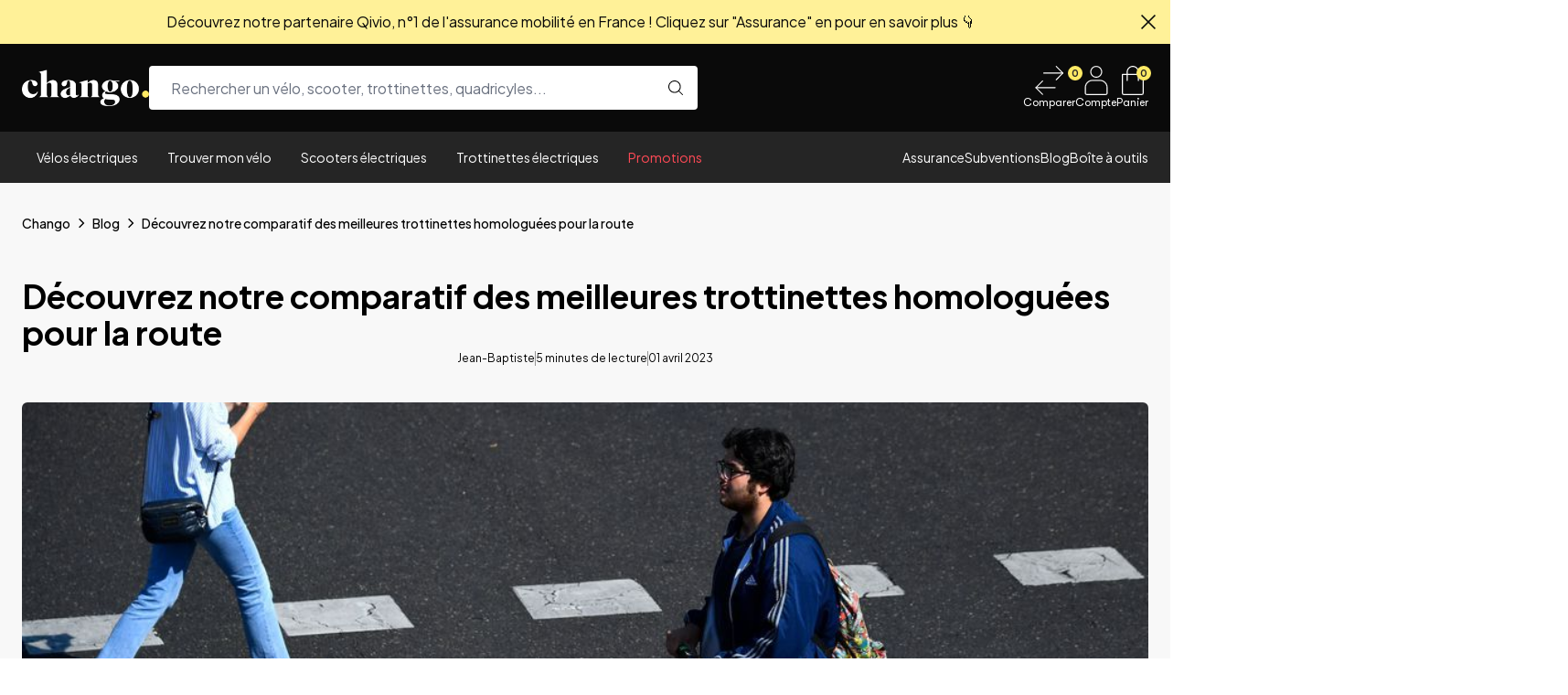

--- FILE ---
content_type: text/html
request_url: https://www.chango.fr/blog/decouvrez-notre-comparatif-des-meilleures-trottinettes-homologuees-pour-la-route
body_size: 119648
content:
<!DOCTYPE html><html lang="FR"><head><meta charSet="utf-8"/><meta name="viewport" content="width=device-width,initial-scale=1"/><meta name="facebook-domain-verification" content="spt4pwhwpc8lkksl6oaiuo4pit07nd"/><meta name="google-adsense-account" content="ca-pub-8537083723128936"/><title>Découvrez notre comparatif des meilleures trottinettes homologuées pour la route | Chango</title><link rel="canonical" href="https://www.chango.fr/blog/decouvrez-notre-comparatif-des-meilleures-trottinettes-homologuees-pour-la-route"/><meta name="description" content="Envie de savoir s&#x27;il est possible de rouler sur la route avec votre trottinette électrique ? Vous êtes au bon endroit, Chango est là pour vous."/><meta property="og:description" content="Envie de savoir s&#x27;il est possible de rouler sur la route avec votre trottinette électrique ? Vous êtes au bon endroit, Chango est là pour vous."/><meta property="og:title" content="Découvrez notre comparatif des meilleures trottinettes homologuées pour la route | Chango"/><meta property="og:url" content="https://www.chango.fr/blog/decouvrez-notre-comparatif-des-meilleures-trottinettes-homologuees-pour-la-route"/><meta name="robots" content="index,follow"/><meta name="twitter:creator" content="@chango"/><meta name="twitter:description" content="Envie de savoir s&#x27;il est possible de rouler sur la route avec votre trottinette électrique ? Vous êtes au bon endroit, Chango est là pour vous."/><meta name="twitter:site" content="@chango"/><meta name="twitter:title" content="Découvrez notre comparatif des meilleures trottinettes homologuées pour la route | Chango"/><script type="application/ld+json">{"@context":"https://schema.org","@type":"BlogPosting","author":{"@type":"Person","name":"Jean-Baptiste"},"alternativeHeadline":"Découvrez notre comparatif des meilleures trottinettes homologuées pour la route","articleBody":"Comment définir ce qu'est une trottinette électrique ?\nEn France, les trottinettes électriques sont régies par la réglementation sur les nouveaux véhicules électriques individuels, souvent abrégés par NVEI.\nCette réglementation impose notamment que toutes les trottinettes électriques circulant sur voies publiques soient bridées à une vitesse maximale de 25 km/h.\nNous insistons bien sur le terme \"bridé\". Car en effet, il ne suffit pas de modérer sa vitesse et de se maintenir constamment en dessous des 25 km/h. Celle-ci ne doit, en théorie, pas dépasser les 25 km/h.\nCela signifie également que, si vous souhaitez faire débrider votre e-trottinette sans la faire homologuer, il ne vous sera plus possible de rouler sur des voies publiques.\nEt cela veut aussi dire que si vous entendez pouvoir emprunter une route avec une trottinette électrique pouvant dépasser les 25 km/h, celle-ci devra être homologuée.\nEn général, ce sont les amateurs de randonnées qui font débrider leur trottinette afin d'en profiter au maximum et d'en apprécier la puissante force moteur. Il n'est en revanche pas rare qu'ils se cantonnent uniquement aux chemins et voies privés pour utiliser leur trottinette. Sans homologation, l'accès à la route ou aux rues leur est de toute manière formellement défendu.\nSeules les trottinettes électriques homologuées route seront autorisées à dépasser cette vitesse dans certains contextes et à rouler sur voie publique.\nQu'est-ce qu'une trottinette électrique homologuée route ?\nOn entend souvent parler de trottinette électrique homologuée route. Avant octobre 2019 et la loi sur les mobilités, il n'existait aucune réglementation précise qui interdit à un adulte conduisant une trottinette électrique de circuler sur la route.\nDepuis, les choses ont changé.\nPour utiliser une trottinette électrique pouvant aller au-delà des 25 km/h, il est absolument nécessaire que celle-ci soit homologuée.\nCertains commerçants font de l'homologation un véritable argument de vente. Ainsi, en plus de vanter par exemple la taille des roues, la puissance moteur, la qualité des suspensions avant et arrière, l'incroyable batterie lithium à l'autonomie imbattable ou encore la robustesse des jantes et le confort de conduite inégalable procuré par la selle d'une trottinette, la possibilité de faire homologuer sa trottinette électrique est affichée comme étant un un véritable atout.\nIl est facile de comprendre pourquoi : vous profiterez d'une grande liberté et d'une flexibilité accrue.\nQui peut conduire une trottinette électrique homologuée route ?\nLes trottinettes homologuées route s'adressent aux adolescents de plus de 14 ans et aux adultes.\nComme pour les trottinettes électriques qui ne sont pas homologuées, il est interdit de monter à deux sur une même trottinette.\nNotez de plus que le port du casque est obligatoire. Nous vous conseillons aussi de vous équiper de vêtements de protection adaptés et de les porter à chaque fois que vous prenez la route.\nEst-ce que ma trottinette électrique homologuée route doit être immatriculée ?\nQue vous comptiez utiliser votre trottinette électrique homologuée route dans un contexte professionnel, dans le domaine de la livraison par exemple ou bien à des fins personnelles, cela ne change pas grand chose.\nSi vous faites homologuer votre trottinette électrique, elle deviendra un véhicule immatriculé, au même titre qu'un scooter ou une voiture. La plaque doit être visible et fixée sur une partie inamovible de votre trottinette.\nA quelle vitesse peut-on rouler avec une trottinette électrique homologuée route ?\nDes obligations en termes de vitesse maximale encadrent les modèles de trottinette électrique homologuée route.\nEn agglomération urbaine, vous n'aurez pas le droit de dépasser les 25 km/h et devez rouler sur les pistes cyclables.\nHors agglomération en revanche, lorsqu'il n'y a pas de voie limitée à 50 km/h, vous pourrez rouler avec votre trottinette électrique homologuée route.\nDoit-on être assuré pour rouler avec une e-trottinette homologuée route ?\nLa réponse est oui. Vous devez au minimum disposer d'une assurance responsabilité civile. Renseignez-vous car il y a moyen qu'elle soit déjà comprise dans votre contrat d'assurance habitation.\nVous pouvez aussi choisir de souscrire à une assurance spéciale qui couvrira votre véhicule deux roues.\nFaire homologuer sa trottinette électrique, c'est possible\nLa première exigence en la matière est indispensable.\nVotre trottinette électrique doit absolument correspondre aux normes de fabrication européennes. En d'autres termes, elle doit comporter le label de conformité européenne, que l'on retrouve sous le sigle CE.\nLors de votre achat, on vous délivre d'ailleurs un certificat de conformité européenne. Cette pièce vous sera indispensable si vous comptez faire homologuer votre trottinette électrique.\nLa demande d'homologation se fait auprès du ministère de l'Intérieur.\nNotre petite sélection de modèles homologués route\nVoici les meilleures e-trottinettes homologuées route :\nLa SXT 1000 XL, grande favorite des modèles homologués routeLa SXT 500 EEC, qui vous promet une conduite confortableLa SXT 1600 XL, l'équilibre entre puissance et vitesse","datePublished":"2023-04-01T09:15:37.355Z","description":"Impossible désormais de faire abstraction du succès fulgurant des trottinettes électriques et de la place toujours plus prépondérante qu'occupent les mo...","headline":"Découvrez notre comparatif des meilleures trottinettes homologuées pour la route","image":"https://chango.payloadcms.app/media/036726db-b4ff-4da3-b4a3-d2caf553698b.jpeg","url":"https://www.chango.fr/blog/decouvrez-notre-comparatif-des-meilleures-trottinettes-homologuees-pour-la-route","aggregateRating":{"@type":"AggregateRating","ratingValue":"4.00","reviewCount":4}}</script><script type="application/ld+json">{"@context":"https://schema.org","@type":"BreadcrumbList","itemListElement":[{"@type":"ListItem","position":1,"name":"Chango","item":"/"},{"@type":"ListItem","position":2,"name":"Blog","item":"/blog"},{"@type":"ListItem","position":3,"name":"Découvrez notre comparatif des meilleures trottinettes homologuées pour la route","item":"/blog/decouvrez-notre-comparatif-des-meilleures-trottinettes-homologuees-pour-la-route"}],"url":"https://www.chango.fr/blog/decouvrez-notre-comparatif-des-meilleures-trottinettes-homologuees-pour-la-route"}</script><script type="application/ld+json">{"@context":"https://schema.org","@type":"Organization","name":"Chango","logo":"https://cdn.shopify.com/s/files/1/0700/3272/0159/files/chango_banner_courte.png?v=1675958504","url":"https://www.chango.fr/blog/decouvrez-notre-comparatif-des-meilleures-trottinettes-homologuees-pour-la-route","potentialAction":{"@type":"SearchAction","target":"chango.fr/recherche?q={search_term}","query":"required name='search_term'"}}</script><link rel="stylesheet" href="https://cdn.shopify.com/oxygen-v2/24191/8322/16879/973989/build/_assets/app-XHJ2QY36.css"/><link rel="stylesheet"/><link rel="stylesheet" href="https://fonts.googleapis.com/css?family=Poppins:regular,500%7CPlus+Jakarta+Sans:regular,500,600%7CPlus+Jakarta+Sans:200,300,regular,500,600,700,800" media="all"/><link rel="preconnect" href="https://cdn.shopify.com"/><link rel="preconnect" href="https://shop.app"/><link rel="preconnect" href="https://fonts.googleapis.com"/><link rel="preconnect" href="https://chango.payloadcms.app"/><link rel="icon" type="image/png" sizes="32x32" href="https://cdn.shopify.com/oxygen-v2/24191/8322/16879/973989/build/_assets/favicon-x32-4V3LZHJS.png"/><link rel="apple-touch-icon" sizes="256x256" href="https://cdn.shopify.com/oxygen-v2/24191/8322/16879/973989/build/_assets/favicon-x256-ERQSLWRK.png"/><link rel="stylesheet" href="https://cdn.shopify.com/oxygen-v2/24191/8322/16879/973989/build/_assets/blog-EIB5S47D.css"/><script async="" src="https://pagead2.googlesyndication.com/pagead/js/adsbygoogle.js?client=ca-pub-8537083723128936" crossorigin="anonymous"></script></head><body><div><a href="#mainContent" class="sr-only">Skip to content</a></div><!--$--><header role="banner" class="z-[15] hidden lg:block"><div class="bg-chango-black h-24 relative px-6"><div class="container flex items-center gap-12 justify-between h-full mx-auto"><a aria-current="page" href="/"><img src="https://cdn.shopify.com/oxygen-v2/24191/8322/16879/973989/build/_assets/logo-white-YVWROBIT.png" width="100%" height="100%" class="h-10 w-auto" alt="Chango"/></a><div class="flex-grow"><form method="get" action="/recherche" class="relative w-full max-w-[600px]"><div class="relative w-full"><div class="relative w-full"><input name="q" autoComplete="off" class="w-full rounded pl-6 pr-12 text-ellipsis h-12 text-base border-none focus:ring-transparent" placeholder="Rechercher un vélo, scooter, trottinettes, quadricyles..." type="text"/><button class="block absolute top-1/2 transform -translate-y-1/2 right-4 h-full" type="submit"><svg xmlns="http://www.w3.org/2000/svg" viewBox="0 0 32 32" fill="currentColor" class="h-4 w-auto"><title>Search</title><g clip-path="url(#A)"><path d="M31.681 30.321l-7.8-7.8c2.08-2.4 3.32-5.52 3.32-8.92 0-7.48-6.12-13.6-13.6-13.6S0 6.08 0 13.6c0 7.48 6.08 13.6 13.6 13.6 3.4 0 6.48-1.24 8.88-3.28l7.8 7.8c.2.2.48.28.72.28s.52-.08.68-.28c.4-.36.4-1 0-1.4h0zm-18.08-5.12A11.61 11.61 0 0 1 2 13.6 11.61 11.61 0 0 1 13.6 2a11.61 11.61 0 0 1 11.6 11.6 11.61 11.61 0 0 1-11.6 11.6z" fill="currentColor"></path></g><defs><clipPath id="A"><path fill="currentColor" d="M0 0h32v32H0z"></path></clipPath></defs></svg></button></div><div class="absolute left-0 overflow-hidden z-[30] w-full bg-white top-full rounded-b rounded-t-none shadow-lg transition-opacity ease-in-out opacity-0 invisible"></div></div></form></div><div class="flex items-center gap-9"><a class="flex flex-col justify-center items-center gap-2" href="/compare"><div class="relative w-fit"><svg xmlns="http://www.w3.org/2000/svg" viewBox="0 0 31 32" width="31" height="32" fill="none" class="w-8 h-8 text-white fill-white"><path d="M0.541584 23.2824C1.24178 23.2824 1.94559 23.2824 2.64579 23.2824C4.33132 23.2824 6.01323 23.2824 7.69876 23.2824C9.72717 23.2824 11.7592 23.2824 13.7876 23.2824C15.5417 23.2824 17.2958 23.2824 19.0463 23.2824C19.8981 23.2824 20.7499 23.2605 21.6017 23.2824C21.6125 23.2824 21.6269 23.2824 21.6378 23.2824C21.9193 23.2824 22.1936 23.5346 22.1791 23.8305C22.1647 24.1265 21.9409 24.3787 21.6378 24.3787C20.9376 24.3787 20.2337 24.3787 19.5335 24.3787C17.848 24.3787 16.1661 24.3787 14.4806 24.3787C12.4522 24.3787 10.4201 24.3787 8.39174 24.3787C6.63764 24.3787 4.88353 24.3787 3.13304 24.3787C2.28125 24.3787 1.42946 24.4006 0.577677 24.3787C0.566849 24.3787 0.552412 24.3787 0.541584 24.3787C0.260061 24.3787 -0.0142441 24.1265 0.00019455 23.8305C0.0146313 23.5346 0.238405 23.2824 0.541584 23.2824Z" fill="currentColor"></path><path d="M8.20801 16.8417C7.38149 17.6785 6.55496 18.5153 5.73205 19.3485C4.42911 20.6676 3.12255 21.9905 1.81961 23.3096C1.52004 23.6129 1.22047 23.9162 0.924508 24.2159C0.924508 23.9564 0.924508 23.7006 0.924508 23.4412C1.75103 24.278 2.57755 25.1148 3.40047 25.948C4.70341 27.2708 6.00636 28.5937 7.31291 29.9128C7.61248 30.2161 7.91205 30.5194 8.20801 30.8191C8.41374 31.0274 8.41374 31.3855 8.20801 31.5938C8.00228 31.8021 7.64857 31.8021 7.44285 31.5938C6.61632 30.757 5.7898 29.9201 4.96689 29.087C3.66394 27.7678 2.35739 26.445 1.05444 25.1258C0.754874 24.8225 0.455303 24.5192 0.159343 24.2195C-0.0463858 24.0113 -0.0463858 23.6531 0.159343 23.4449C0.985865 22.608 1.81239 21.7712 2.6353 20.9381C3.93825 19.6189 5.2448 18.296 6.54775 16.9769C6.84731 16.6736 7.14689 16.3703 7.44285 16.0706C7.64857 15.8623 8.00228 15.8623 8.20801 16.0706C8.41374 16.2753 8.41374 16.6334 8.20801 16.8417Z" fill="currentColor"></path><path d="M30.0167 8.46975C29.3165 8.46975 28.6127 8.46975 27.9125 8.46975C26.2269 8.46975 24.545 8.46975 22.8595 8.46975C20.8311 8.46975 18.7991 8.46975 16.7706 8.46975C15.0165 8.46975 13.2624 8.46975 11.5119 8.46975C10.6602 8.46975 9.80837 8.49167 8.95659 8.46975C8.94576 8.46975 8.93132 8.46975 8.92049 8.46975C8.63897 8.46975 8.36467 8.21761 8.3791 7.92161C8.39354 7.62562 8.61732 7.37348 8.92049 7.37348C9.62069 7.37348 10.3245 7.37348 11.0247 7.37348C12.7102 7.37348 14.3921 7.37348 16.0777 7.37348C18.1061 7.37348 20.1381 7.37348 22.1665 7.37348C23.9206 7.37348 25.6747 7.37348 27.4252 7.37348C28.277 7.37348 29.1288 7.35155 29.9806 7.37348C29.9914 7.37348 30.0058 7.37348 30.0167 7.37348C30.2982 7.37348 30.5725 7.62562 30.558 7.92161C30.5436 8.21761 30.3198 8.46975 30.0167 8.46975Z" fill="currentColor"></path><path d="M23.113 0.15631C23.9395 0.993128 24.766 1.82995 25.5889 2.66311C26.8919 3.98229 28.1984 5.30512 29.5014 6.6243C29.801 6.9276 30.1005 7.2309 30.3965 7.53054C30.6022 7.73884 30.6022 8.09695 30.3965 8.30524C29.57 9.14206 28.7434 9.97888 27.9205 10.812C26.6176 12.1312 25.311 13.4541 24.0081 14.7732C23.7085 15.0765 23.4089 15.3798 23.113 15.6795C22.9073 15.8878 22.5535 15.8878 22.3478 15.6795C22.1421 15.4712 22.1421 15.1131 22.3478 14.9048C23.1743 14.068 24.0009 13.2311 24.8238 12.398C26.1267 11.0788 27.4333 9.75597 28.7362 8.43679C29.0358 8.13349 29.3354 7.83019 29.6313 7.53054C29.6313 7.78999 29.6313 8.04579 29.6313 8.30524C28.8048 7.46842 27.9783 6.63161 27.1554 5.79844C25.8524 4.47926 24.5459 3.15643 23.2429 1.83726C22.9433 1.53395 22.6438 1.23065 22.3478 0.931006C22.1421 0.722715 22.1421 0.364601 22.3478 0.15631C22.5572 -0.051981 22.9073 -0.051981 23.113 0.15631Z" fill="currentColor"></path></svg><div class="
                  bg-chango-yellow text-chango-dark-gray
                  absolute top-0 -right-5
                  text-[0.625rem] font-bold subpixel-antialiased text-center
                  h-4 min-w-[1rem] w-auto
                  flex items-center justify-center
                  leading-none
                  rounded-full
                  p-[0.125rem]"><span>0</span></div></div><span class="text-xs text-white font-gtwalsheimpro">Comparer</span></a><a class="flex flex-col justify-center items-center gap-2" href="/account"><svg xmlns="http://www.w3.org/2000/svg" viewBox="0 0 26 32" fill="currentColor" class="w-8 h-8 text-white"><title>Account</title><path d="M13 12.9744C14.713 12.9744 16.3558 12.2962 17.5668 11.0892C18.7781 9.88175 19.4586 8.24432 19.4586 6.5369C19.4586 4.82986 18.7781 3.19242 17.5668 1.98502C16.3558 0.777618 14.713 0.0993788 13 0.0993788C11.287 0.0993788 9.64426 0.777618 8.43328 1.98502C7.22193 3.19242 6.54148 4.82986 6.54148 6.5369C6.54292 8.24395 7.22373 9.88064 8.43476 11.0877C9.64574 12.2943 11.2874 12.9733 13 12.9744ZM13 1.12938C14.4388 1.12938 15.8188 1.69949 16.8362 2.71328C17.8536 3.72737 18.4253 5.10289 18.4253 6.53699C18.4253 7.97145 17.8537 9.3466 16.8362 10.3607C15.8188 11.3748 14.4388 11.9446 13 11.9446C11.5613 11.9446 10.1812 11.3748 9.16384 10.3607C8.14643 9.3466 7.57476 7.97145 7.57476 6.53699C7.5762 5.10326 8.14816 3.72885 9.16522 2.71503C10.1823 1.7013 11.5617 1.13039 13 1.12938Z" fill="currentColor"></path><path d="M17.1335 15.4207H8.86638C6.67397 15.4207 4.57135 16.289 3.02092 17.834C1.47041 19.3795 0.599703 21.4753 0.599703 23.6608V29.8407C0.599703 30.3871 0.817394 30.9109 1.20483 31.2975C1.59263 31.6836 2.11811 31.9006 2.66631 31.9006H23.3337C23.8819 31.9006 24.4074 31.6836 24.7952 31.2975C25.1826 30.9109 25.4003 30.3872 25.4003 29.8407V23.6608C25.4003 21.4752 24.5295 19.3794 22.9791 17.834C21.4286 16.2889 19.3258 15.4207 17.1335 15.4207ZM24.3669 29.8407C24.3669 30.1138 24.2581 30.376 24.0642 30.5689C23.8706 30.7622 23.6075 30.8707 23.3336 30.8707H2.66624C2.09535 30.8707 1.63296 30.4094 1.63296 29.8408V23.6608C1.63296 21.7486 2.39487 19.9147 3.75146 18.5625C5.10803 17.2103 6.94798 16.4505 8.86645 16.4505H17.1336C19.0521 16.4505 20.8919 17.2103 22.2486 18.5625C23.6052 19.9147 24.3671 21.7486 24.3671 23.6608L24.3669 29.8407Z" fill="currentColor"></path><path fill-rule="evenodd" clip-rule="evenodd" d="M13 13.0738C11.2609 13.0727 9.59391 12.3832 8.36427 11.158C7.13456 9.9323 6.44324 8.27035 6.44177 6.53699C6.44177 4.80358 7.13273 3.1408 8.36277 1.91476C9.59245 0.688708 11.2606 0 13 0C14.7395 0 16.4076 0.688708 17.6373 1.91475C18.8673 3.14079 19.5583 4.80349 19.5583 6.5369C19.5583 8.27067 18.8673 9.93338 17.6373 11.1594C16.4076 12.3851 14.7394 13.0738 13 13.0738ZM8.43328 1.98502C9.64426 0.777618 11.287 0.0993788 13 0.0993788C14.713 0.0993788 16.3558 0.777618 17.5668 1.98502C18.7781 3.19242 19.4586 4.82986 19.4586 6.5369C19.4586 8.24432 18.7781 9.88175 17.5668 11.0892C16.3558 12.2962 14.713 12.9744 13 12.9744C11.2874 12.9733 9.64574 12.2943 8.43476 11.0877C7.22373 9.88064 6.54292 8.24395 6.54148 6.5369C6.54148 4.82986 7.22193 3.19242 8.43328 1.98502ZM9.23434 10.2904C10.233 11.2859 11.5877 11.8452 13 11.8452C14.4124 11.8452 15.767 11.2859 16.7657 10.2904C17.7645 9.29496 18.3256 7.94509 18.3256 6.53699C18.3256 5.12925 17.7644 3.77901 16.7657 2.78355C15.767 1.7884 14.4124 1.22878 13.0001 1.22876C11.5882 1.22975 10.2341 1.79017 9.23573 2.7853C8.23734 3.7805 7.67587 5.12968 7.67446 6.53709C7.67448 7.94515 8.23565 9.29498 9.23434 10.2904ZM7.57476 6.53699C7.57476 7.97145 8.14643 9.3466 9.16384 10.3607C10.1812 11.3748 11.5613 11.9446 13 11.9446C14.4388 11.9446 15.8188 11.3748 16.8362 10.3607C17.8537 9.3466 18.4253 7.97145 18.4253 6.53699C18.4253 5.10289 17.8536 3.72737 16.8362 2.71328C15.8188 1.69949 14.4388 1.12938 13 1.12938C11.5617 1.13039 10.1823 1.7013 9.16522 2.71503C8.14816 3.72885 7.5762 5.10326 7.57476 6.53699ZM1.1343 31.3677C0.728197 30.9626 0.5 30.4135 0.5 29.8407V23.6608C0.5 21.4489 1.38121 19.3279 2.95042 17.7638L3.02092 17.834C1.47041 19.3795 0.599703 21.4753 0.599703 23.6608V29.8407C0.599703 30.3871 0.817394 30.9109 1.20483 31.2975C1.59263 31.6836 2.11811 31.9006 2.66631 31.9006H23.3337C23.8819 31.9006 24.4074 31.6836 24.7952 31.2975C25.1826 30.9109 25.4003 30.3872 25.4003 29.8407V23.6608C25.4003 21.4752 24.5295 19.3794 22.9791 17.834L23.0496 17.7638C24.6187 19.3278 25.5 21.4488 25.5 23.6608V29.8407C25.5 30.4135 25.2718 30.9625 24.8657 31.3677C24.4592 31.7725 23.9083 32 23.3337 32H2.66631C2.09166 32 1.54078 31.7725 1.1343 31.3677ZM22.9791 17.834C21.4286 16.2889 19.3258 15.4207 17.1335 15.4207H8.86638C6.67397 15.4207 4.57135 16.289 3.02092 17.834L2.95042 17.7638C4.51954 16.2001 6.64753 15.3213 8.86638 15.3213H17.1335C19.3523 15.3213 21.4804 16.2 23.0496 17.7638L22.9791 17.834ZM23.9937 30.4986C24.1688 30.3244 24.2672 30.0874 24.2672 29.8407L24.2674 23.6608C24.2674 21.775 23.5159 19.9663 22.1781 18.6328C20.8401 17.2992 19.0256 16.5499 17.1336 16.5499H8.86645C6.97443 16.5499 5.15984 17.2992 3.82196 18.6328C2.48407 19.9664 1.73267 21.775 1.73267 23.6608V29.8408C1.73267 30.3546 2.15044 30.7713 2.66624 30.7713H23.3336C23.5811 30.7713 23.8189 30.6731 23.9937 30.4986ZM24.0642 30.5689C23.8706 30.7622 23.6075 30.8707 23.3336 30.8707H2.66624C2.09535 30.8707 1.63296 30.4094 1.63296 29.8408V23.6608C1.63296 21.7486 2.39487 19.9147 3.75146 18.5625C5.10803 17.2103 6.94798 16.4505 8.86645 16.4505H17.1336C19.0521 16.4505 20.8919 17.2103 22.2486 18.5625C23.6052 19.9147 24.3671 21.7486 24.3671 23.6608L24.3669 29.8407C24.3669 30.1138 24.2581 30.376 24.0642 30.5689Z" fill="currentColor"></path></svg><span class="text-xs text-white font-gtwalsheimpro">Compte</span></a><div class="flex flex-col justify-center items-center gap-2"><!--$--><a class="relative flex items-center justify-center h-6 md:h-8 focus:ring-primary/5" href="/panier"><svg xmlns="http://www.w3.org/2000/svg" viewBox="0 0 32 32" fill="currentColor" class="text-white h-6 md:h-8 w-auto"><title>Bag</title><path d="M27.38 8.823h-4.676V6.79c0-3.741-3.009-6.79-6.709-6.79S9.286 3.05 9.286 6.79v2.033H4.61c-.325 0-.61.285-.61.61v20.33A2.26 2.26 0 0 0 6.236 32h19.517a2.26 2.26 0 0 0 2.236-2.236V9.433a.6.6 0 0 0-.61-.61h0zM10.506 6.75c0-3.09 2.48-5.57 5.489-5.57s5.489 2.48 5.489 5.57v2.033H10.506V6.75zM25.753 30.78H6.236c-.569 0-1.017-.447-1.017-1.017v-19.72h4.066v6.018c0 .325.285.61.61.61s.61-.285.61-.61v-6.018h10.978v6.018c0 .325.285.61.61.61s.61-.285.61-.61v-6.018h4.066v19.721c0 .569-.447 1.017-1.017 1.017h0z" fill="currentColor"></path></svg><div class="
            bg-chango-yellow text-chango-dark-gray 
            absolute top-0 -right-1 
            text-[0.625rem] font-bold subpixel-antialiased text-center 
            h-4 min-w-[1rem] w-auto
            flex items-center justify-center 
            leading-none 
            rounded-full 
            px-[0.125rem] pb-px"><span>0</span></div></a><!--/$--><span class="text-xs text-white font-gtwalsheimpro">Panier</span></div></div></div></div><div id="header--sub-bar" class="bg-chango-dark-gray h-14 text-white text-sm font-normal px-6"><div class="container flex flex-row mx-auto h-full relative z-20 justify-between"><div id="header--sub-bar-categories-container" class="flex flex-row"><div class="peer group/item"><a class="
                        flex items-center
                        hover:text-chango-dark-gray hover:bg-white h-full
                        group-hover/item:text-chango-dark-gray group-hover/item:bg-white
                        md:px-2 lg:px-4
                        text-sm font-normal
                        transition-colors
                        focus:outline-none focus-visible:ring-0
                        relative z-[15]
                    " href="/catalogue/velos-electriques">Vélos électriques</a><div class="
                      invisible group-hover/item:visible opacity-0 group-hover/item:opacity-100
                      absolute
                      top-14 left-0
                      w-full
                      shadow-md
                      z-[15]"><div class="flex bg-white h-full text-chango-dark-gray p-8 w-full"><div class="flex flex-rows items-start gap-4 justify-around w-full"><a class="block" href="/catalogue/velos-electriques"><img src="https://chango.payloadcms.app/media/bike-1.png" width="100%" height="100%" class="h-full w-auto" loading="lazy" alt="Tous les velos electriques"/><div class="flex flex-row items-center justify-between p-4 border-2 border-chango-light-gray"><span class="max-w-prose whitespace-pre-wrap inherit text-sm">Tous les vélos électriques</span><svg xmlns="http://www.w3.org/2000/svg" viewBox="0 0 18 12" fill="currentColor" class="w-5 h-5 rotate-0"><title>Arrow</title><path d="M11.8364 10.8559L12.3267 11.3461L18 5.67305L12.3267 0L11.8364 0.490257L16.6692 5.32272H0V6.0233H16.6692L11.8364 10.8559Z" fill="currentColor"></path></svg></div></a><div class="flex flex-col gap-4"><h2 class="whitespace-pre-wrap max-w-prose font-medium text-base md:text-base">Usages</h2><div class="flex flex-col gap-3"><a href="/catalogue/velos-electriques-de-ville"><span class="max-w-prose whitespace-pre-wrap inherit text-sm">Vélos électriques de ville</span></a><a href="/catalogue/velos-electriques-cargo-longtail"><span class="max-w-prose whitespace-pre-wrap inherit text-sm">Vélos électriques Cargo Longtail</span></a><a href="/catalogue/velos-electriques-pliants"><span class="max-w-prose whitespace-pre-wrap inherit text-sm">Vélos électriques pliants</span></a><a href="/catalogue/vtt-electriques"><span class="max-w-prose whitespace-pre-wrap inherit text-sm">VTT électriques</span></a></div></div><div class="flex flex-col gap-4"><h2 class="whitespace-pre-wrap max-w-prose font-medium text-base md:text-base">Marques</h2><div class="flex flex-col gap-3"><a href="/catalogue/marques/brompton"><span class="max-w-prose whitespace-pre-wrap inherit text-sm">Brompton</span></a><a href="/catalogue/marques/Brumaire-Cycles-Marque"><span class="max-w-prose whitespace-pre-wrap inherit text-sm">Brumaire Cycles</span></a><a href="/catalogue/marques/cowboy"><span class="max-w-prose whitespace-pre-wrap inherit text-sm">Cowboy</span></a><a href="/catalogue/marques/douze-cycles"><span class="max-w-prose whitespace-pre-wrap inherit text-sm">DOUZE Cycles</span></a><a href="/catalogue/marques/eovolt"><span class="max-w-prose whitespace-pre-wrap inherit text-sm">Eovolt</span></a><a href="/catalogue/marques/gaya"><span class="max-w-prose whitespace-pre-wrap inherit text-sm">Gaya</span></a><a href="/catalogue/marques/o2-feel"><span class="max-w-prose whitespace-pre-wrap inherit text-sm">O2feel</span></a><a href="/catalogue/marques/riese-and-muller"><span class="max-w-prose whitespace-pre-wrap inherit text-sm">Riese &amp; Müller</span></a><a href="/catalogue/produits/shiftbikes"><span class="max-w-prose whitespace-pre-wrap inherit text-sm">Shiftbikes</span></a><a href="/catalogue/marques/wayscral"><span class="max-w-prose whitespace-pre-wrap inherit text-sm">Wayscral</span></a><a href="/catalogue/marques/elwing"><span class="max-w-prose whitespace-pre-wrap inherit text-sm">Elwing</span></a></div></div><div class="flex flex-col gap-4"><h2 class="whitespace-pre-wrap max-w-prose font-medium text-base md:text-base">Prix</h2><div class="flex flex-col gap-3"><a href="/catalogue/velos-electriques-moins-de-1000"><span class="max-w-prose whitespace-pre-wrap inherit text-sm">Moins de 1000€</span></a><a href="/catalogue/velos-electriques-entre-1000-et-2000"><span class="max-w-prose whitespace-pre-wrap inherit text-sm">Entre 1000€ et 2000€</span></a><a href="/catalogue/velos-electriques-plus-de-2000"><span class="max-w-prose whitespace-pre-wrap inherit text-sm">Plus de 2000€</span></a></div></div><div class="flex flex-col gap-4"><h2 class="whitespace-pre-wrap max-w-prose font-medium text-base md:text-base">Accessoires</h2><div class="flex flex-col gap-3"><a href="/catalogue/accessoires-velos-electriques"><span class="max-w-prose whitespace-pre-wrap inherit text-sm">Tous les accessoires</span></a><a href="/catalogue/cadenas-et-antivols-pour-velo"><span class="max-w-prose whitespace-pre-wrap inherit text-sm">Cadenas</span></a><a href="/catalogue/casques-pour-velo"><span class="max-w-prose whitespace-pre-wrap inherit text-sm">Casques</span></a><a href="/catalogue/lumieres-pour-velo"><span class="max-w-prose whitespace-pre-wrap inherit text-sm">Lumières</span></a><a href="/catalogue/paniers-et-sacs-pour-velo"><span class="max-w-prose whitespace-pre-wrap inherit text-sm">Paniers et sacs</span></a><a href="/catalogue/sieges-enfant-pour-velo"><span class="max-w-prose whitespace-pre-wrap inherit text-sm">Sièges enfant</span></a><a href="/catalogue/supports-telephone-pour-velo"><span class="max-w-prose whitespace-pre-wrap inherit text-sm">Supports de téléphone</span></a><a href="/catalogue/sonnettes-et-klaxons-pour-velo"><span class="max-w-prose whitespace-pre-wrap inherit text-sm">Sonnettes et klaxons pour vélo</span></a></div></div></div></div></div></div><div class="group/item"><a class="
                        flex items-center
                        hover:text-chango-dark-gray hover:bg-white h-full
                        group-hover/item:text-chango-dark-gray group-hover/item:bg-white
                        md:px-2 lg:px-4
                        text-sm font-normal
                        transition-colors
                        focus:outline-none focus-visible:ring-0
                        relative z-[15]
                    " href="/trouver-mon-velo">Trouver mon vélo</a></div><div class="peer group/item"><a class="
                        flex items-center
                        hover:text-chango-dark-gray hover:bg-white h-full
                        group-hover/item:text-chango-dark-gray group-hover/item:bg-white
                        md:px-2 lg:px-4
                        text-sm font-normal
                        transition-colors
                        focus:outline-none focus-visible:ring-0
                        relative z-[15]
                    " href="/catalogue/scooters-electriques">Scooters électriques</a><div class="
                      invisible group-hover/item:visible opacity-0 group-hover/item:opacity-100
                      absolute
                      top-14 left-0
                      w-full
                      shadow-md
                      z-[15]"><div class="flex bg-white h-full text-chango-dark-gray p-8 w-full"><div class="flex flex-rows items-start gap-4 justify-around w-full"><a class="block" href="/catalogue/scooters-electriques"><img src="https://chango.payloadcms.app/media/scooter-1.png" width="100%" height="100%" class="h-full w-auto" loading="lazy" alt="Tous les scooters électriques"/><div class="flex flex-row items-center justify-between p-4 border-2 border-chango-light-gray"><span class="max-w-prose whitespace-pre-wrap inherit text-sm">Tous les scooters électriques</span><svg xmlns="http://www.w3.org/2000/svg" viewBox="0 0 18 12" fill="currentColor" class="w-5 h-5 rotate-0"><title>Arrow</title><path d="M11.8364 10.8559L12.3267 11.3461L18 5.67305L12.3267 0L11.8364 0.490257L16.6692 5.32272H0V6.0233H16.6692L11.8364 10.8559Z" fill="currentColor"></path></svg></div></a><div class="flex flex-col gap-4"><h2 class="whitespace-pre-wrap max-w-prose font-medium text-base md:text-base">Usages</h2><div class="flex flex-col gap-3"><a href="/catalogue/scooters-electriques-sans-permis"><span class="max-w-prose whitespace-pre-wrap inherit text-sm">Scooters électriques sans permis</span></a><a href="/catalogue/scooters-electriques-equivalents-125-cc"><span class="max-w-prose whitespace-pre-wrap inherit text-sm">Scooters électriques équivalents 125 cc</span></a><a href="/catalogue/scooters-electriques-equivalents-50-cc"><span class="max-w-prose whitespace-pre-wrap inherit text-sm">Scooters électriques équivalents 50 cc</span></a><a href="/catalogue/scooters-electriques-avec-batterie-amovible"><span class="max-w-prose whitespace-pre-wrap inherit text-sm">Scooters électriques avec batterie amovible</span></a><a href="/catalogue/scooters-electriques-avec-rangement-casque-sous-la-selle"><span class="max-w-prose whitespace-pre-wrap inherit text-sm">Scooters électriques avec rangement casque sous la selle</span></a><a href="/catalogue/scooters-electriques-connectes"><span class="max-w-prose whitespace-pre-wrap inherit text-sm">Scooters électriques connectés</span></a></div></div><div class="flex flex-col gap-4"><h2 class="whitespace-pre-wrap max-w-prose font-medium text-base md:text-base">Marques</h2><div class="flex flex-col gap-3"><a href="/catalogue/marques/horwin"><span class="max-w-prose whitespace-pre-wrap inherit text-sm">Horwin</span></a><a href="/catalogue/marques/super-soco"><span class="max-w-prose whitespace-pre-wrap inherit text-sm">Super Soco</span></a><a href="/catalogue/marques/tilgreen"><span class="max-w-prose whitespace-pre-wrap inherit text-sm">TilGreen</span></a><a href="/catalogue/marques/silence"><span class="max-w-prose whitespace-pre-wrap inherit text-sm">Silence</span></a><a href="/catalogue/marques/brumaire"><span class="max-w-prose whitespace-pre-wrap inherit text-sm">Brumaire</span></a></div></div><div class="flex flex-col gap-4"><h2 class="whitespace-pre-wrap max-w-prose font-medium text-base md:text-base">Prix</h2><div class="flex flex-col gap-3"><a href="/catalogue/scooters-electriques-moins-de-3000"><span class="max-w-prose whitespace-pre-wrap inherit text-sm">Moins de 3000€</span></a><a href="/catalogue/scooters-electriques-entre-3000-et-4000"><span class="max-w-prose whitespace-pre-wrap inherit text-sm">De 3000€ à 4000€</span></a><a href="/catalogue/scooters-electriques-plus-de-4000"><span class="max-w-prose whitespace-pre-wrap inherit text-sm">Plus de 4000€</span></a></div></div><div class="flex flex-col gap-4"><h2 class="whitespace-pre-wrap max-w-prose font-medium text-base md:text-base">Accessoires</h2><div class="flex flex-col gap-3"><a href="/catalogue/accessoires-scooters-electriques"><span class="max-w-prose whitespace-pre-wrap inherit text-sm">Tous les accessoires</span></a><a href="/catalogue/antivols-pour-scooter"><span class="max-w-prose whitespace-pre-wrap inherit text-sm">Antivols</span></a><a href="/catalogue/casques-pour-scooter"><span class="max-w-prose whitespace-pre-wrap inherit text-sm">Casques</span></a><a href="/catalogue/gants-pour-scooter"><span class="max-w-prose whitespace-pre-wrap inherit text-sm">Gants</span></a><a href="/catalogue/supports-telephone-pour-scooter"><span class="max-w-prose whitespace-pre-wrap inherit text-sm">Supports de téléphone</span></a></div></div></div></div></div></div><div class="peer group/item"><a class="
                        flex items-center
                        hover:text-chango-dark-gray hover:bg-white h-full
                        group-hover/item:text-chango-dark-gray group-hover/item:bg-white
                        md:px-2 lg:px-4
                        text-sm font-normal
                        transition-colors
                        focus:outline-none focus-visible:ring-0
                        relative z-[15]
                    " href="/catalogue/trottinettes-electriques">Trottinettes électriques</a><div class="
                      invisible group-hover/item:visible opacity-0 group-hover/item:opacity-100
                      absolute
                      top-14 left-0
                      w-full
                      shadow-md
                      z-[15]"><div class="flex bg-white h-full text-chango-dark-gray p-8 w-full"><div class="flex flex-rows items-start gap-4 justify-around w-full"><a class="block" href="/catalogue/trottinettes-electriques"><img src="https://chango.payloadcms.app/media/mini-scooter-1.png" width="100%" height="100%" class="h-full w-auto" loading="lazy" alt="Toutes les trottinettes électriques"/><div class="flex flex-row items-center justify-between p-4 border-2 border-chango-light-gray"><span class="max-w-prose whitespace-pre-wrap inherit text-sm">Toutes les trottinettes électriques</span><svg xmlns="http://www.w3.org/2000/svg" viewBox="0 0 18 12" fill="currentColor" class="w-5 h-5 rotate-0"><title>Arrow</title><path d="M11.8364 10.8559L12.3267 11.3461L18 5.67305L12.3267 0L11.8364 0.490257L16.6692 5.32272H0V6.0233H16.6692L11.8364 10.8559Z" fill="currentColor"></path></svg></div></a><div class="flex flex-col gap-4"><h2 class="whitespace-pre-wrap max-w-prose font-medium text-base md:text-base">Usages</h2><div class="flex flex-col gap-3"><a href="/catalogue/trottinettes-electriques-pour-adultes"><span class="max-w-prose whitespace-pre-wrap inherit text-sm">Trottinettes électriques pour adultes</span></a><a href="/catalogue/trottinettes-electriques-pour-enfants"><span class="max-w-prose whitespace-pre-wrap inherit text-sm">Trottinettes électriques pour enfants</span></a><a href="/catalogue/trottinettes-electriques-tout-terrain"><span class="max-w-prose whitespace-pre-wrap inherit text-sm">Trottinettes électriques tout terrain</span></a><a href="/catalogue/trottinettes-electriques-resistantes-a-leau"><span class="max-w-prose whitespace-pre-wrap inherit text-sm">Trottinettes électriques résistantes à l&#x27;eau</span></a><a href="/catalogue/trottinettes-electriques-legeres"><span class="max-w-prose whitespace-pre-wrap inherit text-sm">Trottinettes électriques légères</span></a></div></div><div class="flex flex-col gap-4"><h2 class="whitespace-pre-wrap max-w-prose font-medium text-base md:text-base">Marques</h2><div class="flex flex-col gap-3"><a href="/catalogue/marques/dualtron"><span class="max-w-prose whitespace-pre-wrap inherit text-sm">Dualtron</span></a><a href="/catalogue/marques/segway-ninebot"><span class="max-w-prose whitespace-pre-wrap inherit text-sm">Segway-Ninebot</span></a><a href="/catalogue/marques/urbanglide"><span class="max-w-prose whitespace-pre-wrap inherit text-sm">UrbanGlide</span></a><a href="/catalogue/marques/kuickwheel"><span class="max-w-prose whitespace-pre-wrap inherit text-sm">Kuickwheel</span></a><a href="/catalogue/marques/airlab-industrie"><span class="max-w-prose whitespace-pre-wrap inherit text-sm">Airlab Industrie</span></a><a href="/catalogue/marques/reid"><span class="max-w-prose whitespace-pre-wrap inherit text-sm">Reid</span></a></div></div><div class="flex flex-col gap-4"><h2 class="whitespace-pre-wrap max-w-prose font-medium text-base md:text-base">Prix</h2><div class="flex flex-col gap-3"><a href="/catalogue/trottinettes-electriques-moins-de-500"><span class="max-w-prose whitespace-pre-wrap inherit text-sm">Moins de 500 €</span></a><a href="/catalogue/trottinettes-electriques-entre-500-et-1000"><span class="max-w-prose whitespace-pre-wrap inherit text-sm">De 500 € à 1000 €</span></a><a href="/catalogue/trottinettes-electriques-plus-de-1000"><span class="max-w-prose whitespace-pre-wrap inherit text-sm">Plus de 1000 €</span></a></div></div><div class="flex flex-col gap-4"><h2 class="whitespace-pre-wrap max-w-prose font-medium text-base md:text-base">Accessoires</h2><div class="flex flex-col gap-3"><a href="/catalogue/accessoires-trottinettes-electriques"><span class="max-w-prose whitespace-pre-wrap inherit text-sm">Tous les accessoires</span></a><a href="/catalogue/cadenas-et-antivols-pour-trottinette"><span class="max-w-prose whitespace-pre-wrap inherit text-sm">Cadenas</span></a><a href="/catalogue/casques-pour-trottinette"><span class="max-w-prose whitespace-pre-wrap inherit text-sm">Casques</span></a></div></div></div></div></div></div><div class="group/item" style="color:#ff4a56"><a class="
                        flex items-center
                        hover:text-chango-dark-gray hover:bg-white h-full
                        group-hover/item:text-chango-dark-gray group-hover/item:bg-white
                        md:px-2 lg:px-4
                        text-sm font-normal
                        transition-colors
                        focus:outline-none focus-visible:ring-0
                        relative z-[15]
                    " href="/catalogue/promotions">Promotions</a></div><div class="
                    invisible peer-hover:visible opacity-0 peer-hover:opacity-30
                    duration-300 transition-all ease-in-out
                    fixed inset-0
                    bg-black z-[10]
                "></div></div><div class="pl-4 flex flex-row gap-12 items-center h-full"><a rel="nofollow" href="https://qivio.fr?utm_source=chango&amp;utm_medium=website">Assurance</a><a rel="" href="/subventions">Subventions</a><a rel="" href="/blog">Blog</a><a rel="" href="/ressources-outils"> Boîte à outils</a></div></div></div></header><header role="banner" class="h-full flex flex-col lg:hidden"><div class="bg-chango-black h-auto"><div class="px-6"><div class="container mx-auto flex flex-col"><div class="flex items-center h-full gap-12"><div class="flex flex-row items-center justify-center gap-3 py-4"><button type="button" aria-label="Menu"><svg xmlns="http://www.w3.org/2000/svg" viewBox="0 0 20 20" fill="currentColor" stroke="currentColor" class="stroke-white h-6 md:h-8"><title>Menu</title><line x1="3" y1="6.375" x2="17" y2="6.375" stroke-width="1.25"></line><line x1="3" y1="10.375" x2="17" y2="10.375" stroke-width="1.25"></line><line x1="3" y1="14.375" x2="17" y2="14.375" stroke-width="1.25"></line></svg></button><a aria-current="page" href="/"><img src="https://cdn.shopify.com/oxygen-v2/24191/8322/16879/973989/build/_assets/logo-white-YVWROBIT.png" class="h-10 w-auto" loading="lazy" width="100%" height="100%" alt="Chango"/></a></div><div class="ml-auto flex flex-row gap-9 lg:gap-12 items-center"><a class="" href="tel:0980804075"><div class="hidden lg:flex flex-col gap-2 items-start text-white text-sm">Des questions ? Appelez-nous<span class="hidden lg:flex flex-row gap-6 items-center font-semibold text-base">09 80 80 40 75</span></div><div class="block lg:hidden"><svg xmlns="http://www.w3.org/2000/svg" viewBox="0 0 32 32" fill="currentColor" class="h-6 md:h-8 text-white"><title>Contact</title><g clip-path="url(#A)"><path d="M25.663 32c-.45 0-.904-.054-1.352-.161C11.627 28.782 3.509 20.67.183 7.727-.132 6.5-.038 5.227.448 4.142a7.59 7.59 0 0 1 1.986-2.65l.89-.761C4.471-.25 6.146-.243 7.304.748c2.043 1.749 3.734 3.657 5.026 5.671.758 1.182.633 2.712-.303 3.72a18.14 18.14 0 0 1-1.312 1.27.91.91 0 0 0-.227 1.075c1.95 4.035 4.985 7.07 9.019 9.02a.91.91 0 0 0 1.075-.227c.418-.476.845-.918 1.27-1.312 1.008-.937 2.537-1.062 3.72-.304 2.014 1.291 3.922 2.982 5.671 5.026.991 1.158.998 2.832.016 3.981l-.76.89c-.733.857-1.66 1.548-2.681 2-.666.294-1.403.444-2.154.444h0zM5.297 1.295a1.74 1.74 0 0 0-1.134.419l-.89.761c-.703.601-1.273 1.36-1.646 2.195-.367.819-.435 1.791-.192 2.735 3.197 12.443 10.995 20.24 23.178 23.176.922.222 1.874.148 2.681-.208a6.29 6.29 0 0 0 2.221-1.658l.76-.89c.566-.661.559-1.628-.016-2.299-1.667-1.947-3.479-3.555-5.387-4.778-.685-.439-1.566-.372-2.142.162a16.72 16.72 0 0 0-1.178 1.218c-.653.744-1.726.966-2.609.539-4.304-2.08-7.541-5.317-9.621-9.622-.427-.883-.206-1.957.539-2.609.442-.388.852-.784 1.218-1.178.535-.576.601-1.456.162-2.142-1.223-1.908-2.831-3.72-4.778-5.387a1.79 1.79 0 0 0-1.166-.436h0z" fill="currentColor"></path></g><defs><clipPath id="A"><path fill="currentColor" d="M0 0h32v32H0z"></path></clipPath></defs></svg></div></a><!--$--><a class="relative flex items-center justify-center h-6 md:h-8 focus:ring-primary/5" href="/panier"><svg xmlns="http://www.w3.org/2000/svg" viewBox="0 0 32 32" fill="currentColor" class="text-white h-6 md:h-8 w-auto"><title>Bag</title><path d="M27.38 8.823h-4.676V6.79c0-3.741-3.009-6.79-6.709-6.79S9.286 3.05 9.286 6.79v2.033H4.61c-.325 0-.61.285-.61.61v20.33A2.26 2.26 0 0 0 6.236 32h19.517a2.26 2.26 0 0 0 2.236-2.236V9.433a.6.6 0 0 0-.61-.61h0zM10.506 6.75c0-3.09 2.48-5.57 5.489-5.57s5.489 2.48 5.489 5.57v2.033H10.506V6.75zM25.753 30.78H6.236c-.569 0-1.017-.447-1.017-1.017v-19.72h4.066v6.018c0 .325.285.61.61.61s.61-.285.61-.61v-6.018h10.978v6.018c0 .325.285.61.61.61s.61-.285.61-.61v-6.018h4.066v19.721c0 .569-.447 1.017-1.017 1.017h0z" fill="currentColor"></path></svg><div class="
            bg-chango-yellow text-chango-dark-gray 
            absolute top-0 -right-1 
            text-[0.625rem] font-bold subpixel-antialiased text-center 
            h-4 min-w-[1rem] w-auto
            flex items-center justify-center 
            leading-none 
            rounded-full 
            px-[0.125rem] pb-px"><span>0</span></div></a><!--/$--></div></div><div class="pb-4"><form method="get" action="/recherche" class="relative w-full"><div class="relative w-full max-w-full"><div class="relative w-full"><input name="q" autoComplete="off" class="w-full rounded pl-6 pr-12 text-ellipsis h-12 text-base border-none focus:ring-transparent" placeholder="Rechercher un vélo, scooter, trottinettes, quadricyles..." type="text"/><button class="block absolute top-1/2 transform -translate-y-1/2 right-4 h-full" type="submit"><svg xmlns="http://www.w3.org/2000/svg" viewBox="0 0 32 32" fill="currentColor" class="h-4 w-auto"><title>Search</title><g clip-path="url(#A)"><path d="M31.681 30.321l-7.8-7.8c2.08-2.4 3.32-5.52 3.32-8.92 0-7.48-6.12-13.6-13.6-13.6S0 6.08 0 13.6c0 7.48 6.08 13.6 13.6 13.6 3.4 0 6.48-1.24 8.88-3.28l7.8 7.8c.2.2.48.28.72.28s.52-.08.68-.28c.4-.36.4-1 0-1.4h0zm-18.08-5.12A11.61 11.61 0 0 1 2 13.6 11.61 11.61 0 0 1 13.6 2a11.61 11.61 0 0 1 11.6 11.6 11.61 11.61 0 0 1-11.6 11.6z" fill="currentColor"></path></g><defs><clipPath id="A"><path fill="currentColor" d="M0 0h32v32H0z"></path></clipPath></defs></svg></button></div><div class="absolute left-0 overflow-hidden z-[30] w-full bg-white top-full rounded-b rounded-t-none shadow-lg transition-opacity ease-in-out opacity-0 invisible"></div></div></form></div></div></div></div></header><!--/$--><main role="main" id="mainContent" class="flex-grow"><div class="px-6 py-8 bg-[#F8F8F8]"><div class="container mx-auto"><nav aria-label="breadcrumbs" class="hidden sm:block text-black text-sm rounded w-fit"><ul class="flex flex-row items-center justify-center gap-1 text-xs sm:text-sm font-medium overflow-ellipsis"><li class="flex items-center gap-3 text-sm"><a class="hover:underline" href="/">Chango</a><svg xmlns="http://www.w3.org/2000/svg" viewBox="0 0 20 20" fill="transparent" stroke="currentColor" class="transition -rotate-90 w-6 h-6"><title>Caret</title><path d="M14 8L10 12L6 8" stroke-width="1.25"></path></svg></li><li class="flex items-center gap-3 text-sm"><a class="hover:underline" href="/blog">Blog</a><svg xmlns="http://www.w3.org/2000/svg" viewBox="0 0 20 20" fill="transparent" stroke="currentColor" class="transition -rotate-90 w-6 h-6"><title>Caret</title><path d="M14 8L10 12L6 8" stroke-width="1.25"></path></svg></li><li class="flex items-center gap-3 text-sm"><a class="" href="/blog/decouvrez-notre-comparatif-des-meilleures-trottinettes-homologuees-pour-la-route">Découvrez notre comparatif des meilleures trottinettes homologuées pour la route</a></li></ul></nav><div class="mt-12 flex flex-col items-center gap-8"><h1 class="text-4xl font-bold">Découvrez notre comparatif des meilleures trottinettes homologuées pour la route</h1><div class="flex sm:flex-row items-center justify-center gap-6 h-full text-xs"><span rel="author">Jean-Baptiste</span><div class="w-2 sm:w-auto border-b sm:border-b-0 sm:h-4 sm:border-r border-[#959595]"></div><span>5<!-- --> minutes de lecture</span><div class="w-2 sm:w-auto border-b sm:border-b-0 sm:h-4 sm:border-r border-[#959595]"></div><span>01 avril 2023</span></div></div><div class="my-10"><img src="https://chango.payloadcms.app/media/036726db-b4ff-4da3-b4a3-d2caf553698b.jpeg" srcSet="
                https://chango.payloadcms.app/media/036726db-b4ff-4da3-b4a3-d2caf553698b-400x225.jpg 400w,
                https://chango.payloadcms.app/media/036726db-b4ff-4da3-b4a3-d2caf553698b-800x450.jpg 800w,
                https://chango.payloadcms.app/media/036726db-b4ff-4da3-b4a3-d2caf553698b.jpeg 1400w,
              " sizes="(max-width: 600px) 400px, (max-width: 1200px) 800px, 1400px" alt="Découvrez notre comparatif des meilleures trottinettes homologuées pour la route" class="w-full h-auto max-h-[500px] rounded-md object-cover"/></div><div class="relative grid grid-cols-1 xl:grid-cols-6 gap-12 mt-10"><div class="xl:sticky top-10 col-span-1 xl:col-span-2 flex flex-col gap-6 bg-white rounded-md p-7 h-min"><h3 class="font-gtwalsheimpro font-medium text-2xl">Sommaire</h3><ul class="list-none flex flex-col gap-3"></ul><span style="font-size:0.8rem;margin-bottom:0">publicité</span><ins class="adsbygoogle" style="display:block" data-ad-client="ca-pub-8537083723128936" data-ad-slot="6006263543" data-ad-format="auto" data-full-width-responsive="true"></ins></div><div class="col-span-1 xl:col-span-4 blog article lg:bg-white lg:p-16 rounded-md text-gray-900"><span style="font-size:0.8rem;margin-bottom:0">publicité</span><ins class="adsbygoogle" style="display:block;text-align:center" data-ad-layout="in-article" data-ad-format="fluid" data-ad-client="ca-pub-8537083723128936" data-ad-slot="2999551162"></ins><div class="mb-8"><p><span>Impossible désormais de faire abstraction du succès fulgurant des trottinettes électriques et de la place toujours plus prépondérante qu&#39;occupent les mobilités vertes. Alors que les trottinettes faisaient il y a quelques années à peine le plus grand bonheur des enfants, nombreux sont désormais les adultes devenus fervents utilisateurs.</span></p><p><span>Que ce soit en ville pour effectuer des déplacements du quotidien aussi bien que pendant les loisirs pour partir en balade en nature ou faire des randonnées tout terrain, les trottinettes couvrent tous les besoins. Et elles savent convaincre sans distinction d&#39;âge ou de profil. Elles comptent d&#39;ailleurs parmi les moyens de transport écologique et économique les plus en vogue du moment.</span></p><p><span>On dénombre ainsi des trottinettes électriques couvrant tous les besoins. Mais de l&#39;utilisation d&#39;une trottinette électrique découlent aussi des obligations, notamment sur le type de voie à emprunter ou des équipements à porter.</span></p><p><strong class="font-bold"><span>Si vous comptez prendre une portion de route hors agglomération au cours de votre itinéraire, il vous faut une trottinette électrique homologuée route.</span></strong></p><p><strong class="font-bold"><span>Dans cet article, nous allons vous aider à y voir plus clair sur les bonnes façons de faire en France. Les réglementations ainsi que les désignations se veulent parfois techniques : nous allons tout vous expliquer.</span></strong></p></div><div class=""><h1 class="text-2xl md:text-4xl font-medium"><strong class="font-bold"><span>Comment définir ce qu&#39;est une trottinette électrique ?</span></strong></h1><p><strong class="font-bold"><span>En France, les </span></strong><a class="underline" href="https://www.chango.fr/blog/decouvrez-les-meilleures-trottinettes-electriques"><strong class="font-bold"><span>trottinettes électriques</span></strong></a><strong class="font-bold"><span> sont régies par la réglementation sur les nouveaux véhicules électriques individuels, souvent abrégés par NVEI.</span></strong></p><p><span>Cette réglementation impose notamment que toutes les trottinettes électriques circulant sur voies publiques soient</span><strong class="font-bold"><span> bridées à une vitesse maximale de 25 km/h</span></strong><span>.</span></p><p><span>Nous insistons bien sur le terme &quot;bridé&quot;. Car en effet, il ne suffit pas de modérer sa vitesse et de se maintenir constamment en dessous des 25 km/h. Celle-ci ne doit, en théorie, pas dépasser les 25 km/h.</span></p><p><span>Cela signifie également que, si vous souhaitez faire débrider votre e-trottinette sans la faire homologuer, il ne vous sera plus possible de rouler sur des voies publiques.</span></p><p><span>Et cela veut aussi dire que </span><strong class="font-bold"><span>si vous entendez pouvoir emprunter une route avec une trottinette électrique pouvant dépasser les 25 km/h, celle-ci devra être homologuée.</span></strong></p><p><span>En général, ce sont les amateurs de randonnées qui font débrider leur trottinette afin d&#39;en profiter au maximum et d&#39;en apprécier la puissante force moteur. Il n&#39;est en revanche pas rare qu&#39;ils se cantonnent uniquement aux </span><a class="underline" href="https://www.chango.fr/blog/notre-comparatif-des-meilleures-trottinettes-electriques-tout-terrain"><span>chemins</span></a><span> et voies privés pour utiliser leur trottinette. Sans homologation, l&#39;accès à la route ou aux rues leur est de toute manière formellement défendu.</span></p><p><strong class="font-bold"><span>Seules les trottinettes électriques homologuées route seront autorisées à dépasser cette vitesse dans certains contextes et à rouler sur voie publique.</span></strong></p><h2 class="text-xl md:text-3xl font-medium"><span>Qu&#39;est-ce qu&#39;une trottinette électrique homologuée route ?</span></h2><p><span>On entend souvent parler de trottinette électrique homologuée route. Avant octobre 2019 et la </span><a class="underline" href="https://www.ecologie.gouv.fr/loi-dorientation-des-mobilites#:~:text=La%20loi%20d&amp;#39;orientation%20des%20mobilit%C3%A9s%20a%20%C3%A9t%C3%A9%20publi%C3%A9e%20au,moins%20co%C3%BBteux%20et%20plus%20propres."><span>loi sur les mobilités</span></a><span>, il n&#39;existait aucune réglementation précise qui interdit à un adulte conduisant une trottinette électrique de circuler sur la route.</span></p><p><span>Depuis, les choses ont changé.</span></p><p><strong class="font-bold"><span>Pour utiliser une trottinette électrique pouvant aller au-delà des 25 km/h, il est absolument nécessaire que celle-ci soit homologuée.</span></strong></p><p><span>Certains commerçants font de l&#39;homologation un véritable argument de vente. Ainsi, en plus de vanter par exemple la taille des roues, la puissance moteur, la qualité des suspensions avant et arrière, l&#39;incroyable batterie lithium à l&#39;autonomie imbattable ou encore la robustesse des jantes et le confort de conduite inégalable procuré par la selle d&#39;une trottinette, la possibilité de faire homologuer sa trottinette électrique est affichée comme étant un un véritable atout.</span></p><p><strong class="font-bold"><span>Il est facile de comprendre pourquoi : vous profiterez d&#39;une grande liberté et d&#39;une flexibilité accrue.</span></strong></p><h3 class="text-lg md:text-2xl font-medium"><span>Qui peut conduire une trottinette électrique homologuée route ?</span></h3><p><strong class="font-bold"><span>Les trottinettes homologuées route s&#39;adressent aux adolescents de plus de 14 ans et aux adultes.</span></strong></p><p><span>Comme pour les trottinettes électriques qui ne sont pas homologuées, il est interdit de monter à deux sur une même trottinette.</span></p><p><span>Notez de plus que le port du casque est obligatoire. Nous vous conseillons aussi de vous équiper de vêtements de protection adaptés et de les porter à chaque fois que vous prenez la route.</span></p><h3 class="text-lg md:text-2xl font-medium"><span>Est-ce que ma trottinette électrique homologuée route doit être immatriculée ?</span></h3><p><span>Que vous comptiez utiliser votre trottinette électrique homologuée route dans un contexte professionnel, dans le domaine de la livraison par exemple ou bien à des fins personnelles, cela ne change pas grand chose.</span></p><p><strong class="font-bold"><span>Si vous faites homologuer votre trottinette électrique, elle deviendra un véhicule immatriculé, au même titre qu&#39;un scooter ou une voiture. La plaque doit être visible et fixée sur une partie inamovible de votre trottinette.</span></strong></p><h3 class="text-lg md:text-2xl font-medium"><span>A quelle vitesse peut-on rouler avec une trottinette électrique homologuée route ?</span></h3><p><span>Des obligations en termes de vitesse maximale encadrent les modèles de trottinette électrique homologuée route.</span></p><p><strong class="font-bold"><span>En agglomération urbaine, vous n&#39;aurez pas le droit de dépasser les 25 km/h</span></strong><span> et devez rouler sur les pistes cyclables.</span></p><p><strong class="font-bold"><span>Hors agglomération</span></strong><span> en revanche, lorsqu&#39;il n&#39;y a pas de voie limitée à 50 km/h, </span><strong class="font-bold"><span>vous pourrez rouler avec votre trottinette électrique homologuée route</span></strong><span>.</span></p><h3 class="text-lg md:text-2xl font-medium"><span>Doit-on être assuré pour rouler avec une e-trottinette homologuée route ?</span></h3><p><strong class="font-bold"><span>La réponse est oui. </span></strong><span>Vous devez au minimum disposer d&#39;une assurance responsabilité civile. Renseignez-vous car il y a moyen qu&#39;elle soit déjà comprise dans votre contrat d&#39;assurance habitation.</span></p><p><span>Vous pouvez aussi choisir de souscrire à une assurance spéciale qui couvrira votre véhicule deux roues.</span></p><h2 class="text-xl md:text-3xl font-medium"><span>Faire homologuer sa trottinette électrique, c&#39;est possible</span></h2><p><span>La première exigence en la matière est indispensable.</span></p><p><strong class="font-bold"><span>Votre trottinette électrique doit absolument correspondre aux normes de fabrication européennes. </span></strong><span>En d&#39;autres termes, elle doit comporter le label de conformité européenne, que l&#39;on retrouve sous le sigle CE.</span></p><p><span>Lors de votre </span><a class="underline" href="https://www.chango.fr/blog/combien-coute-une-trottinette-electrique"><span>achat</span></a><span>, on vous délivre d&#39;ailleurs un certificat de conformité européenne. Cette pièce vous sera indispensable si vous comptez faire homologuer votre trottinette électrique.</span></p><p><strong class="font-bold"><span>La demande d&#39;homologation se fait auprès du ministère de l&#39;Intérieur.</span></strong></p><h2 class="text-xl md:text-3xl font-medium"><span>Notre petite sélection de modèles homologués route</span></h2><p><span>Voici les meilleures e-trottinettes homologuées route :</span></p><ol><li class="list-inside list-disc text-base"><strong class="font-bold"><span>La SXT 1000 XL, grande favorite des modèles homologués route</span></strong></li><li class="list-inside list-disc text-base"><strong class="font-bold"><span>La SXT 500 EEC, qui vous promet une conduite confortable</span></strong></li><li class="list-inside list-disc text-base"><strong class="font-bold"><span>La SXT 1600 XL, l&#39;équilibre entre puissance et vitesse</span></strong></li></ol></div><span style="font-size:0.8rem;margin-bottom:0">publicité</span><ins class="adsbygoogle" style="display:block;text-align:center" data-ad-layout="in-article" data-ad-format="fluid" data-ad-client="ca-pub-8537083723128936" data-ad-slot="2999551162"></ins><div class="mt-10 klaviyo-form-SbqPMV"></div></div></div><!--$--><div id="reviews" class="mt-10 bg-white p-8 rounded"><div class="flex flex-col gap-4"><h3 class="text-lg md:text-2xl xl:text-3xl font-semibold">Avis pour Découvrez notre comparatif des meilleures trottinettes homologuées pour la route</h3><div class="flex flex-wrap items-center gap-4"><div class="flex items-center gap-1"><svg xmlns="http://www.w3.org/2000/svg" viewBox="0 0 18 17" width="24px" height="24px" fill="currentColor" class="text-chango-dark-gray stroke-chango-dark-gray w-6 h-6"><title>Star</title><path d="M9 0L11.0206 6.21885H17.5595L12.2694 10.0623L14.2901 16.2812L9 12.4377L3.70993 16.2812L5.73056 10.0623L0.440492 6.21885H6.97937L9 0Z" fill="currentColor"></path></svg><svg xmlns="http://www.w3.org/2000/svg" viewBox="0 0 18 17" width="24px" height="24px" fill="currentColor" class="text-chango-dark-gray stroke-chango-dark-gray w-6 h-6"><title>Star</title><path d="M9 0L11.0206 6.21885H17.5595L12.2694 10.0623L14.2901 16.2812L9 12.4377L3.70993 16.2812L5.73056 10.0623L0.440492 6.21885H6.97937L9 0Z" fill="currentColor"></path></svg><svg xmlns="http://www.w3.org/2000/svg" viewBox="0 0 18 17" width="24px" height="24px" fill="currentColor" class="text-chango-dark-gray stroke-chango-dark-gray w-6 h-6"><title>Star</title><path d="M9 0L11.0206 6.21885H17.5595L12.2694 10.0623L14.2901 16.2812L9 12.4377L3.70993 16.2812L5.73056 10.0623L0.440492 6.21885H6.97937L9 0Z" fill="currentColor"></path></svg><svg xmlns="http://www.w3.org/2000/svg" viewBox="0 0 18 17" width="24px" height="24px" fill="currentColor" class="text-chango-dark-gray stroke-chango-dark-gray w-6 h-6"><title>Star</title><path d="M9 0L11.0206 6.21885H17.5595L12.2694 10.0623L14.2901 16.2812L9 12.4377L3.70993 16.2812L5.73056 10.0623L0.440492 6.21885H6.97937L9 0Z" fill="currentColor"></path></svg><svg xmlns="http://www.w3.org/2000/svg" viewBox="0 0 18 17" width="24px" height="24px" fill="currentColor" class="text-white stroke-chango-dark-gray w-6 h-6"><title>Star</title><path d="M9 0L11.0206 6.21885H17.5595L12.2694 10.0623L14.2901 16.2812L9 12.4377L3.70993 16.2812L5.73056 10.0623L0.440492 6.21885H6.97937L9 0Z" fill="currentColor"></path></svg></div><span class="text-lg font-medium">4.00<!-- -->/5</span><span class=" basis-full sm:basis-auto text-sm text-chango-dark-gray opacity-60">4<!-- --> avis vérifiés</span></div><div class="grid grid-cols-1 lg:grid-cols-3 gap-16 mt-4"><div class="flex flex-col gap-6"><div id="review-sort" class="flex flex-col gap-2 bg-"><h3 class="text-sm text-chango-dark-gray font-medium mb-4">Trier par</h3><div class="flex items-center gap-2 text-sm text-chango-red"><input type="radio" name="review-sort" id="review-sort-relevance" class="
                checked:bg-chango-dark-gray checked:hover:bg-chango-dark-gray checked:active:bg-chango-dark-gray checked:focus:bg-chango-dark-gray 
                focus:bg-chango-dark-gray focus:outline-none focus:ring-1 focus:ring-chango-dark-gray
              " checked="" value="relevance"/><label for="review-sort-relevance">Pertinence</label></div><div class="flex items-center gap-2 text-sm text-chango-dark-gray"><input type="radio" name="review-sort" id="review-sort-newest" class="
                checked:bg-chango-dark-gray checked:hover:bg-chango-dark-gray checked:active:bg-chango-dark-gray checked:focus:bg-chango-dark-gray 
                focus:bg-chango-dark-gray focus:outline-none focus:ring-1 focus:ring-chango-dark-gray
              " value="newest"/><label for="review-sort-newest">Plus récent</label></div><div class="flex items-center gap-2 text-sm text-chango-dark-gray"><input type="radio" name="review-sort" id="review-sort-highest" class="
                checked:bg-chango-dark-gray checked:hover:bg-chango-dark-gray checked:active:bg-chango-dark-gray checked:focus:bg-chango-dark-gray 
                focus:bg-chango-dark-gray focus:outline-none focus:ring-1 focus:ring-chango-dark-gray
              " value="highest"/><label for="review-sort-highest">Note la plus élevée</label></div><div class="flex items-center gap-2 text-sm text-chango-dark-gray"><input type="radio" name="review-sort" id="review-sort-lowest" class="
                checked:bg-chango-dark-gray checked:hover:bg-chango-dark-gray checked:active:bg-chango-dark-gray checked:focus:bg-chango-dark-gray 
                focus:bg-chango-dark-gray focus:outline-none focus:ring-1 focus:ring-chango-dark-gray
              " value="lowest"/><label for="review-sort-lowest">Note la plus faible</label></div></div><div id="review-filter-by-mark" class="flex flex-col gap-2"><h3 class="text-sm text-chango-dark-gray font-medium mb-4">Filtrer par note</h3><div class="grid grid-cols-12 items-center gap-4 text-sm text-chango-red"><input type="radio" name="review-filter-by-mark" id="review-filter-by-mark-all" class="
                  checked:bg-chango-dark-gray checked:hover:bg-chango-dark-gray checked:active:bg-chango-dark-gray checked:focus:bg-chango-dark-gray 
                  focus:bg-chango-dark-gray focus:outline-none focus:ring-1 focus:ring-chango-dark-gray
                " checked="" value="all"/><label class="col-span-11 grid grid-cols-4 gap-4 items-center cursor-pointer" for="review-filter-by-mark-all"><span>Toutes</span><div class="col-span-2 flex-1 h-0.5 bg-chango-light-gray rounded-full"><div class="h-full bg-chango-dark-gray" style="width:100%"></div></div><div class="text-right">100<!-- -->%</div></label></div><div class="grid grid-cols-12 items-center gap-4 text-sm text-chango-dark-gray"><input type="radio" name="review-filter-by-mark" id="review-filter-by-mark-5" class="
                  checked:bg-chango-dark-gray checked:hover:bg-chango-dark-gray checked:active:bg-chango-dark-gray checked:focus:bg-chango-dark-gray 
                  focus:bg-chango-dark-gray focus:outline-none focus:ring-1 focus:ring-chango-dark-gray
                " value="5"/><label class="col-span-11 grid grid-cols-4 gap-4 items-center cursor-pointer" for="review-filter-by-mark-5"><span>5 étoiles</span><div class="col-span-2 flex-1 h-0.5 bg-chango-light-gray rounded-full"><div class="h-full bg-chango-dark-gray" style="width:0%"></div></div><div class="text-right">0<!-- -->%</div></label></div><div class="grid grid-cols-12 items-center gap-4 text-sm text-chango-dark-gray"><input type="radio" name="review-filter-by-mark" id="review-filter-by-mark-4" class="
                  checked:bg-chango-dark-gray checked:hover:bg-chango-dark-gray checked:active:bg-chango-dark-gray checked:focus:bg-chango-dark-gray 
                  focus:bg-chango-dark-gray focus:outline-none focus:ring-1 focus:ring-chango-dark-gray
                " value="4"/><label class="col-span-11 grid grid-cols-4 gap-4 items-center cursor-pointer" for="review-filter-by-mark-4"><span>4 étoiles</span><div class="col-span-2 flex-1 h-0.5 bg-chango-light-gray rounded-full"><div class="h-full bg-chango-dark-gray" style="width:100%"></div></div><div class="text-right">100<!-- -->%</div></label></div><div class="grid grid-cols-12 items-center gap-4 text-sm text-chango-dark-gray"><input type="radio" name="review-filter-by-mark" id="review-filter-by-mark-3" class="
                  checked:bg-chango-dark-gray checked:hover:bg-chango-dark-gray checked:active:bg-chango-dark-gray checked:focus:bg-chango-dark-gray 
                  focus:bg-chango-dark-gray focus:outline-none focus:ring-1 focus:ring-chango-dark-gray
                " value="3"/><label class="col-span-11 grid grid-cols-4 gap-4 items-center cursor-pointer" for="review-filter-by-mark-3"><span>3 étoiles</span><div class="col-span-2 flex-1 h-0.5 bg-chango-light-gray rounded-full"><div class="h-full bg-chango-dark-gray" style="width:0%"></div></div><div class="text-right">0<!-- -->%</div></label></div><div class="grid grid-cols-12 items-center gap-4 text-sm text-chango-dark-gray"><input type="radio" name="review-filter-by-mark" id="review-filter-by-mark-2" class="
                  checked:bg-chango-dark-gray checked:hover:bg-chango-dark-gray checked:active:bg-chango-dark-gray checked:focus:bg-chango-dark-gray 
                  focus:bg-chango-dark-gray focus:outline-none focus:ring-1 focus:ring-chango-dark-gray
                " value="2"/><label class="col-span-11 grid grid-cols-4 gap-4 items-center cursor-pointer" for="review-filter-by-mark-2"><span>2 étoiles</span><div class="col-span-2 flex-1 h-0.5 bg-chango-light-gray rounded-full"><div class="h-full bg-chango-dark-gray" style="width:0%"></div></div><div class="text-right">0<!-- -->%</div></label></div><div class="grid grid-cols-12 items-center gap-4 text-sm text-chango-dark-gray"><input type="radio" name="review-filter-by-mark" id="review-filter-by-mark-1" class="
                  checked:bg-chango-dark-gray checked:hover:bg-chango-dark-gray checked:active:bg-chango-dark-gray checked:focus:bg-chango-dark-gray 
                  focus:bg-chango-dark-gray focus:outline-none focus:ring-1 focus:ring-chango-dark-gray
                " value="1"/><label class="col-span-11 grid grid-cols-4 gap-4 items-center cursor-pointer" for="review-filter-by-mark-1"><span>1 étoile</span><div class="col-span-2 flex-1 h-0.5 bg-chango-light-gray rounded-full"><div class="h-full bg-chango-dark-gray" style="width:0%"></div></div><div class="text-right">0<!-- -->%</div></label></div></div></div><div class="lg:col-span-2"><div class="flex flex-col gap-6 divide-y"><div class="flex flex-col gap-6"><div class="flex items-start justify-between gap-1"><div class="flex flex-col justify-center gap-1"><span class="text-base text-chango-dark-gray">Aurélie</span><span class="text-sm text-chango-dark-gray opacity-60">31 mai 2023</span></div><div class="flex items-center gap-1"><svg xmlns="http://www.w3.org/2000/svg" viewBox="0 0 18 17" width="24px" height="24px" fill="currentColor" class="text-chango-dark-gray stroke-chango-dark-gray w-4 h-4"><title>Star</title><path d="M9 0L11.0206 6.21885H17.5595L12.2694 10.0623L14.2901 16.2812L9 12.4377L3.70993 16.2812L5.73056 10.0623L0.440492 6.21885H6.97937L9 0Z" fill="currentColor"></path></svg><svg xmlns="http://www.w3.org/2000/svg" viewBox="0 0 18 17" width="24px" height="24px" fill="currentColor" class="text-chango-dark-gray stroke-chango-dark-gray w-4 h-4"><title>Star</title><path d="M9 0L11.0206 6.21885H17.5595L12.2694 10.0623L14.2901 16.2812L9 12.4377L3.70993 16.2812L5.73056 10.0623L0.440492 6.21885H6.97937L9 0Z" fill="currentColor"></path></svg><svg xmlns="http://www.w3.org/2000/svg" viewBox="0 0 18 17" width="24px" height="24px" fill="currentColor" class="text-chango-dark-gray stroke-chango-dark-gray w-4 h-4"><title>Star</title><path d="M9 0L11.0206 6.21885H17.5595L12.2694 10.0623L14.2901 16.2812L9 12.4377L3.70993 16.2812L5.73056 10.0623L0.440492 6.21885H6.97937L9 0Z" fill="currentColor"></path></svg><svg xmlns="http://www.w3.org/2000/svg" viewBox="0 0 18 17" width="24px" height="24px" fill="currentColor" class="text-chango-dark-gray stroke-chango-dark-gray w-4 h-4"><title>Star</title><path d="M9 0L11.0206 6.21885H17.5595L12.2694 10.0623L14.2901 16.2812L9 12.4377L3.70993 16.2812L5.73056 10.0623L0.440492 6.21885H6.97937L9 0Z" fill="currentColor"></path></svg><svg xmlns="http://www.w3.org/2000/svg" viewBox="0 0 18 17" width="24px" height="24px" fill="currentColor" class="text-white stroke-chango-dark-gray w-4 h-4"><title>Star</title><path d="M9 0L11.0206 6.21885H17.5595L12.2694 10.0623L14.2901 16.2812L9 12.4377L3.70993 16.2812L5.73056 10.0623L0.440492 6.21885H6.97937L9 0Z" fill="currentColor"></path></svg></div></div><div class="flex flex-col gap-3"><p class="text-sm">La trottinette est un excellent moyen de transport urbain. Ce comparatif m&#x27;a aidé à choisir une trottinette homologuée pour la route qui répondait à mes besoins. Je recommande vivement!</p></div></div><div class="flex flex-col gap-6 pt-6"><div class="flex items-start justify-between gap-1"><div class="flex flex-col justify-center gap-1"><span class="text-base text-chango-dark-gray">Julien</span><span class="text-sm text-chango-dark-gray opacity-60">14 juin 2023</span></div><div class="flex items-center gap-1"><svg xmlns="http://www.w3.org/2000/svg" viewBox="0 0 18 17" width="24px" height="24px" fill="currentColor" class="text-chango-dark-gray stroke-chango-dark-gray w-4 h-4"><title>Star</title><path d="M9 0L11.0206 6.21885H17.5595L12.2694 10.0623L14.2901 16.2812L9 12.4377L3.70993 16.2812L5.73056 10.0623L0.440492 6.21885H6.97937L9 0Z" fill="currentColor"></path></svg><svg xmlns="http://www.w3.org/2000/svg" viewBox="0 0 18 17" width="24px" height="24px" fill="currentColor" class="text-chango-dark-gray stroke-chango-dark-gray w-4 h-4"><title>Star</title><path d="M9 0L11.0206 6.21885H17.5595L12.2694 10.0623L14.2901 16.2812L9 12.4377L3.70993 16.2812L5.73056 10.0623L0.440492 6.21885H6.97937L9 0Z" fill="currentColor"></path></svg><svg xmlns="http://www.w3.org/2000/svg" viewBox="0 0 18 17" width="24px" height="24px" fill="currentColor" class="text-chango-dark-gray stroke-chango-dark-gray w-4 h-4"><title>Star</title><path d="M9 0L11.0206 6.21885H17.5595L12.2694 10.0623L14.2901 16.2812L9 12.4377L3.70993 16.2812L5.73056 10.0623L0.440492 6.21885H6.97937L9 0Z" fill="currentColor"></path></svg><svg xmlns="http://www.w3.org/2000/svg" viewBox="0 0 18 17" width="24px" height="24px" fill="currentColor" class="text-chango-dark-gray stroke-chango-dark-gray w-4 h-4"><title>Star</title><path d="M9 0L11.0206 6.21885H17.5595L12.2694 10.0623L14.2901 16.2812L9 12.4377L3.70993 16.2812L5.73056 10.0623L0.440492 6.21885H6.97937L9 0Z" fill="currentColor"></path></svg><svg xmlns="http://www.w3.org/2000/svg" viewBox="0 0 18 17" width="24px" height="24px" fill="currentColor" class="text-white stroke-chango-dark-gray w-4 h-4"><title>Star</title><path d="M9 0L11.0206 6.21885H17.5595L12.2694 10.0623L14.2901 16.2812L9 12.4377L3.70993 16.2812L5.73056 10.0623L0.440492 6.21885H6.97937L9 0Z" fill="currentColor"></path></svg></div></div><div class="flex flex-col gap-3"><p class="text-sm">La trottinette que j&#x27;ai achetée est parfaite pour la ville. Elle est légère, facile à plier et homologuée pour la route. Je la recommande à tous ceux qui cherchent un moyen de transport pratique et écologique.</p></div></div><div class="flex flex-col gap-6 pt-6"><div class="flex items-start justify-between gap-1"><div class="flex flex-col justify-center gap-1"><span class="text-base text-chango-dark-gray">Sophie</span><span class="text-sm text-chango-dark-gray opacity-60">15 juin 2023</span></div><div class="flex items-center gap-1"><svg xmlns="http://www.w3.org/2000/svg" viewBox="0 0 18 17" width="24px" height="24px" fill="currentColor" class="text-chango-dark-gray stroke-chango-dark-gray w-4 h-4"><title>Star</title><path d="M9 0L11.0206 6.21885H17.5595L12.2694 10.0623L14.2901 16.2812L9 12.4377L3.70993 16.2812L5.73056 10.0623L0.440492 6.21885H6.97937L9 0Z" fill="currentColor"></path></svg><svg xmlns="http://www.w3.org/2000/svg" viewBox="0 0 18 17" width="24px" height="24px" fill="currentColor" class="text-chango-dark-gray stroke-chango-dark-gray w-4 h-4"><title>Star</title><path d="M9 0L11.0206 6.21885H17.5595L12.2694 10.0623L14.2901 16.2812L9 12.4377L3.70993 16.2812L5.73056 10.0623L0.440492 6.21885H6.97937L9 0Z" fill="currentColor"></path></svg><svg xmlns="http://www.w3.org/2000/svg" viewBox="0 0 18 17" width="24px" height="24px" fill="currentColor" class="text-chango-dark-gray stroke-chango-dark-gray w-4 h-4"><title>Star</title><path d="M9 0L11.0206 6.21885H17.5595L12.2694 10.0623L14.2901 16.2812L9 12.4377L3.70993 16.2812L5.73056 10.0623L0.440492 6.21885H6.97937L9 0Z" fill="currentColor"></path></svg><svg xmlns="http://www.w3.org/2000/svg" viewBox="0 0 18 17" width="24px" height="24px" fill="currentColor" class="text-chango-dark-gray stroke-chango-dark-gray w-4 h-4"><title>Star</title><path d="M9 0L11.0206 6.21885H17.5595L12.2694 10.0623L14.2901 16.2812L9 12.4377L3.70993 16.2812L5.73056 10.0623L0.440492 6.21885H6.97937L9 0Z" fill="currentColor"></path></svg><svg xmlns="http://www.w3.org/2000/svg" viewBox="0 0 18 17" width="24px" height="24px" fill="currentColor" class="text-white stroke-chango-dark-gray w-4 h-4"><title>Star</title><path d="M9 0L11.0206 6.21885H17.5595L12.2694 10.0623L14.2901 16.2812L9 12.4377L3.70993 16.2812L5.73056 10.0623L0.440492 6.21885H6.97937L9 0Z" fill="currentColor"></path></svg></div></div><div class="flex flex-col gap-3"><p class="text-sm">J&#x27;ai trouvé l&#x27;article très utile pour choisir ma trottinette homologuée. Les descriptions claires et les comparaisons m&#x27;ont permis de trouver rapidement celle qui convient le mieux à mes besoins.</p></div></div><div class="flex flex-col gap-6 pt-6"><div class="flex items-start justify-between gap-1"><div class="flex flex-col justify-center gap-1"><span class="text-base text-chango-dark-gray">Antoine</span><span class="text-sm text-chango-dark-gray opacity-60">24 mai 2023</span></div><div class="flex items-center gap-1"><svg xmlns="http://www.w3.org/2000/svg" viewBox="0 0 18 17" width="24px" height="24px" fill="currentColor" class="text-chango-dark-gray stroke-chango-dark-gray w-4 h-4"><title>Star</title><path d="M9 0L11.0206 6.21885H17.5595L12.2694 10.0623L14.2901 16.2812L9 12.4377L3.70993 16.2812L5.73056 10.0623L0.440492 6.21885H6.97937L9 0Z" fill="currentColor"></path></svg><svg xmlns="http://www.w3.org/2000/svg" viewBox="0 0 18 17" width="24px" height="24px" fill="currentColor" class="text-chango-dark-gray stroke-chango-dark-gray w-4 h-4"><title>Star</title><path d="M9 0L11.0206 6.21885H17.5595L12.2694 10.0623L14.2901 16.2812L9 12.4377L3.70993 16.2812L5.73056 10.0623L0.440492 6.21885H6.97937L9 0Z" fill="currentColor"></path></svg><svg xmlns="http://www.w3.org/2000/svg" viewBox="0 0 18 17" width="24px" height="24px" fill="currentColor" class="text-chango-dark-gray stroke-chango-dark-gray w-4 h-4"><title>Star</title><path d="M9 0L11.0206 6.21885H17.5595L12.2694 10.0623L14.2901 16.2812L9 12.4377L3.70993 16.2812L5.73056 10.0623L0.440492 6.21885H6.97937L9 0Z" fill="currentColor"></path></svg><svg xmlns="http://www.w3.org/2000/svg" viewBox="0 0 18 17" width="24px" height="24px" fill="currentColor" class="text-chango-dark-gray stroke-chango-dark-gray w-4 h-4"><title>Star</title><path d="M9 0L11.0206 6.21885H17.5595L12.2694 10.0623L14.2901 16.2812L9 12.4377L3.70993 16.2812L5.73056 10.0623L0.440492 6.21885H6.97937L9 0Z" fill="currentColor"></path></svg><svg xmlns="http://www.w3.org/2000/svg" viewBox="0 0 18 17" width="24px" height="24px" fill="currentColor" class="text-white stroke-chango-dark-gray w-4 h-4"><title>Star</title><path d="M9 0L11.0206 6.21885H17.5595L12.2694 10.0623L14.2901 16.2812L9 12.4377L3.70993 16.2812L5.73056 10.0623L0.440492 6.21885H6.97937L9 0Z" fill="currentColor"></path></svg></div></div><div class="flex flex-col gap-3"><p class="text-sm">La trottinette que j&#x27;ai achetée sur ce site est géniale. Elle est homologuée pour la route, facile à utiliser et très pratique pour les déplacements en ville. Je suis ravi de mon achat !</p></div></div><div class="pt-6"><button class="inline-block rounded font-base py-4 xl:py-4 px-4 xl:px-4 transition-colors text-center bg-chango-black text-white stroke-white hover:bg-transparent hover:text-chango-black hover:stroke-chango-black border border-chango-black w-auto text-xs sm:text-sm">Voir plus d&#x27;avis</button></div></div></div></div><div id="addReview" class="mt-6 border-t border-[#bababa] pt-6"><h4 class="text-base md:text-xl xl:text-2xl font-semibold">Donner votre avis</h4><div class="mt-6"></div><form method="post" action="/api/reviews"><input type="hidden" name="targetId" value="646a55bab095090751d71e0b"/><input type="hidden" name="target" value="posts"/><div class="grid grid-cols-1 lg:grid-cols-3 gap-16"><div class="flex flex-col gap-4"><h4 class="text-base xl:text-lg">Votre note :</h4><div class="star-rating star-5"><input type="radio" name="rating" id="star5" required="" value="1"/><i></i><input type="radio" name="rating" id="star4" value="2"/><i></i><input type="radio" name="rating" id="star3" value="3"/><i></i><input type="radio" name="rating" id="star2" value="4"/><i></i><input type="radio" name="rating" id="star1" value="5"/><i></i></div></div><div class="lg:col-span-2 flex flex-col gap-4"><div class="grid grid-cols-1 lg:grid-cols-2 gap-4"><div class="relative"><input type="text" id="name" name="name" placeholder=" " required="" class="bg-white border border-chango-light-gray-2 text-chango-dark-gray px-3 pb-2 pt-6 rounded w-full block appearance-none  focus:outline-none focus:ring-0  peer"/><label for="name" class="absolute text-chango-dark-gray -translate-y-full duration-300 top-1/2 transform scale-75 z-10 origin-[0] left-3 peer-placeholder-shown:scale-100 peer-placeholder-shown:-translate-y-1/2 peer-focus:scale-75 peer-focus:-translate-y-full">Votre nom</label></div><div class="relative"><input type="text" id="title" name="title" placeholder=" " required="" class="bg-white border border-chango-light-gray-2 text-chango-dark-gray px-3 pb-2 pt-6 rounded w-full block appearance-none  focus:outline-none focus:ring-0  peer"/><label for="title" class="absolute text-chango-dark-gray -translate-y-full duration-300 top-1/2 transform scale-75 z-10 origin-[0] left-3 peer-placeholder-shown:scale-100 peer-placeholder-shown:-translate-y-1/2 peer-focus:scale-75 peer-focus:-translate-y-full">Titre</label></div></div><div class="relative"><textarea required="" id="content" name="content" rows="8" placeholder="Votre avis" class="bg-white border border-chango-light-gray-2 text-chango-dark-gray p-3 rounded w-full placeholder-chango-dark-gray"></textarea></div><button class="inline-block rounded font-base py-4 xl:py-4 px-4 xl:px-4 transition-colors text-center bg-chango-black text-white stroke-white hover:bg-transparent hover:text-chango-black hover:stroke-chango-black border border-chango-black w-auto text-xs sm:text-sm" type="submit">Valider</button></div></div></form></div></div></div><!--/$--></div></div></main><div class="mt-auto bg-white px-6 md:h-14"><div class="container m-auto flex flex-col md:flex-row items-center justify-center gap-6 py-3 h-full"><div class="flex flex-row items-center gap-6"><a href="https://www.pinterest.fr/changomarket" target="_blank" rel="noreferrer"><svg xmlns="http://www.w3.org/2000/svg" viewBox="0 0 24 24" fill="currentColor" class="w-8 h-8"><title>Instagram</title><path d="M12,2C6.477,2,2,6.477,2,12c0,4.237,2.636,7.855,6.356,9.312c-0.087-0.791-0.167-2.005,0.035-2.868 c0.182-0.78,1.172-4.971,1.172-4.971s-0.299-0.599-0.299-1.484c0-1.391,0.806-2.428,1.809-2.428c0.853,0,1.265,0.641,1.265,1.408 c0,0.858-0.546,2.141-0.828,3.329c-0.236,0.996,0.499,1.807,1.481,1.807c1.777,0,3.143-1.874,3.143-4.579 c0-2.394-1.72-4.068-4.177-4.068c-2.845,0-4.515,2.134-4.515,4.34c0,0.859,0.331,1.781,0.744,2.282 c0.082,0.099,0.093,0.186,0.069,0.287c-0.076,0.316-0.244,0.995-0.277,1.134c-0.043,0.183-0.145,0.222-0.334,0.133 c-1.249-0.582-2.03-2.408-2.03-3.874c0-3.154,2.292-6.052,6.608-6.052c3.469,0,6.165,2.472,6.165,5.776 c0,3.447-2.173,6.22-5.189,6.22c-1.013,0-1.966-0.527-2.292-1.148c0,0-0.502,1.909-0.623,2.378 c-0.226,0.868-0.835,1.958-1.243,2.622C9.975,21.843,10.969,22,12,22c5.522,0,10-4.478,10-10S17.523,2,12,2z"></path></svg></a><a href="https://twitter.com/changomarket" target="_blank" rel="noreferrer"><svg xmlns="http://www.w3.org/2000/svg" viewBox="0 0 24 24" fill="currentColor" class="w-8 h-8"><title>Instagram</title><path d="M22,3.999c-0.78,0.463-2.345,1.094-3.265,1.276c-0.027,0.007-0.049,0.016-0.075,0.023c-0.813-0.802-1.927-1.299-3.16-1.299 c-2.485,0-4.5,2.015-4.5,4.5c0,0.131-0.011,0.372,0,0.5c-3.353,0-5.905-1.756-7.735-4c-0.199,0.5-0.286,1.29-0.286,2.032 c0,1.401,1.095,2.777,2.8,3.63c-0.314,0.081-0.66,0.139-1.02,0.139c-0.581,0-1.196-0.153-1.759-0.617c0,0.017,0,0.033,0,0.051 c0,1.958,2.078,3.291,3.926,3.662c-0.375,0.221-1.131,0.243-1.5,0.243c-0.26,0-1.18-0.119-1.426-0.165 c0.514,1.605,2.368,2.507,4.135,2.539c-1.382,1.084-2.341,1.486-5.171,1.486H2C3.788,19.145,6.065,20,8.347,20 C15.777,20,20,14.337,20,8.999c0-0.086-0.002-0.266-0.005-0.447C19.995,8.534,20,8.517,20,8.499c0-0.027-0.008-0.053-0.008-0.08 c-0.003-0.136-0.006-0.263-0.009-0.329c0.79-0.57,1.475-1.281,2.017-2.091c-0.725,0.322-1.503,0.538-2.32,0.636 C20.514,6.135,21.699,4.943,22,3.999z"></path></svg></a><a href="https://www.facebook.com/chango.fr" target="_blank" rel="noreferrer"><svg xmlns="http://www.w3.org/2000/svg" viewBox="0 0 24 24" fill="currentColor" class="w-8 h-8"><title>Instagram</title><path d="M12,2C6.477,2,2,6.477,2,12c0,5.013,3.693,9.153,8.505,9.876V14.65H8.031v-2.629h2.474v-1.749 c0-2.896,1.411-4.167,3.818-4.167c1.153,0,1.762,0.085,2.051,0.124v2.294h-1.642c-1.022,0-1.379,0.969-1.379,2.061v1.437h2.995 l-0.406,2.629h-2.588v7.247C18.235,21.236,22,17.062,22,12C22,6.477,17.523,2,12,2z"></path></svg></a><a href="https://www.instagram.com/chango_fr" target="_blank" rel="noreferrer"><svg xmlns="http://www.w3.org/2000/svg" viewBox="0 0 24 24" width="24px" height="24px" fill="currentColor" class="w-8 h-8"><title>Instagram</title><path d="M 8 3 C 5.239 3 3 5.239 3 8 L 3 16 C 3 18.761 5.239 21 8 21 L 16 21 C 18.761 21 21 18.761 21 16 L 21 8 C 21 5.239 18.761 3 16 3 L 8 3 z M 18 5 C 18.552 5 19 5.448 19 6 C 19 6.552 18.552 7 18 7 C 17.448 7 17 6.552 17 6 C 17 5.448 17.448 5 18 5 z M 12 7 C 14.761 7 17 9.239 17 12 C 17 14.761 14.761 17 12 17 C 9.239 17 7 14.761 7 12 C 7 9.239 9.239 7 12 7 z M 12 9 A 3 3 0 0 0 9 12 A 3 3 0 0 0 12 15 A 3 3 0 0 0 15 12 A 3 3 0 0 0 12 9 z"></path></svg></a><a href="https://www.youtube.com/@ChangoFR" target="_blank" rel="noreferrer"><svg xmlns="http://www.w3.org/2000/svg" viewBox="0 0 24 24" width="24px" height="24px" fill="currentColor" class="w-8 h-8"><title>Instagram</title><path d="M 5.6796875 2 L 7.1582031 7.34375 L 7.1582031 9.90625 L 8.4394531 9.90625 L 8.4394531 7.34375 L 9.9375 2 L 8.6464844 2 L 8.109375 4.4316406 C 7.958375 5.1416406 7.8623594 5.6462656 7.8183594 5.9472656 L 7.7792969 5.9472656 C 7.7162969 5.5262656 7.6202813 5.017875 7.4882812 4.421875 L 6.9707031 2 L 5.6796875 2 z M 11.431641 4.0175781 C 10.997641 4.0175781 10.647859 4.1023906 10.380859 4.2753906 C 10.113859 4.4473906 9.9170156 4.7226094 9.7910156 5.0996094 C 9.6660156 5.4766094 9.6035156 5.9756563 9.6035156 6.5976562 L 9.6035156 7.4375 C 9.6035156 8.0525 9.6575781 8.5450156 9.7675781 8.9160156 C 9.8775781 9.2870156 10.063219 9.5603281 10.324219 9.7363281 C 10.585219 9.9123281 10.944344 10 11.402344 10 C 11.848344 10 12.202891 9.9132344 12.462891 9.7402344 C 12.722891 9.5672344 12.911344 9.295875 13.027344 8.921875 C 13.143344 8.547875 13.201172 8.0535 13.201172 7.4375 L 13.201172 6.5976562 C 13.201172 5.9766562 13.142437 5.4794687 13.023438 5.1054688 C 12.904438 4.7324687 12.715031 4.45725 12.457031 4.28125 C 12.199031 4.10525 11.858641 4.0175781 11.431641 4.0175781 z M 13.878906 4.1308594 L 13.878906 8.4453125 C 13.878906 8.9793125 13.968391 9.3720469 14.150391 9.6230469 C 14.332391 9.8740469 14.615047 10 14.998047 10 C 15.550047 10 15.966187 9.7332188 16.242188 9.1992188 L 16.269531 9.1992188 L 16.382812 9.90625 L 17.400391 9.90625 L 17.400391 4.1308594 L 16.101562 4.1308594 L 16.101562 8.71875 C 16.051563 8.82575 15.975094 8.9134219 15.871094 8.9824219 C 15.767094 9.0524219 15.659875 9.0859375 15.546875 9.0859375 C 15.414875 9.0859375 15.320672 9.031875 15.263672 8.921875 C 15.206672 8.811875 15.177734 8.6271406 15.177734 8.3691406 L 15.177734 4.1308594 L 13.878906 4.1308594 z M 11.402344 4.9121094 C 11.584344 4.9121094 11.713156 5.0072187 11.785156 5.1992188 C 11.857156 5.3902187 11.892578 5.694375 11.892578 6.109375 L 11.892578 7.9082031 C 11.892578 8.3352031 11.857156 8.6440312 11.785156 8.8320312 C 11.713156 9.0200312 11.585297 9.1142344 11.404297 9.1152344 C 11.222297 9.1152344 11.096344 9.0200313 11.027344 8.8320312 C 10.957344 8.6440313 10.923828 8.3352031 10.923828 7.9082031 L 10.923828 6.109375 C 10.923828 5.695375 10.95925 5.3912188 11.03125 5.1992188 C 11.10325 5.0082187 11.226344 4.9121094 11.402344 4.9121094 z M 5 11 C 3.9 11 3 11.9 3 13 L 3 20 C 3 21.1 3.9 22 5 22 L 19 22 C 20.1 22 21 21.1 21 20 L 21 13 C 21 11.9 20.1 11 19 11 L 5 11 z M 12.048828 13 L 13.105469 13 L 13.105469 15.568359 L 13.113281 15.568359 C 13.208281 15.382359 13.344531 15.233141 13.519531 15.119141 C 13.694531 15.005141 13.883938 14.949219 14.085938 14.949219 C 14.345937 14.949219 14.549266 15.01825 14.697266 15.15625 C 14.845266 15.29425 14.953531 15.517219 15.019531 15.824219 C 15.085531 16.132219 15.117187 16.559469 15.117188 17.105469 L 15.117188 17.876953 L 15.119141 17.876953 C 15.119141 18.603953 15.030469 19.136516 14.855469 19.478516 C 14.680469 19.820516 14.408109 19.992188 14.037109 19.992188 C 13.830109 19.992188 13.642656 19.944609 13.472656 19.849609 C 13.302656 19.754609 13.174844 19.623984 13.089844 19.458984 L 13.066406 19.458984 L 12.955078 19.919922 L 12.048828 19.919922 L 12.048828 13 z M 5.4863281 13.246094 L 8.7382812 13.246094 L 8.7382812 14.130859 L 7.6484375 14.130859 L 7.6484375 19.919922 L 6.5761719 19.919922 L 6.5761719 14.130859 L 5.4863281 14.130859 L 5.4863281 13.246094 z M 17.097656 14.951172 C 17.473656 14.951172 17.762844 15.020203 17.964844 15.158203 C 18.165844 15.296203 18.307625 15.511734 18.390625 15.802734 C 18.472625 16.094734 18.513672 16.497719 18.513672 17.011719 L 18.513672 17.847656 L 16.677734 17.847656 L 16.677734 18.095703 C 16.677734 18.408703 16.686078 18.642828 16.705078 18.798828 C 16.724078 18.954828 16.762312 19.069625 16.820312 19.140625 C 16.878312 19.212625 16.967844 19.248047 17.089844 19.248047 C 17.253844 19.248047 17.366734 19.183641 17.427734 19.056641 C 17.488734 18.929641 17.522344 18.718875 17.527344 18.421875 L 18.474609 18.476562 C 18.479609 18.518563 18.482422 18.578344 18.482422 18.652344 C 18.482422 19.103344 18.358328 19.440109 18.111328 19.662109 C 17.864328 19.885109 17.517406 19.996094 17.066406 19.996094 C 16.525406 19.996094 16.145734 19.825328 15.927734 19.486328 C 15.709734 19.147328 15.601562 18.623109 15.601562 17.912109 L 15.601562 17.060547 C 15.601562 16.328547 15.714453 15.794031 15.939453 15.457031 C 16.164453 15.120031 16.551656 14.951172 17.097656 14.951172 z M 8.4101562 15.044922 L 9.5097656 15.044922 L 9.5097656 18.625 C 9.5097656 18.842 9.5340312 18.997844 9.5820312 19.089844 C 9.6300313 19.182844 9.7083125 19.228516 9.8203125 19.228516 C 9.9153125 19.228516 10.008703 19.199625 10.095703 19.140625 C 10.183703 19.082625 10.246062 19.007969 10.289062 18.917969 L 10.289062 15.044922 L 11.388672 15.044922 L 11.388672 19.919922 L 11.386719 19.919922 L 10.527344 19.919922 L 10.433594 19.322266 L 10.408203 19.322266 C 10.174203 19.774266 9.8244219 20 9.3574219 20 C 9.0334219 20 8.7965781 19.893641 8.6425781 19.681641 C 8.4885781 19.469641 8.4101563 19.1375 8.4101562 18.6875 L 8.4101562 15.044922 z M 17.074219 15.693359 C 16.957219 15.693359 16.870453 15.728875 16.814453 15.796875 C 16.758453 15.865875 16.721125 15.978766 16.703125 16.134766 C 16.684125 16.290766 16.675781 16.527703 16.675781 16.845703 L 16.675781 17.195312 L 17.478516 17.195312 L 17.478516 16.845703 C 17.478516 16.532703 17.468266 16.296766 17.447266 16.134766 C 17.427266 15.972766 17.388031 15.858969 17.332031 15.792969 C 17.276031 15.726969 17.191219 15.693359 17.074219 15.693359 z M 13.591797 15.728516 C 13.485797 15.728516 13.388828 15.770469 13.298828 15.855469 C 13.208828 15.940469 13.144422 16.049641 13.107422 16.181641 L 13.107422 18.949219 C 13.155422 19.034219 13.217922 19.097625 13.294922 19.140625 C 13.371922 19.182625 13.453922 19.205078 13.544922 19.205078 C 13.661922 19.205078 13.753266 19.163125 13.822266 19.078125 C 13.891266 18.993125 13.941703 18.850437 13.970703 18.648438 C 13.999703 18.447437 14.013672 18.1675 14.013672 17.8125 L 14.013672 17.185547 C 14.013672 16.803547 14.002516 16.509734 13.978516 16.302734 C 13.954516 16.095734 13.911562 15.946375 13.851562 15.859375 C 13.790563 15.772375 13.703797 15.728516 13.591797 15.728516 z"></path></svg></a></div><div class="w-full md:w-auto md:h-full"><div class="w-[80%] md:w-[1px] h-[1px] md:h-full bg-chango-light-gray-1 mx-auto md:mx-0"></div></div><div class="w-full md:w-auto text-center md:text-left"><span class="text-chango-dark text-[0.9rem] font-thin">Paiement 100% sécurisé</span></div></div></div><script>((i,s)=>{if(!window.history.state||!window.history.state.key){let l=Math.random().toString(32).slice(2);window.history.replaceState({key:l},"")}try{let c=JSON.parse(sessionStorage.getItem(i)||"{}")[s||window.history.state.key];typeof c=="number"&&window.scrollTo(0,c)}catch(l){console.error(l),sessionStorage.removeItem(i)}})("positions", null)</script><link rel="modulepreload" href="https://cdn.shopify.com/oxygen-v2/24191/8322/16879/973989/build/manifest-A8503421.js"/><link rel="modulepreload" href="https://cdn.shopify.com/oxygen-v2/24191/8322/16879/973989/build/entry.client-Q724AATU.js"/><link rel="modulepreload" href="https://cdn.shopify.com/oxygen-v2/24191/8322/16879/973989/build/_shared/chunk-5EA4RP2J.js"/><link rel="modulepreload" href="https://cdn.shopify.com/oxygen-v2/24191/8322/16879/973989/build/_shared/chunk-NBRJC7Z4.js"/><link rel="modulepreload" href="https://cdn.shopify.com/oxygen-v2/24191/8322/16879/973989/build/_shared/chunk-3RF6Z37G.js"/><link rel="modulepreload" href="https://cdn.shopify.com/oxygen-v2/24191/8322/16879/973989/build/_shared/chunk-ZUJEB2CN.js"/><link rel="modulepreload" href="https://cdn.shopify.com/oxygen-v2/24191/8322/16879/973989/build/_shared/chunk-BBAIJXZR.js"/><link rel="modulepreload" href="https://cdn.shopify.com/oxygen-v2/24191/8322/16879/973989/build/_shared/chunk-XT4P6CZW.js"/><link rel="modulepreload" href="https://cdn.shopify.com/oxygen-v2/24191/8322/16879/973989/build/_shared/chunk-COBWWSZ7.js"/><link rel="modulepreload" href="https://cdn.shopify.com/oxygen-v2/24191/8322/16879/973989/build/_shared/chunk-OOHQPSZN.js"/><link rel="modulepreload" href="https://cdn.shopify.com/oxygen-v2/24191/8322/16879/973989/build/_shared/chunk-XIP44HA3.js"/><link rel="modulepreload" href="https://cdn.shopify.com/oxygen-v2/24191/8322/16879/973989/build/_shared/chunk-NQ6TTGUG.js"/><link rel="modulepreload" href="https://cdn.shopify.com/oxygen-v2/24191/8322/16879/973989/build/_shared/chunk-B7LYAK67.js"/><link rel="modulepreload" href="https://cdn.shopify.com/oxygen-v2/24191/8322/16879/973989/build/_shared/chunk-DHELYNU6.js"/><link rel="modulepreload" href="https://cdn.shopify.com/oxygen-v2/24191/8322/16879/973989/build/_shared/chunk-HH3UU5UE.js"/><link rel="modulepreload" href="https://cdn.shopify.com/oxygen-v2/24191/8322/16879/973989/build/_shared/chunk-XJD7GZ6I.js"/><link rel="modulepreload" href="https://cdn.shopify.com/oxygen-v2/24191/8322/16879/973989/build/_shared/chunk-CT3TOUZF.js"/><link rel="modulepreload" href="https://cdn.shopify.com/oxygen-v2/24191/8322/16879/973989/build/_shared/chunk-YXAXA4NQ.js"/><link rel="modulepreload" href="https://cdn.shopify.com/oxygen-v2/24191/8322/16879/973989/build/_shared/chunk-E4O2GS4E.js"/><link rel="modulepreload" href="https://cdn.shopify.com/oxygen-v2/24191/8322/16879/973989/build/_shared/chunk-NE6O7AGR.js"/><link rel="modulepreload" href="https://cdn.shopify.com/oxygen-v2/24191/8322/16879/973989/build/_shared/chunk-AQFMTAYH.js"/><link rel="modulepreload" href="https://cdn.shopify.com/oxygen-v2/24191/8322/16879/973989/build/_shared/chunk-IVWTJLSS.js"/><link rel="modulepreload" href="https://cdn.shopify.com/oxygen-v2/24191/8322/16879/973989/build/_shared/chunk-ZO3WCHIN.js"/><link rel="modulepreload" href="https://cdn.shopify.com/oxygen-v2/24191/8322/16879/973989/build/root-F3NM6FEG.js"/><link rel="modulepreload" href="https://cdn.shopify.com/oxygen-v2/24191/8322/16879/973989/build/routes/($lang)-BKIYUGEY.js"/><link rel="modulepreload" href="https://cdn.shopify.com/oxygen-v2/24191/8322/16879/973989/build/_shared/chunk-FYCOAGHJ.js"/><link rel="modulepreload" href="https://cdn.shopify.com/oxygen-v2/24191/8322/16879/973989/build/_shared/chunk-YHYRKSFV.js"/><link rel="modulepreload" href="https://cdn.shopify.com/oxygen-v2/24191/8322/16879/973989/build/_shared/chunk-PGQGNEN6.js"/><link rel="modulepreload" href="https://cdn.shopify.com/oxygen-v2/24191/8322/16879/973989/build/_shared/chunk-LJEAFITN.js"/><link rel="modulepreload" href="https://cdn.shopify.com/oxygen-v2/24191/8322/16879/973989/build/_shared/chunk-GQU73RWC.js"/><link rel="modulepreload" href="https://cdn.shopify.com/oxygen-v2/24191/8322/16879/973989/build/routes/($lang).blog.$handle-CDJWYZ6V.js"/><script>window.__remixContext = {"state":{"loaderData":{"root":{"isLoggedIn":false,"selectedLocale":{"label":"France (EUR €)","language":"FR","country":"FR","currency":"EUR","pathPrefix":""},"analytics":{"shopifySalesChannel":"hydrogen","shopId":"gid://shopify/Shop/70032720159"},"siteBanner":{"content":[{"children":[{"text":"Découvrez notre partenaire Qivio, n°1 de l'assurance mobilité en France ! Cliquez sur \"Assurance\" en pour en savoir plus 👇\n\n\n\n"}]}],"globalType":"site-banner","createdAt":"2023-06-13T14:54:28.410Z","updatedAt":"2025-09-29T13:00:38.534Z","enabled":true,"id":"648883246245a91c2119f09a"},"seo":{"title":"Chango","titleTemplate":"%s | Chango","description":"","handle":"@chango","url":"https://www.chango.fr/blog/decouvrez-notre-comparatif-des-meilleures-trottinettes-homologuees-pour-la-route","robots":{"noIndex":false,"noFollow":false},"jsonLd":{"@context":"https://schema.org","@type":"Organization","name":"Chango","logo":"https://cdn.shopify.com/s/files/1/0700/3272/0159/files/chango_banner_courte.png?v=1675958504","url":"https://www.chango.fr/blog/decouvrez-notre-comparatif-des-meilleures-trottinettes-homologuees-pour-la-route","potentialAction":{"@type":"SearchAction","target":"chango.fr/recherche?q={search_term}","query":"required name='search_term'"}}},"env":{"SHOPIFY_STOREFRONT_TOKEN":"a5d94c87d17d0834156f4626fcce47b1","SHOPIFY_STOREFRONT_API_VERSION":"2023-04","SHOPIFY_STORE_DOMAIN":"changomarket.myshopify.com","GTM_TRACKING_ID":"GTM-5TMFWJH","ALMA_MERCHANT_ID":"11wcXNI69IKufoP1veTHidWvwxKkc3PZ6D"}},"routes/($lang)":{"layout":{"header":{"categories":[{"title":"Vélos électriques","link":{"type":"reference","reference":{"value":{"id":"645ca1ec28666da1d4799f35","author":"645ac0247c707fc783b66349","title":"Vélos électriques","meta":{"title":"Vélos électriques","description":"Acheter votre vélo électrique - Découvrez notre sélection de grandes marques, pour tous les budgets et tous les usages. Livraison rapide. SAV 7j /7."},"slug":"velos-electriques","status":"published","createdAt":"2023-05-11T08:06:04.942Z","updatedAt":"2023-10-02T12:15:40.900Z","shopifyId":"gid://shopify/Collection/436993884447","article":[{"type":"h2","children":[{"text":"Comment choisir velo électrique ?"}]},{"children":[{"text":"Choisir un vélo électrique peut être une décision importante, car il existe de nombreuses options sur le marché. "}]},{"children":[{"text":"Que vous recherchiez un moyen de "},{"type":"link","newTab":false,"url":"https://www.chango.fr/ressource/mon-empreinte-transport","children":[{"text":"transport éco-responsable"}]},{"text":" ou que vous souhaitiez simplement profiter d'une balade agréable, Chango vous guidera à travers les aspects clés à considérer lors du choix d'un vélo électrique."}]},{"type":"h3","children":[{"text":"Déterminez votre usage"}]},{"children":[{"text":"Avant d'acheter un vélo électrique, il est important de déterminer l'usage que vous en ferez. Voulez-vous l'utiliser pour vos trajets quotidiens en ville, pour des balades occasionnelles ou pour des aventures tout-terrain ? En identifiant clairement votre usage, vous pourrez choisir le type de vélo électrique le plus adapté à vos besoins."}]},{"type":"h3","children":[{"text":"Considérez l'autonomie de la batterie"}]},{"children":[{"text":"L'autonomie de la batterie est un facteur crucial lors du choix d'un vélo électrique. Si vous avez besoin de parcourir de longues distances ou si vous prévoyez des trajets plus longs, optez pour une batterie avec une autonomie plus importante. Vérifiez également les temps de charge et si la batterie est amovible, ce qui peut faciliter la recharge."}]},{"type":"h3","children":[{"text":"Évaluez le système de motorisation"}]},{"children":[{"text":"Le système de motorisation est un élément clé dans les vélos électriques. Vous pouvez choisir entre un moteur placé dans le moyeu de la roue avant, arrière ou au niveau du pédalier. Chaque système a ses avantages et ses inconvénients en termes de performances, de maintien de l'équilibre et de sensation de conduite. Faites des essais pour déterminer celui qui vous convient le mieux."}]},{"type":"h3","children":[{"text":"Vérifiez les fonctionnalités supplémentaires"}]},{"children":[{"text":"Certains vélos électriques offrent des fonctionnalités supplémentaires qui peuvent améliorer votre expérience de conduite. Par exemple, certains modèles disposent d'un écran LCD avec des informations telles que la vitesse, l'autonomie de la batterie et le niveau d'assistance. D'autres peuvent être équipés de phares, de porte-bagages ou même d'une fonction d'assistance au démarrage."}]},{"type":"h3","children":[{"text":"Choisissez le type de vélo électrique"}]},{"children":[{"text":"Il existe différents types de vélos électriques, chacun étant conçu pour répondre à des besoins spécifiques. Parmi les options les plus courantes, on trouve les VTC (vélos tout-terrain), les VTT (vélos de montagne électriques), les vélos de ville et les vélos pliants. Chaque type de vélo électrique présente des caractéristiques particulières en termes de confort, de maniabilité et de performances. Prenez le temps de vous informer sur les différents types disponibles pour trouver celui qui vous convient le mieux."}]},{"type":"h2","children":[{"text":"Quel budget pour un vélo électrique ?"}]},{"children":[{"text":"Le vélo électrique peut être utilisé comme un moyen de transport quotidien. Il est important de considérer le budget annuel : en faisant le calcul, on constate facilement qu'un vélo électrique d'une valeur de 1500 à 2000 euros peut être rentabilisé en un à deux ans, en fonction de la réduction de l'utilisation de la voiture au profit du vélo à assistance électrique."}]},{"children":[{"text":"En général, on peut trouver des vélos électriques à des prix allant de 800 euros à plus de 5000 euros. Les modèles d'entrée de gamme, autour de 800 à 1500 euros, offrent généralement des caractéristiques de base et une autonomie limitée."}]},{"type":"h2","children":[{"text":"Quelles sont les différents types de vélos électriques ?"}]},{"type":"h3","children":[{"text":"Vélos électriques de ville"}]},{"children":[{"text":"Ces vélos sont conçus pour une utilisation urbaine et sont parfaits pour les trajets quotidiens, les courses en ville et les déplacements en milieu urbain. Ils offrent généralement une position de conduite confortable, des pneus lisses pour une meilleure adhérence sur les routes pavées et une géométrie adaptée à la circulation urbaine. "},{"type":"link","linkType":"custom","url":"https://www.chango.fr/catalogue/velos-electriques-de-ville","children":[{"text":"Découvrez tous nos vélos électriques de ville"}]},{"text":"."}]},{"type":"h3","children":[{"text":"Vélos électriques cargo"}]},{"children":[{"text":"Ces vélos sont conçus pour le transport de marchandises et offrent une capacité de chargement importante. Ils sont équipés de plateformes, de paniers ou de caissons spéciaux pour transporter des objets volumineux ou des charges lourdes. Les "},{"type":"link","newTab":false,"url":"https://www.chango.fr/catalogue/velos-electriques-cargo-longtail","children":[{"text":"vélos électriques cargo"}]},{"text":" sont de plus en plus populaires pour les livraisons urbaines écologiques et pratiques."}]},{"type":"h3","children":[{"text":"Vélos électriques tout-terrain (VTT électriques)"}]},{"children":[{"text":"Ces vélos sont spécialement conçus pour une utilisation hors route et les amateurs de VTT. Ils sont dotés de suspensions avant et/ou arrière pour une meilleure absorption des chocs, de pneus cramponnés pour une adhérence optimale sur les terrains accidentés, et d'une construction robuste pour faire face aux conditions les plus exigeantes."}]},{"type":"h3","children":[{"text":"Vélos électriques de trekking"}]},{"children":[{"text":"Ces vélos polyvalents sont conçus pour les aventures en plein air et les longues distances. Ils offrent une combinaison de confort, de stabilité et de polyvalence, avec des caractéristiques telles que des porte-bagages intégrés, des gardes-boue et des lumières pour faciliter les déplacements et les voyages."}]},{"type":"h3","children":[{"text":"Vélos électriques pliants"}]},{"children":[{"text":"Ces vélos sont conçus pour être compacts et faciles à ranger et à transporter. Ils sont idéaux pour les personnes qui ont besoin de transporter leur vélo dans les transports en commun ou de le ranger dans des espaces réduits. Les "},{"type":"link","linkType":"custom","url":"https://www.chango.fr/catalogue/velos-electriques-pliants","children":[{"text":"vélos électriques pliants"}]},{"text":" offrent généralement une assistance électrique et se replient facilement en quelques étapes simples."}]},{"children":[{"text":"Vélos électriques de route"}],"type":"h3"},{"children":[{"text":"Ces vélos sont conçus pour la vitesse et les performances sur les routes goudronnées. Ils sont légers, aérodynamiques et offrent une assistance électrique pour vous aider à atteindre des vitesses plus élevées et à parcourir de plus longues distances avec moins d'effort."},{"type":"link","newTab":false,"url":"https://www.chango.fr/catalogue/produits/v2-spring-pack-600","children":[{"text":""}]},{"text":""},{"type":"link","newTab":false,"url":"https://www.chango.fr/catalogue/produits/tilbike-homme","children":[{"text":""}]},{"text":""}]}],"content":[],"subtitle":"Découvrez un nouveau moyen de vous déplacer en ville grâce à notre sélection de vélos électriques.   Que vous ayez besoin de transporter des affaires, de vous déplacer simplement en ville ou d’un vélo peut encombrant alors nous avons la solution pour vous !","googleCategoryId":1026},"relationTo":"product-categories"},"url":"Vélos électriques"},"icon":{"id":"67ae108f1e86d0f64664bd24","alternateText":"Folio Brumaire","filename":"VELO BLEU.png","mimeType":"image/png","filesize":1532615,"width":2492,"height":1661,"sizes":{"x100":{"width":100,"height":67,"mimeType":"image/png","filesize":7904,"filename":"VELO BLEU-100x67.png","url":"https://chango.payloadcms.app/media/VELO BLEU-100x67.png"},"x200":{"width":200,"height":133,"mimeType":"image/png","filesize":25674,"filename":"VELO BLEU-200x133.png","url":"https://chango.payloadcms.app/media/VELO BLEU-200x133.png"},"x300":{"width":300,"height":200,"mimeType":"image/png","filesize":52293,"filename":"VELO BLEU-300x200.png","url":"https://chango.payloadcms.app/media/VELO BLEU-300x200.png"},"x400":{"width":400,"height":267,"mimeType":"image/png","filesize":86834,"filename":"VELO BLEU-400x267.png","url":"https://chango.payloadcms.app/media/VELO BLEU-400x267.png"},"x500":{"width":500,"height":333,"mimeType":"image/png","filesize":128603,"filename":"VELO BLEU-500x333.png","url":"https://chango.payloadcms.app/media/VELO BLEU-500x333.png"},"x600":{"width":600,"height":400,"mimeType":"image/png","filesize":176963,"filename":"VELO BLEU-600x400.png","url":"https://chango.payloadcms.app/media/VELO BLEU-600x400.png"},"x800":{"width":800,"height":533,"mimeType":"image/png","filesize":290293,"filename":"VELO BLEU-800x533.png","url":"https://chango.payloadcms.app/media/VELO BLEU-800x533.png"},"x1000":{"width":1000,"height":667,"mimeType":"image/png","filesize":426052,"filename":"VELO BLEU-1000x667.png","url":"https://chango.payloadcms.app/media/VELO BLEU-1000x667.png"},"x1200":{"width":1200,"height":800,"mimeType":"image/png","filesize":583159,"filename":"VELO BLEU-1200x800.png","url":"https://chango.payloadcms.app/media/VELO BLEU-1200x800.png"},"x1400":{"width":1400,"height":933,"mimeType":"image/png","filesize":763589,"filename":"VELO BLEU-1400x933.png","url":"https://chango.payloadcms.app/media/VELO BLEU-1400x933.png"},"thumbnail":{"width":400,"height":400,"mimeType":"image/png","filesize":174345,"filename":"VELO BLEU-400x400.png","url":"https://chango.payloadcms.app/media/VELO BLEU-400x400.png"},"sixteenByNineMedium":{"width":900,"height":450,"mimeType":"image/png","filesize":353717,"filename":"VELO BLEU-900x450.png","url":"https://chango.payloadcms.app/media/VELO BLEU-900x450.png"}},"createdAt":"2025-02-13T15:32:31.248Z","updatedAt":"2025-02-13T15:32:31.248Z","url":"https://chango.payloadcms.app/media/VELO BLEU.png"},"sections":[{"media":{"id":"649af65eed071efec3ad24d1","alternateText":"Tous les velos electriques","filename":"bike-1.png","mimeType":"image/png","filesize":78480,"width":280,"height":166,"sizes":{"x100":{"width":100,"height":59,"mimeType":"image/png","filesize":15895,"filename":"bike-1-100x59.png","url":"https://chango.payloadcms.app/media/bike-1-100x59.png"},"x200":{"width":200,"height":119,"mimeType":"image/png","filesize":55209,"filename":"bike-1-200x119.png","url":"https://chango.payloadcms.app/media/bike-1-200x119.png"},"x300":{"url":null,"width":null,"height":null,"mimeType":null,"filesize":null,"filename":null},"x400":{"url":null,"width":null,"height":null,"mimeType":null,"filesize":null,"filename":null},"x500":{"url":null,"width":null,"height":null,"mimeType":null,"filesize":null,"filename":null},"x600":{"url":null,"width":null,"height":null,"mimeType":null,"filesize":null,"filename":null},"x800":{"url":null,"width":null,"height":null,"mimeType":null,"filesize":null,"filename":null},"x1000":{"url":null,"width":null,"height":null,"mimeType":null,"filesize":null,"filename":null},"x1200":{"url":null,"width":null,"height":null,"mimeType":null,"filesize":null,"filename":null},"x1400":{"url":null,"width":null,"height":null,"mimeType":null,"filesize":null,"filename":null},"thumbnail":{"url":null,"width":null,"height":null,"mimeType":null,"filesize":null,"filename":null},"sixteenByNineMedium":{"url":null,"width":null,"height":null,"mimeType":null,"filesize":null,"filename":null}},"createdAt":"2023-06-27T14:46:54.659Z","updatedAt":"2023-06-27T14:46:54.659Z","url":"https://chango.payloadcms.app/media/bike-1.png"},"enableLink":true,"link":{"type":"reference","reference":{"value":{"id":"645ca1ec28666da1d4799f35","author":"645ac0247c707fc783b66349","title":"Vélos électriques","meta":{"title":"Vélos électriques","description":"Acheter votre vélo électrique - Découvrez notre sélection de grandes marques, pour tous les budgets et tous les usages. Livraison rapide. SAV 7j /7."},"slug":"velos-electriques","status":"published","createdAt":"2023-05-11T08:06:04.942Z","updatedAt":"2023-10-02T12:15:40.900Z","shopifyId":"gid://shopify/Collection/436993884447","article":[{"type":"h2","children":[{"text":"Comment choisir velo électrique ?"}]},{"children":[{"text":"Choisir un vélo électrique peut être une décision importante, car il existe de nombreuses options sur le marché. "}]},{"children":[{"text":"Que vous recherchiez un moyen de "},{"type":"link","newTab":false,"url":"https://www.chango.fr/ressource/mon-empreinte-transport","children":[{"text":"transport éco-responsable"}]},{"text":" ou que vous souhaitiez simplement profiter d'une balade agréable, Chango vous guidera à travers les aspects clés à considérer lors du choix d'un vélo électrique."}]},{"type":"h3","children":[{"text":"Déterminez votre usage"}]},{"children":[{"text":"Avant d'acheter un vélo électrique, il est important de déterminer l'usage que vous en ferez. Voulez-vous l'utiliser pour vos trajets quotidiens en ville, pour des balades occasionnelles ou pour des aventures tout-terrain ? En identifiant clairement votre usage, vous pourrez choisir le type de vélo électrique le plus adapté à vos besoins."}]},{"type":"h3","children":[{"text":"Considérez l'autonomie de la batterie"}]},{"children":[{"text":"L'autonomie de la batterie est un facteur crucial lors du choix d'un vélo électrique. Si vous avez besoin de parcourir de longues distances ou si vous prévoyez des trajets plus longs, optez pour une batterie avec une autonomie plus importante. Vérifiez également les temps de charge et si la batterie est amovible, ce qui peut faciliter la recharge."}]},{"type":"h3","children":[{"text":"Évaluez le système de motorisation"}]},{"children":[{"text":"Le système de motorisation est un élément clé dans les vélos électriques. Vous pouvez choisir entre un moteur placé dans le moyeu de la roue avant, arrière ou au niveau du pédalier. Chaque système a ses avantages et ses inconvénients en termes de performances, de maintien de l'équilibre et de sensation de conduite. Faites des essais pour déterminer celui qui vous convient le mieux."}]},{"type":"h3","children":[{"text":"Vérifiez les fonctionnalités supplémentaires"}]},{"children":[{"text":"Certains vélos électriques offrent des fonctionnalités supplémentaires qui peuvent améliorer votre expérience de conduite. Par exemple, certains modèles disposent d'un écran LCD avec des informations telles que la vitesse, l'autonomie de la batterie et le niveau d'assistance. D'autres peuvent être équipés de phares, de porte-bagages ou même d'une fonction d'assistance au démarrage."}]},{"type":"h3","children":[{"text":"Choisissez le type de vélo électrique"}]},{"children":[{"text":"Il existe différents types de vélos électriques, chacun étant conçu pour répondre à des besoins spécifiques. Parmi les options les plus courantes, on trouve les VTC (vélos tout-terrain), les VTT (vélos de montagne électriques), les vélos de ville et les vélos pliants. Chaque type de vélo électrique présente des caractéristiques particulières en termes de confort, de maniabilité et de performances. Prenez le temps de vous informer sur les différents types disponibles pour trouver celui qui vous convient le mieux."}]},{"type":"h2","children":[{"text":"Quel budget pour un vélo électrique ?"}]},{"children":[{"text":"Le vélo électrique peut être utilisé comme un moyen de transport quotidien. Il est important de considérer le budget annuel : en faisant le calcul, on constate facilement qu'un vélo électrique d'une valeur de 1500 à 2000 euros peut être rentabilisé en un à deux ans, en fonction de la réduction de l'utilisation de la voiture au profit du vélo à assistance électrique."}]},{"children":[{"text":"En général, on peut trouver des vélos électriques à des prix allant de 800 euros à plus de 5000 euros. Les modèles d'entrée de gamme, autour de 800 à 1500 euros, offrent généralement des caractéristiques de base et une autonomie limitée."}]},{"type":"h2","children":[{"text":"Quelles sont les différents types de vélos électriques ?"}]},{"type":"h3","children":[{"text":"Vélos électriques de ville"}]},{"children":[{"text":"Ces vélos sont conçus pour une utilisation urbaine et sont parfaits pour les trajets quotidiens, les courses en ville et les déplacements en milieu urbain. Ils offrent généralement une position de conduite confortable, des pneus lisses pour une meilleure adhérence sur les routes pavées et une géométrie adaptée à la circulation urbaine. "},{"type":"link","linkType":"custom","url":"https://www.chango.fr/catalogue/velos-electriques-de-ville","children":[{"text":"Découvrez tous nos vélos électriques de ville"}]},{"text":"."}]},{"type":"h3","children":[{"text":"Vélos électriques cargo"}]},{"children":[{"text":"Ces vélos sont conçus pour le transport de marchandises et offrent une capacité de chargement importante. Ils sont équipés de plateformes, de paniers ou de caissons spéciaux pour transporter des objets volumineux ou des charges lourdes. Les "},{"type":"link","newTab":false,"url":"https://www.chango.fr/catalogue/velos-electriques-cargo-longtail","children":[{"text":"vélos électriques cargo"}]},{"text":" sont de plus en plus populaires pour les livraisons urbaines écologiques et pratiques."}]},{"type":"h3","children":[{"text":"Vélos électriques tout-terrain (VTT électriques)"}]},{"children":[{"text":"Ces vélos sont spécialement conçus pour une utilisation hors route et les amateurs de VTT. Ils sont dotés de suspensions avant et/ou arrière pour une meilleure absorption des chocs, de pneus cramponnés pour une adhérence optimale sur les terrains accidentés, et d'une construction robuste pour faire face aux conditions les plus exigeantes."}]},{"type":"h3","children":[{"text":"Vélos électriques de trekking"}]},{"children":[{"text":"Ces vélos polyvalents sont conçus pour les aventures en plein air et les longues distances. Ils offrent une combinaison de confort, de stabilité et de polyvalence, avec des caractéristiques telles que des porte-bagages intégrés, des gardes-boue et des lumières pour faciliter les déplacements et les voyages."}]},{"type":"h3","children":[{"text":"Vélos électriques pliants"}]},{"children":[{"text":"Ces vélos sont conçus pour être compacts et faciles à ranger et à transporter. Ils sont idéaux pour les personnes qui ont besoin de transporter leur vélo dans les transports en commun ou de le ranger dans des espaces réduits. Les "},{"type":"link","linkType":"custom","url":"https://www.chango.fr/catalogue/velos-electriques-pliants","children":[{"text":"vélos électriques pliants"}]},{"text":" offrent généralement une assistance électrique et se replient facilement en quelques étapes simples."}]},{"children":[{"text":"Vélos électriques de route"}],"type":"h3"},{"children":[{"text":"Ces vélos sont conçus pour la vitesse et les performances sur les routes goudronnées. Ils sont légers, aérodynamiques et offrent une assistance électrique pour vous aider à atteindre des vitesses plus élevées et à parcourir de plus longues distances avec moins d'effort."},{"type":"link","newTab":false,"url":"https://www.chango.fr/catalogue/produits/v2-spring-pack-600","children":[{"text":""}]},{"text":""},{"type":"link","newTab":false,"url":"https://www.chango.fr/catalogue/produits/tilbike-homme","children":[{"text":""}]},{"text":""}]}],"content":[],"subtitle":"Découvrez un nouveau moyen de vous déplacer en ville grâce à notre sélection de vélos électriques.   Que vous ayez besoin de transporter des affaires, de vous déplacer simplement en ville ou d’un vélo peut encombrant alors nous avons la solution pour vous !","googleCategoryId":1026},"relationTo":"product-categories"},"label":"Tous les vélos électriques"},"status":"draft","id":"649af64aaf457fa7f69b5775","blockType":"wide-media"},{"title":"Usages","sections":[{"link":{"type":"reference","reference":{"value":{"id":"645ca18acefe57edaf2ead82","author":"645ac0247c707fc783b66349","title":"Vélos électriques de ville","meta":{"title":"Vélos électriques de ville","description":"Découvrez nos vélos électriques de ville. Sélection de grandes marques, pour tous les budgets. Grand autonomie pour vos trajets. Livraison rapide."},"slug":"velos-electriques-de-ville","status":"published","createdAt":"2023-05-11T08:04:26.591Z","updatedAt":"2023-10-02T12:15:48.163Z","shopifyId":"gid://shopify/Collection/599719805265","article":[{"children":[{"text":"Nous avons sélectionné pour vous une gamme variée de vélos électriques de ville, conçus pour répondre à vos besoins spécifiques. Que vous soyez à la recherche d’un modèle pas cher et pratique ou en quête du meilleur vélo électrique alliant performance et confort, nous avons ce qu'il vous faut. Explorez notre collection de vélos électriques de ville pas chers, rapides, légers, pliables, puissants et comparez les prix pour trouver votre modèle idéal. Profitez de la facilité et du plaisir de vous déplacer en ville avec nos vélos électriques de ville de qualité."}]},{"type":"h2","children":[{"text":"Comment choisir son vélo électrique de ville ?"}]},{"children":[{"text":"Bienvenue sur notre marketplace dédiée aux vélos électriques de ville. Que vous soyez un homme ou une femme, à la recherche d'un modèle pas cher, rapide, léger, pliable ou puissant, notre plateforme vous propose une "},{"type":"link","newTab":false,"url":"https://www.chango.fr/catalogue/velos-electriques","children":[{"text":"large sélection de vélos électriques"}]},{"text":" de ville pour répondre à tous vos besoins. Nous mettons en avant les avantages des vélos électriques de ville pour "},{"type":"link","newTab":false,"url":"https://www.chango.fr/blog/guide-comment-bien-choisir-son-velo-electrique","children":[{"text":"vous guider dans le choix du vélo électrique"}]},{"text":" parfait et vous aider à comprendre pourquoi ils sont devenus une solution de mobilité incontournable pour les citadins."}]},{"type":"h2","children":[{"text":"Les avantages des vélos électriques de ville dans les déplacements urbains"}]},{"type":"h3","children":[{"text":"Facilité de déplacement : "}]},{"children":[{"text":"Avec un vélo électrique de ville, vous pouvez dire adieu aux embouteillages et aux retards causés par les transports en commun. Grâce à l'assistance électrique, vous pouvez vous déplacer rapidement et facilement dans les rues encombrées des villes, en évitant les tracas du stationnement et en atteignant votre destination sans stress."}]},{"type":"h3","children":[{"text":"Écologiques et durables : "}]},{"children":[{"text":"Les vélos électriques de ville sont une alternative respectueuse de l'environnement aux véhicules à essence. Ils fonctionnent à l'électricité, ce qui réduit les émissions de CO2 et contribue à la préservation de l'environnement. En choisissant un vélo électrique de ville, vous participez activement à la réduction de la pollution atmosphérique et à la promotion d'un mode de vie plus durable."}]},{"type":"h3","children":[{"text":"Polyvalence : "}]},{"children":[{"text":"Les vélos électriques de ville sont conçus pour s'adapter aux besoins des cyclistes urbains. Que vous souhaitiez vous déplacer rapidement, transporter des charges supplémentaires, monter des côtes raides ou simplement profiter d'une balade détendue en ville, il existe un modèle de vélo électrique de ville qui répondra à vos besoins spécifiques."}]},{"type":"h3","children":[{"text":"Confort et praticité : "}]},{"children":[{"text":"Les vélos électriques de ville sont équipés de fonctionnalités spéciales pour améliorer le confort et la praticité lors de vos déplacements en ville. Des selles confortables, des pneus résistants aux crevaisons, des garde-boue et des éclairages intégrés font partie des caractéristiques courantes que vous trouverez sur les modèles disponibles sur notre marketplace."}]},{"type":"h3","children":[{"text":"Santé et bien-être : "}]},{"children":[{"text":"Les vélos électriques de ville vous permettent de rester actif tout en vous déplaçant. Ils offrent une assistance électrique qui vous permet de parcourir de plus grandes distances sans vous épuiser. Les déplacements réguliers en vélo électrique de ville peuvent améliorer votre condition physique, réduire le stress et vous donner un sentiment de bien-être général."}]},{"type":"h2","children":[{"text":"Quels sont les critères d’un bon vélo électrique de ville ? "}]},{"children":[{"text":"Lorsque vous choisissez un vélo électrique de ville, il est important de prendre en compte plusieurs facteurs. Voici quelques conseils pour vous aider dans votre choix :"}]},{"type":"h3","children":[{"text":"Autonomie et Batterie : "}]},{"children":[{"text":"Vérifiez l'autonomie de la batterie pour vous assurer qu'elle correspond à vos besoins de déplacement en ville. L'autonomie varie en fonction du modèle et de l'utilisation, il est donc essentiel de vérifier les spécifications du vélo avant de faire votre choix."}]},{"type":"h3","children":[{"text":"Confort de conduite : "}]},{"children":[{"text":"Optez pour un modèle avec une position de conduite confortable. Les vélos électriques de ville sont souvent équipés de cadres bas et de guidons relevés pour assurer une posture ergonomique pendant les trajets en ville."}]},{"type":"h3","children":[{"text":"Poids et maniabilité : "}]},{"children":[{"text":"La maniabilité est essentielle pour les vélos électriques de ville. Choisissez un modèle léger et facile à manœuvrer, ce qui facilitera le stationnement, les arrêts fréquents et les changements de direction en milieu urbain."}]},{"type":"h3","children":[{"text":"Sécurité : "}]},{"children":[{"text":"La sécurité est primordiale lors de vos déplacements en ville. Optez pour un vélo électrique de ville équipé de freins puissants, de pneus de qualité et d'un bon système d'éclairage pour assurer votre visibilité sur la route."}]},{"type":"h3","children":[{"text":"Options de personnalisation : "}]},{"children":[{"text":"Certains vélos électriques de ville offrent des options de personnalisation pour répondre à vos besoins spécifiques. Vérifiez si vous pouvez ajuster la hauteur de la selle, ajouter des accessoires pratiques tels qu'un porte-bagages ou un panier, ou choisir parmi différents coloris pour correspondre à votre style personnel."}]},{"type":"h3","children":[{"text":"Garantie et service après-vente : "}]},{"children":[{"text":"Renseignez-vous sur la garantie et le service après-vente proposés par le fabricant. Une bonne garantie et un service client réactif peuvent vous apporter une tranquillité d'esprit supplémentaire et vous assurer un soutien en cas de problème avec votre vélo électrique de ville."}]},{"type":"h2","children":[{"text":"Acheter son vélo électrique de ville en ligne ?"}]},{"type":"h3","children":[{"text":"La sélection de vélo de ville électrique Chango"}]},{"children":[{"text":"Pour vous aider à prendre une décision éclairée, notre marketplace propose un comparatif détaillé des différents modèles de vélos électriques de ville disponibles. Vous pouvez comparer les caractéristiques techniques, les performances, les prix et les avis des utilisateurs pour trouver le vélo électrique de ville qui correspond le mieux à vos attentes."}]},{"children":[{"text":"Nous proposons une variété de marques réputées de vélos électriques de ville. Que vous recherchiez des marques internationales renommées ou des marques locales spécialisées dans les vélos électriques, vous trouverez un large éventail d'options comme les "},{"type":"link","newTab":false,"url":"https://www.chango.fr/blog/les-meilleurs-velos-electriques-a-courroie","children":[{"text":"vélos électriques à courroie"}]},{"text":" pour répondre à vos besoins."}]},{"type":"h3","children":[{"text":"Le vélo électrique de ville adapté à tous"}]},{"children":[{"text":"Le choix du vélo électrique de ville dépend de vos besoins, de votre budget et de vos préférences personnelles. Si vous recherchez un modèle spécifique pour les femmes, vous pouvez opter pour un "},{"type":"link","newTab":false,"url":"https://www.chango.fr/blog/velo-electrique-de-course-pour-femme","children":[{"text":"vélo électrique de ville femme"}]},{"text":" conçu spécialement pour s'adapter aux besoins des cyclistes féminines. De même, si vous avez besoin d'un "},{"type":"link","newTab":false,"url":"https://www.chango.fr/blog/velo-electrique-pliant-20-pouces","children":[{"text":"vélo électrique de ville pliable"}]},{"text":" pour faciliter le transport et le stockage dans les petits espaces, vous pouvez choisir parmi les modèles pliables disponibles sur notre marketplace."}]},{"children":[{"text":"Nous proposons également une sélection de "},{"type":"link","newTab":false,"url":"https://www.chango.fr/blog/velo-electrique-pliant-pas-cher","children":[{"text":"vélos électriques de ville abordables"}]},{"text":" et performants pour ceux qui ont un budget limité. Le vélo électrique de ville existe aussi pour les personnes à la recherche d’un loisir et adeptes de balades, nous proposons des "},{"type":"link","newTab":false,"url":"https://www.chango.fr/blog/velo-electrique-de-course","children":[{"text":"vélos électriques de course"}]},{"text":". Vous pouvez filtrer les résultats en fonction du prix pour trouver les options les plus adaptées à votre portefeuille."}]},{"children":[{"text":"Explorez notre sélection de vélos électriques de ville et découvrez une solution de mobilité urbaine pratique, écologique et économique. Les vélos électriques de ville offrent de nombreux avantages, des déplacements rapides et sans stress à la préservation de l'environnement. Trouvez le vélo électrique de ville parfait pour vos besoins spécifiques en tenant compte de l'autonomie de la batterie, du confort de conduite, de la maniabilité et de la sécurité. Optez pour un mode de transport responsable et agréable en choisissant un vélo électrique de ville sur notre marketplace."}]},{"type":"h2","children":[{"text":"Quelles sont les conditions d’utilisation d’un vélo électrique de ville ?"}]},{"type":"h3","children":[{"text":"Les réglementations locales : "}]},{"children":[{"text":"Avant de vous lancer avec votre vélo électrique de ville, renseignez-vous sur les réglementations spécifiques en vigueur dans votre région. Chaque ville peut avoir ses propres lois et règles concernant l'utilisation des vélos électriques. Informez-vous sur les "},{"type":"link","newTab":false,"url":"https://www.chango.fr/blog/quelle-est-la-vitesse-maximale-un-velo-electrique","children":[{"text":"limitations de vitesse"}]},{"text":", les itinéraires autorisés et les règles de circulation qui s'appliquent aux vélos électriques de ville."}]},{"type":"h3","children":[{"text":"Priorité à la sécurité : "}]},{"children":[{"text":"Assurez-vous de toujours privilégier la sécurité lors de l'utilisation de votre vélo électrique de ville. Portez un casque de protection adapté et optez pour des vêtements réfléchissants pour être bien visible, surtout la nuit. Vérifiez que vos feux avant et arrière fonctionnent correctement et utilisez des signaux de virage appropriés pour indiquer vos intentions aux autres usagers de la route."}]},{"type":"h3","children":[{"text":"Entretien régulier : "}]},{"children":[{"text":"Prenez soin de votre vélo électrique de ville en effectuant un entretien régulier. Vérifiez la pression des pneus, la tension de la chaîne et les freins de manière périodique. Si vous ne vous sentez pas à l'aise pour effectuer ces vérifications, n'hésitez pas à vous rendre chez un professionnel qui pourra s'occuper de l'entretien de votre vélo électrique de ville."}]},{"type":"h3","children":[{"text":"Respect mutuel sur la route : "}]},{"children":[{"text":"Lors de vos déplacements en ville avec votre vélo électrique, respectez les autres usagers de la route, qu'il s'agisse de piétons, de cyclistes ou de conducteurs de véhicules motorisés. Adaptez votre vitesse, signalez vos intentions de virage et respectez les règles de priorité. En faisant preuve de courtoisie et de respect envers les autres, vous contribuez à créer un environnement plus sûr et agréable pour tous."}]},{"type":"h3","children":[{"text":"Gestion de l'autonomie de la batterie : "}]},{"children":[{"text":"La durée de vie de la batterie est un élément important à prendre en compte lors de l'utilisation d'un vélo électrique de ville. Planifiez vos trajets en fonction de l'autonomie de la batterie et assurez-vous de la recharger régulièrement pour éviter les pannes en cours de route. On vous conseille de choisir un "},{"type":"link","newTab":false,"url":"https://www.chango.fr/blog/les-5-meilleurs-velos-electriques-avec-une-autonomie-de-150-kilometres","children":[{"text":"vélo électrique de ville avec une très bonne autonomie"}]},{"text":" pour être serein lors de vos trajets. Tenez compte de facteurs tels que la vitesse, le terrain et le niveau d'assistance choisi, qui peuvent influencer l'autonomie de votre vélo électrique."}]},{"type":"h3","children":[{"text":"Assurance responsabilité civile : "}]},{"children":[{"text":"Il est recommandé de souscrire une "},{"type":"link","newTab":false,"url":"https://www.chango.fr/blog/est-il-obligatoire-dassurer-un-velo-electrique","children":[{"text":"assurance responsabilité civile spécifique"}]},{"text":" pour votre vélo électrique de ville. Cette assurance vous protégera en cas de dommages matériels ou corporels causés à des tiers lors de l'utilisation de votre vélo électrique de ville. Renseignez-vous auprès de votre compagnie d'assurance pour connaître les options disponibles pour assurer votre vélo électrique de ville."}]},{"children":[{"text":"En suivant ces conseils et en respectant les conditions d'utilisation, vous pourrez profiter pleinement de votre vélo électrique de ville en toute sécurité."}]},{"children":[{"text":""}]}],"content":[],"subtitle":"Vous êtes à la recherche du compagnon idéal pour vos déplacements urbains ? Ne cherchez plus !","googleCategoryId":1026},"relationTo":"product-categories"},"label":"Vélos électriques de ville"},"id":"6473a8613b459df7f1277500"},{"link":{"type":"reference","reference":{"value":{"id":"645ca1b9cefe57edaf2ead99","title":"Vélos électriques cargo et longtail","meta":{"title":"Vélos électriques cargo et longtail jusqu'à 3 personnes.","description":"Découvrez nos vélos électriques cargo et longtail jusqu'à 3 personnes. Sélection de grandes marques avec grande autonomie pour vos trajets.","image":"66e404617294a86d1ddf6933"},"slug":"velos-electriques-cargo-longtail","status":"published","createdAt":"2023-05-11T08:05:13.171Z","updatedAt":"2024-09-13T15:29:07.630Z","author":"645ac0247c707fc783b66349","shopifyId":"gid://shopify/Collection/599719969105","article":[{"children":[{"text":"Découvrez la mobilité urbaine en famille avec les vélos électriques cargo. "}]},{"children":[{"text":"Grâce à leur structure solide et à leur assistance électrique, ces vélos supportent des charges lourdes tout en offrant une conduite fluide et agréable. De plus, leur design ergonomique et leur facilité d'utilisation en font une option idéale pour ceux qui cherchent à éviter les embouteillages et à adopter un mode de transport plus écologique. L’assistance électrique apporte la flexibilité et le confort nécessaire pour les trajets court ou moyen du quotidien. Découvrez dès maintenant notre sélection de vélos électriques cargo et profitez d'une nouvelle façon de vous déplacer en ville."}]},{"type":"h2","children":[{"text":"Choisir son Vélo électrique Cargo"}]},{"children":[{"text":"Dans un monde urbain en constante évolution, les solutions de transport alternatives et durables se font de plus en plus nombreuses. C'est là que le vélo électrique cargo entre en jeu. Ces vélos électriques cargo sont spécialement conçus pour le transport de charges, offrent une alternative pratique et écologique pour les déplacements en milieu urbain seul ou en famille. Que vous soyez une femme active, un homme dynamique ou u"},{"type":"link","newTab":false,"url":"https://www.chango.fr/blog/les-meilleurs-velos-cargos-electriques-professionnels","children":[{"text":"n professionnel en quête d'une solution de transport économique"}]},{"text":", le vélo électrique cargo est une option polyvalente qui peut répondre à vos besoins. Explorez en détail "},{"type":"link","newTab":false,"url":"https://www.chango.fr/blog/velo-cargo-electrique","children":[{"text":"les avantages des vélos électriques cargo"}]},{"text":", notre sélection de modèles de vélo électrique cargo et choisissez le vélo électrique cargo qui correspond le mieux à vos besoins."}]},{"type":"h2","children":[{"text":"Quels sont les avantages d’un vélo électrique cargo ?"}]},{"type":"h3","children":[{"text":"Le vélo électrique cargo est pratique et polyvalent "}]},{"children":[{"text":"Les vélos électriques cargo sont conçus pour transporter des charges importantes, que ce soit des courses, des outils, des marchandises ou même des enfants. Ils offrent un espace de chargement à l'avant, à l'arrière ou des deux côtés du vélo, permettant ainsi de transporter facilement des objets volumineux."}]},{"children":[{"text":"Le vélo électrique cargo pour économiser de l’argent"}]},{"children":[{"text":"Opter pour un vélo électrique cargo peut vous faire économiser considérablement sur les frais de carburant, les coûts de stationnement et les frais d'entretien associés aux véhicules motorisés. De plus, l'utilisation de vélos électriques cargo peut vous permettre de bénéficier d'incitations fiscales ou de subventions gouvernementales visant à promouvoir la mobilité durable."}]},{"type":"h3","children":[{"text":"Mobilité durable avec un vélo électrique cargo"}]},{"children":[{"text":"Les vélos électriques cargo sont une solution de transport respectueuse de l'environnement. En utilisant ce moyen de transport, vous contribuez à réduire les émissions de gaz à effet de serre, la pollution sonore et la congestion routière, créant ainsi un environnement urbain plus sain et plus agréable pour tous."}]},{"type":"h3","children":[{"text":"Vélo électrique cargo avec assistance électrique"}]},{"children":[{"text":"Les vélos électriques cargo sont équipés d'un moteur électrique qui fournit une assistance au pédalage. Cela signifie que vous pouvez transporter des charges plus lourdes sans trop d'effort, même sur des terrains vallonnés ou lors de longs trajets. L'assistance électrique permet également d'atteindre des vitesses plus élevées, ce qui peut être avantageux pour les utilisateurs pressés."}]},{"type":"h3","children":[{"text":"Flexibilité du vélo électrique cargo"}]},{"children":[{"text":"Les vélos électriques cargo sont disponibles dans une variété de styles et de configurations pour répondre à différents besoins. Vous pouvez choisir entre des modèles avec un espace de chargement à l'avant, à l'arrière ou des deux côtés. Certains modèles offrent même des options de chargement modulaires pour s'adapter à différentes tailles de charges."}]},{"type":"h3","children":[{"text":"Le vélo électrique cargo : durable et économique"}]},{"children":[{"text":"Choisir un vélo électrique cargo signifie opter pour une "},{"type":"link","newTab":false,"url":"https://www.chango.fr/blog/obtenir-le-forfait-mobilite-durable-en-2023","children":[{"text":"solution de transport durable et économique"}]},{"text":". Par rapport aux véhicules motorisés, les vélos cargo électriques ne produisent aucune émission de gaz à effet de serre, contribuant ainsi à la réduction de la pollution atmosphérique. Ils sont également économiques à utiliser, car ils ne nécessitent pas de carburant et les coûts d'entretien sont généralement inférieurs à ceux d'une voiture ou d'un scooter. En optant pour un mode de transport respectueux de l'environnement, vous pouvez économiser de l'argent tout en contribuant à la préservation de la planète."}]},{"type":"h2","children":[{"text":"Comment choisir le bon vélo électrique cargo ?"}]},{"children":[{"text":"Choisir le bon vélo électrique cargo nécessite de prendre en compte plusieurs facteurs. Cependant, le vélo électrique cargo de vos rêves répondra avant tout à vos besoins particuliers. "}]},{"type":"h3","children":[{"text":"La capacité de charge du vélo électrique cargo"}]},{"children":[{"text":"Déterminez la quantité de charge que vous prévoyez de transporter régulièrement. Assurez-vous que le vélo électrique cargo que vous choisissez offre une capacité de charge suffisante pour répondre à vos besoins spécifiques. L'un des principaux avantages d'un vélo électrique cargo est "},{"type":"link","newTab":false,"url":"https://www.chango.fr/blog/les-meilleurs-velos-electriques-supportant-200-kg","children":[{"text":"sa capacité de transport supérieure"}]},{"text":". Avec un espace de chargement spécialement conçu à l'avant, à l'arrière ou des deux côtés du vélo, les vélos cargos électriques peuvent transporter des charges importantes, qu'il s'agisse de courses, d'outils, de marchandises ou même d'enfants. Plus besoin de s'inquiéter des limitations de chargement, car les vélos cargo électriques offrent une solution pratique et polyvalente pour transporter vos biens en toute sécurité."}]},{"type":"h3","children":[{"text":"L’autonomie de la batterie du vélo électrique cargo"}]},{"children":[{"text":"L'autonomie de la batterie est cruciale pour les déplacements de longue distance. Vérifiez la durée de vie de la batterie et assurez-vous qu'elle peut couvrir vos trajets habituels sans avoir besoin d'une recharge fréquente."}]},{"type":"h3","children":[{"text":"Confort et ergonomie de votre vélo électrique cargo"}]},{"children":[{"text":"Choisissez un vélo électrique cargo avec une selle confortable, une position de conduite ergonomique et des poignées antidérapantes. Assurez-vous que le vélo est adapté à votre taille et à votre morphologie pour une expérience de conduite agréable."}]},{"type":"h3","children":[{"text":"L’adaptabilité d’un moyen de transport du quotidien"}]},{"children":[{"text":"Les vélos électrique cargo électriques sont incroyablement polyvalents et s'adaptent à une variété de besoins quotidiens. Que vous soyez un parent qui souhaite transporter ses enfants à l'école, "},{"type":"link","newTab":false,"url":"https://www.chango.fr/blog/les-meilleurs-velos-cargos-electriques-professionnels","children":[{"text":"un professionnel effectuant des livraisons"}]},{"text":" ou simplement une personne ayant besoin de transporter des objets volumineux, un vélo électrique cargo est une solution pratique. De plus, certains modèles sont dotés de fonctionnalités supplémentaires, telles que des sièges enfants, des systèmes de verrouillage intégrés ou des options de chargement modulaires, pour répondre à des besoins spécifiques."}]},{"type":"h2","children":[{"text":"Quels sont les différents types de vélos électriques cargo ?"}]},{"type":"h3","children":[{"text":"Le biporteur"}]},{"children":[{"text":"Le "},{"type":"link","newTab":false,"url":"https://www.chango.fr/blog/comparatif-de-velos-electriques-a-deux-places","children":[{"text":"biporteur "}]},{"text":"est un vélo électrique cargo, idéal pour le transport de charges lourdes. Ce type de vélo électrique offre un espace de chargement spacieux à l'avant, ce qui permet de transporter facilement des objets volumineux, des courses ou même des enfants. Grâce à son assistance électrique, le biporteur facilite les déplacements, vous permettant de transporter des charges plus importantes sans trop d'effort. Polyvalent et écologique, ce vélo électrique cargo est devenu une solution de transport prisée pour ceux qui souhaitent allier praticité, durabilité et efficacité. Découvrez les multiples avantages du biporteur et optez pour une mobilité urbaine sans limites."}]},{"type":"h3","children":[{"text":"Le triporteur"}]},{"children":[{"text":"Le triporteur, un vélo électrique cargo, est une version élargie du biporteur avec une capacité de transport encore plus grande. Doté de trois roues et d'un espace de chargement spacieux à l'avant, le triporteur peut transporter des charges encore plus lourdes et encombrantes. Sa conception robuste et sa stabilité améliorée en font un choix idéal pour les livraisons importantes ou les déplacements nécessitant une capacité de transport accrue. Cependant, en raison de sa taille et de sa configuration, ce vélo électrique cargo peut offrir moins de maniabilité par rapport au biporteur. Si vous avez besoin d'une solution de transport puissante et spacieuse, "},{"type":"link","newTab":false,"url":"https://www.chango.fr/catalogue/produits/triporteur-family","children":[{"text":"le triporteur électrique cargo"}]},{"text":" est le choix idéal pour vous."}]},{"type":"h3","children":[{"text":"Le longtail"}]},{"children":[{"text":"Le longtail, également connu sous le nom de vélo électrique cargo à queue longue, est un choix polyvalent pour le transport de charges importantes. Comparé au biporteur et au triporteur, le longtail se distingue par son espace de chargement allongé à l'arrière du vélo. Il offre ainsi une capacité de transport supérieure tout en conservant une maniabilité améliorée par rapport au triporteur. Grâce à sa conception équilibrée, le longtail permet de transporter des objets volumineux et des courses tout en offrant une conduite plus agile. Si vous recherchez un vélo électrique cargo offrant une combinaison optimale de capacité de transport et de maniabilité, le longtail est une excellente option."}]}],"content":[],"subtitle":"Notre sélection de vélos électriques cargo vous offre une solution pratique et écologique pour faciliter le transport de vos enfants ou de charges importantes en milieu urbain.","googleCategoryId":1026},"relationTo":"product-categories"},"label":"Vélos électriques Cargo Longtail"},"id":"6473a8713b459df7f1277501"},{"link":{"type":"reference","reference":{"value":{"id":"645cd44828666da1d479b074","author":"645ac0247c707fc783b66349","title":"Vélos électriques pliants","meta":{"title":"Vélos électriques pliants","description":"Découvrez nos vélos électriques pliants. Sélection de grandes marques, pour tous les budgets. Grand autonomie pour vos trajets. Livraison rapide."},"slug":"velos-electriques-pliants","status":"published","createdAt":"2023-05-11T11:40:56.251Z","updatedAt":"2023-10-02T12:15:38.227Z","shopifyId":"gid://shopify/Collection/599720034641","article":[{"children":[{"text":"Les vélos pliants électriques ou VAE pliants sont des vélos qui combinent les avantages des vélos pliants et de l'assistance électrique. "}]},{"children":[{"text":"Nos vélos électriques pliant sont là pour toutes vos situations, en ville, en week-end, ou encore au cœur d’un paysage à reliefs. "}]},{"children":[{"text":"Tous les atouts sans contrainte !"}]},{"type":"h2","children":[{"text":"Pourquoi choisir un vélo électrique pliant ? "}]},{"children":[{"text":"Les vélos pliants électriques sont conçus pour être compacts et faciles à plier. Ils disposent généralement d'un cadre pliable qui permet de réduire leur taille et de les rendre faciles à ranger ou à transporter. Cette caractéristique les rend particulièrement pratiques pour les déplacements urbains, car ils peuvent être emportés dans les transports en commun ou rangés dans des espaces restreints, comme un bureau ou un appartement."}]},{"children":[{"text":"Contrairement à un simple vélo pliant,  ils disposent d’une assistance électrique. Comme les autres VAE, les vélos pliants électriques sont équipés d'un moteur électrique qui fournit une assistance au pédalage."}]},{"children":[{"text":"En fonction du modèle, l'autonomie des batteries équipées sur les VAE pliants varient, mais en général, elles offrent une autonomie suffisante pour les trajets urbains quotidiens. Il est possible de recharger leurs batteries en utilisant une prise standard. Certains modèles offrent même la possibilité de retirer la batterie pour la recharger à un autre emplacement."}]},{"children":[{"text":"Les vélos pliants électriques peuvent être équipés de fonctionnalités supplémentaires pour améliorer le confort et la commodité. Cela peut inclure des garde-boue pour protéger des éclaboussures, des porte-bagages pour transporter des objets, des lumières pour une meilleure visibilité, des systèmes de freinage avancés, des suspensions pour absorber les chocs, et même des écrans LCD pour afficher des informations telles que la vitesse et l'autonomie."}]},{"children":[{"text":"Les vélos pliants électriques offrent plusieurs avantages. Ils sont pratiques et polyvalents, permettant aux cyclistes de combiner facilement le vélo avec d'autres modes de transport. Ils sont idéaux pour les trajets en ville, en permettant d'éviter les embouteillages, de trouver plus facilement un stationnement et de parcourir de plus longues distances sans se fatiguer. De plus, l'assistance électrique les rend accessibles à un plus grand nombre de personnes, quel que soit leur niveau de condition physique."}]},{"type":"h2","children":[{"text":"Comment choisir un vélo électrique pliant ? "}]},{"children":[{"text":"Choisir un vélo électrique pliant nécessite de prendre en compte plusieurs critères pour trouver celui qui correspond le mieux à vos besoins et préférences. Nous avons regroupé les "},{"type":"link","newTab":false,"url":"https://www.chango.fr/blog/comment-choisir-velo-electrique-8-criteres","children":[{"text":"8 critères pour vous permettre de choisir son vélo électrique"}]},{"text":". "}]},{"children":[{"text":"Déterminez l'objectif principal de votre vélo électrique pliant. Est-ce pour vos déplacements quotidiens en ville, pour des randonnées en plein air ou pour une utilisation polyvalente ? La réponse à cette question vous aidera à définir les caractéristiques spécifiques que vous recherchez."}]},{"type":"h3","children":[{"text":"Vérifiez la capacité de la batterie et l'autonomie"}]},{"children":[{"text":"Assurez-vous que l'autonomie correspond à vos besoins en termes de distance que vous souhaitez parcourir sans recharger la batterie. Gardez également à l'esprit que l'autonomie réelle peut varier en fonction de divers facteurs tels que le poids du cycliste, le terrain et le niveau d'assistance utilisé."}]},{"type":"h3","children":[{"text":"Consultez les spécifications du moteur électrique du vélo. "}]},{"children":[{"text":"La puissance du moteur détermine l'assistance au pédalage que vous obtiendrez. Un moteur plus puissant peut vous offrir une assistance plus soutenue et faciliter les montées ou les trajets plus exigeants. Assurez-vous également de vérifier les différents niveaux d'assistance disponibles et si vous pouvez les ajuster selon vos préférences."}]},{"type":"h3","children":[{"text":"Examinez la conception générale du vélo électrique pliant. "}]},{"children":[{"text":"Vérifiez la taille et le poids lorsqu'il est plié, ainsi que la facilité et le temps nécessaire pour le plier et le déplier. Assurez-vous que la hauteur du guidon et de la selle est ajustable pour s'adapter à votre taille et à votre confort. Les fonctionnalités supplémentaires telles que les garde-boue, les porte-bagages et les suspensions peuvent également être prises en compte en fonction de vos besoins."}]},{"type":"h3","children":[{"text":"Veillez à la qualité et la fiabilité,"}]},{"children":[{"text":"Pour cela, recherchez des marques réputées et des avis de consommateurs fiables pour vous assurer de la qualité et de la fiabilité du vélo électrique pliant. Il est important d'investir dans un vélo de bonne qualité qui durera dans le temps et qui sera soutenu par un service après-vente fiable."}]},{"type":"h3","children":[{"text":"Essayer votre futur vélo électrique pliant"}]},{"children":[{"text":"Ne pas oublier qu’il est fortement recommandé d'essayer le vélo électrique pliant avant de l'acheter, si possible, pour évaluer le confort de conduite et vous assurer qu'il répond à vos attentes."}]},{"type":"h2","children":[{"text":"Quel est le poids d'un vélo électrique pliant ?"}]},{"children":[{"text":"Le poids d'un vélo électrique pliant peut varier en fonction de différents facteurs tels que la taille du vélo, le matériau utilisé pour le cadre, la capacité de la batterie et les composants additionnels. En général, le poids d'un vélo électrique pliant se situe généralement entre 15 et 25 kilogrammes. Il est important de noter que le poids d'un vélo électrique pliant peut également être influencé par d'autres facteurs tels que "},{"type":"link","newTab":false,"url":"https://www.chango.fr/catalogue/accessoires-velos-electriques?pm=custom%3Aaccessory_target_types%3AV%C3%A9lo+%C3%A9lectrique","children":[{"text":"les accessoires"}]},{"text":" ajoutés, tels que "},{"type":"link","newTab":false,"url":"https://www.chango.fr/catalogue/produits/sacoche-double-sacha","children":[{"text":"les sacoches"}]},{"text":", les porte-bagages ou les garde-boue."}]},{"children":[{"text":"Lorsque vous choisissez un vélo électrique pliant, il est recommandé de prendre en compte le poids si vous prévoyez de le transporter fréquemment ou de le soulever dans des espaces restreints, tels que les transports en commun ou le stockage à domicile. Un vélo plus léger peut être plus pratique dans ces situations, mais il est important de trouver un équilibre entre poids et solidité pour répondre à vos besoins en termes de performance et de durabilité. Pour en savoir plus consultez notre "},{"type":"link","newTab":false,"url":"https://www.chango.fr/blog/comparatif-de-velos-electriques-legers","children":[{"text":"comparatif des vélos électrique les plus légers."}]},{"text":""}]},{"type":"h2","children":[{"text":"Quel budget pour un vélo électrique pliant ? "}]},{"children":[{"text":"Le budget pour un vélo électrique pliant peut varier considérablement en fonction de plusieurs facteurs tels que la marque, la qualité, les caractéristiques et les performances du vélo. En général, les vélos électriques pliants coûtent entre 800 euros et 3000 euros, voire plus. Il existe des "},{"type":"link","newTab":false,"url":"https://www.chango.fr/blog/subventions-velos-electriques","children":[{"text":"subventions pour vous aider à financer votre vélo électrique pliant"}]},{"text":"."}]},{"children":[{"text":"Les vélos électriques pliants d'entrée de gamme, avec des spécifications plus basiques, peuvent être disponibles à partir d'environ 800 euros à 1500 euros. Ils comprennent les caractéristiques essentielles pour faciliter votre mobilité urbaine et leur transport. "}]},{"children":[{"text":"Découvrez, "},{"type":"link","newTab":false,"url":"https://www.chango.fr/blog/velo-electrique-pliant-pas-cher","children":[{"text":"quel vélo électrique pliant choisir pour un petit budget ?"}]},{"text":" "}]},{"children":[{"text":"Les modèles situés en milieu de gamme, entre 1000 euros et 1500 euros, offrent généralement une meilleure autonomie, une puissance de moteur plus élevée, des fonctionnalités supplémentaires telles que des suspensions, des freins de qualité supérieure et une meilleure construction globale."}]},{"children":[{"text":"Les vélos électriques pliants haut de gamme, possèdent des performances avancées et des fonctionnalités haut de gamme, disponibles à partir de 2000 euros et jusqu’à plus de 4000 euros. Ces modèles sont souvent équipés de moteurs puissants, de batteries à haute capacité, de systèmes de transmission de qualité supérieure et de fonctionnalités avancées telles que la connectivité Bluetooth ou les écrans LCD sophistiqués."}]},{"children":[{"text":"Il est important de garder à l'esprit que le budget que vous allouez à l'achat d'un vélo électrique pliant doit être considéré comme un investissement à long terme. Il peut être judicieux de choisir un modèle de qualité supérieure pour une meilleure durabilité, de meilleures performances et une expérience globale plus satisfaisante."}]},{"children":[{"text":""},{"type":"link","newTab":false,"url":"https://www.chango.fr/subventions/velos-electriques","children":[{"text":"Formulaire de demande de subventions"}]},{"text":""}]},{"children":[{"text":"Il est également conseillé de comparer les prix, de lire les avis des utilisateurs et de consulter différents revendeurs pour trouver les meilleures offres et promotions disponibles."}]},{"type":"h2","children":[{"text":"Comment transporter son vélo électrique pliant ?"}]},{"children":[{"text":"Le transport d'un vélo électrique pliant peut être facilité par sa conception compacte et pliable. "}]},{"type":"h3","children":[{"text":"Vélo pliant dans un sac de transport"}]},{"children":[{"text":"Certains vélos électriques pliants peuvent être démontés ou pliés de manière à tenir dans un sac de transport spécialement conçu. Cela permet de le transporter plus facilement, que ce soit à la main, en utilisant les transports en commun ou en le rangeant dans un petit espace."}]},{"children":[{"text":"Lorsque vous transportez votre vélo électrique pliant, assurez-vous de prendre en compte les règlements locaux, les dimensions et le poids du vélo, ainsi que les instructions spécifiques du fabricant pour plier et fixer le vélo de manière sécurisée."}]},{"type":"h3","children":[{"text":"Transports en commun"}]},{"children":[{"text":"Les vélos électriques pliants sont généralement autorisés dans les transports en commun tels que les bus, les trains et les métros, car ils sont compacts et peuvent être pliés. Vérifiez les règlements et les politiques spécifiques de chaque transporteur pour connaître les directives exactes et les éventuelles restrictions."}]},{"type":"h3","children":[{"text":"Utilisation d'un porte-vélos"}]},{"children":[{"text":"Il existe des porte-vélos spécialement conçus pour les vélos électriques pliants. Ils se fixent généralement à l'arrière de votre voiture ou à l'attelage de remorque et offrent une solution pratique pour transporter votre vélo en toute sécurité. Assurez-vous de choisir un porte-vélos compatible avec le poids et les dimensions de votre vélo électrique pliant."}]},{"type":"h3","children":[{"text":"Transport en voiture"}]},{"children":[{"text":"Si vous disposez d'une voiture, vous pouvez transporter votre vélo électrique pliant dans le coffre arrière ou dans le coffre de toit, selon sa taille et celle de votre véhicule. Assurez-vous de plier correctement votre vélo et de le sécuriser à l'aide de sangles ou de supports appropriés pour éviter tout mouvement pendant le transport."}]},{"type":"h2","children":[{"text":"Les astuces relatives aux vélos électriques pliants ?"}]},{"type":"h3","children":[{"text":"Pratiquez le pliage et le dépliage chez vous"}]},{"children":[{"text":"Apprenez à plier et déplier votre vélo électrique correctement : Prenez le temps de bien comprendre le processus de pliage et de dépliage de votre vélo électrique pliant."}]},{"children":[{"text":"Familiarisez-vous avec les mécanismes de verrouillage et assurez-vous de les utiliser correctement. Cela vous permettra de gagner du temps et d'éviter tout risque d'endommager votre vélo."}]},{"children":[{"text":"Avant de partir en déplacement avec votre vélo électrique pliant, prenez le temps de pratiquer le pliage et le dépliage chez vous. Cela vous permettra de vous familiariser avec les étapes et de vous assurer que vous êtes à l'aise avec le processus."}]},{"type":"h3","children":[{"text":"Utilisez des accessoires de protection"}]},{"children":[{"text":"Pour éviter d'endommager votre vélo électrique pliant lorsqu'il est plié, vous pouvez utiliser des accessoires de protection tels que des housses de transport ou des sacs de protection spécialement conçus pour les vélos pliants. Cela permet de protéger votre vélo des rayures, des chocs et de la saleté pendant le transport."}]},{"type":"h3","children":[{"text":"Assurez-vous que les pédales sont rabattues"}]},{"children":[{"text":"Avant de plier votre vélo électrique, assurez-vous que les pédales sont rabattues contre le cadre. Cela permet de gagner de l'espace et d'éviter les interférences avec d'autres parties du vélo."}]},{"type":"h3","children":[{"text":"Vérifiez régulièrement les mécanismes de verrouillage"}]},{"children":[{"text":"Les mécanismes de verrouillage sont essentiels pour maintenir votre vélo électrique pliant en place lorsqu'il est plié. Assurez-vous de les inspecter régulièrement pour vous assurer qu'ils fonctionnent correctement et qu'ils sont bien sécurisés."}]},{"type":"h3","children":[{"text":"Entretenez régulièrement votre vélo électrique pliant"}]},{"children":[{"text":"Comme pour tout vélo, il est important de l'entretenir régulièrement. Vérifiez l'état des pneus, des freins, de la chaîne et des autres composants. Gardez la batterie bien entretenue en suivant les recommandations du fabricant. Un entretien régulier garantira un fonctionnement optimal et une durée de vie prolongée de votre vélo électrique pliant."}]},{"type":"h3","children":[{"text":"Respectez les règles de sécurité routière"}]},{"children":[{"text":"Lorsque vous utilisez votre vélo électrique pliant sur la route, assurez-vous de respecter les règles de sécurité routière, y compris le port d'un casque, l'utilisation des feux de signalisation et le respect des limitations de vitesse. Soyez conscient de votre environnement et pratiquez une conduite défensive."}]},{"children":[{"text":"En suivant ces astuces, vous pourrez profiter pleinement de votre expérience avec un vélo électrique pliant et en tirer le meilleur parti en termes de commodité, de transport et de plaisir de conduite."}]},{"type":"h2","children":[{"text":"Quelles sont les différents types de vélos électriques pliants ? "}]},{"children":[{"text":"Il existe plusieurs types de vélos électriques pliants, adaptés à différents usages et préférences. Voici quelques-uns des principaux types de vélos électriques pliants :"}]},{"type":"h3","children":[{"text":"Vélos électriques pliants compacts"}]},{"children":[{"text":"Ces vélos sont conçus pour être extrêmement compacts une fois pliés, ce qui les rend faciles à transporter et à ranger dans des espaces réduits. Ils sont souvent légers et sont idéaux pour les déplacements en ville ou les trajets en transports en commun."}]},{"type":"h3","children":[{"text":"Vélos électriques pliants polyvalents"}]},{"children":[{"text":"Ces vélos sont conçus pour offrir une polyvalence maximale. Ils peuvent être utilisés aussi bien pour les trajets urbains que pour des promenades à la campagne. Ils sont généralement dotés de caractéristiques telles que des pneus plus larges pour une meilleure adhérence, des suspensions pour absorber les chocs et une transmission plus polyvalente pour s'adapter à différents terrains."}]},{"type":"h3","children":[{"text":"Vélos électriques pliants tout-terrain"}]},{"children":[{"text":"Ces vélos sont spécialement conçus pour la conduite hors route et les terrains accidentés. Ils sont équipés de pneus plus larges et de suspensions renforcées pour une meilleure adhérence et une absorption des chocs. Ils sont idéaux pour les amateurs de VTT qui souhaitent bénéficier de l'assistance électrique sur les sentiers tout-terrain."}]},{"type":"h3","children":[{"text":"Vélos électriques pliants de randonnée"}]},{"children":[{"text":"Ces vélos sont conçus pour les longues distances et les randonnées. Ils sont dotés de caractéristiques qui favorisent le confort, tels que des selles rembourrées, des poignées ergonomiques et des porte-bagages pour transporter des bagages supplémentaires. Ils offrent une autonomie généralement plus élevée pour les longs trajets."}]}],"content":[],"subtitle":"Découvrez la ville différemment ! Entre confort et maniabilité, le tout avec la possibilité de transporter votre vélos où vous voulez, quand vous voulez.","googleCategoryId":1026},"relationTo":"product-categories"},"label":"Vélos électriques pliants"},"id":"6473a87d3b459df7f1277502"},{"link":{"type":"reference","reference":{"value":{"id":"64b687629b02b5c4ceccf9ba","author":"645ac0247c707fc783b66349","title":"VTT électriques","subtitle":"","content":[],"meta":{"title":"VTT électriques","description":"Acheter votre VTT électrique - Découvrez notre sélection de grandes marques, pour tous les budgets et tous les usages. Livraison rapide. SAV 7j /7."},"slug":"vtt-electriques","status":"published","createdAt":"2023-07-18T12:36:50.903Z","updatedAt":"2023-10-02T12:16:15.911Z","shopifyId":"gid://shopify/Collection/604295954769","googleCategoryId":1026},"relationTo":"product-categories"},"label":"VTT électriques"},"id":"64b6883bfd49b80022be6f5e"}],"id":"6473a85a3b459df7f12774ff","blockName":"Usages","blockType":"layout-section"},{"title":"Marques","sections":[{"link":{"type":"reference","reference":{"value":{"id":"645b2dee766bf4a87422e8ef","name":"Brompton","manufacturerUrl":"https://fr.brompton.com/bikes/brompton-electric","manufacturingCountry":"Angleterre","productTypes":[],"logo":"6492d3b88f5ff4f300faa8bb","article":[{"type":"h2","children":[{"text":"Les merveilles du vélo électrique Brompton"}]},{"type":"paragraph","children":[{"text":"Toute personne vivant en ville connaît le "},{"type":"link","url":"https://www.changomarket.fr/velos-electriques/brompton-h6l-6v-300-wh-bleu-clair","children":[{"text":"vélo électrique Brompton"}]},{"text":", que l'on voit sur les pistes cyclables ou que les cyclistes gardent dans les magasins et les restaurants. Aucun vélo à deux roues ne se plie aussi facilement qu'un Brompton. Pour le cyclisme urbain, les vélos pliants Brompton sont une idée de génie et une exécution parfaite. Peut-être que pour se répéter dans le secteur électrique, la marque devrait repartir de zéro et concevoir un vélo pliant autour d'un véritable concept électrique ? Depuis lors, Brompton fabrique d'excellents vélos pliants, robustes et bien conçus, ce qui les rend idéaux pour le transport multimodal et les petits espaces de vie. Cependant, l'usine développe et améliore constamment "},{"type":"link","url":"https://www.changomarket.fr/velos-electriques/brompton-m6l-6v-300-wh-orange-gloss","children":[{"text":"ses créations"}]},{"text":", qu'il s'agisse du design, des accessoires ou des processus de production. À propos, les vélos pliants brompton : tous les modèles, les nouvelles couleurs sont disponibles dans le brompton bicycle book. Un B75 est tout ce dont vous avez besoin pour commencer votre expérience de la ville. Le vélo pliant brompton avec des caractéristiques d'usage général. Cadre en acier robuste, fabriqué à la main à Londres. 3 vitesses adaptées au cyclisme urbain."}]},{"type":"h2","children":[{"text":"Pourquoi un vélo électrique Brompton"}]},{"type":"paragraph","children":[{"text":"Brompton possède une expérience précieuse dans le monde de la bicyclette : concevoir des vélos pliants robustes et polyvalents, en donnant tout son crédit au transport multimodal, si précieux pour concevoir la ville de demain et son environnement. L'utilisation du vélo électrique Brompton est assez simple. Il suffit de brancher la batterie et d'appuyer sur le bouton d'alimentation situé sur le petit panneau de commande à DEL. Il s'allume et vous indique la capacité restante de la batterie, ainsi que le mode d'alimentation que vous avez sélectionné (il y a trois options). Voici pourquoi vous devriez acheter un vélo Brompton."}]},{"type":"h3","children":[{"text":"Pratique et polyvalent"}]},{"type":"paragraph","children":[{"text":"Pour une utilisation en ville, le vélo brompton offre confort et flexibilité. En effet, contrairement aux autres modes de transport fermés, vous pouvez vous déplacer librement sans être bloqué dans les embouteillages. Surtout, vous êtes libéré de l'emprise de la voiture ou d'autres moyens de transport. Vous pouvez également emmener votre "},{"type":"link","url":"https://www.changomarket.fr/velos-electriques/brompton-m6l-6v-300-wh-16-bleu-clair","children":[{"text":"vélo électrique pliant"}]},{"text":" brompton partout en conduisant ou en utilisant un autre moyen de transport."}]},{"type":"h3","children":[{"text":"Facile à plier"}]},{"type":"paragraph","children":[{"text":"Que vous souhaitiez le garer en toute sécurité, l'emmener avec vous dans les transports publics ou le mettre dans le coffre de votre voiture, le brompton se plie en quelques secondes. Ainsi, vous n'avez pas besoin d'arriver tôt pour retirer le vélo électrique pliant brompton. En outre, pendant le stockage, aucune pièce sale n'entre en contact avec vos mains."}]},{"type":"h3","children":[{"text":"Plus économique que les voitures et les motos"}]},{"type":"paragraph","children":[{"text":"Avec un vélo de montagne Brompton, vous gagnez du temps et de l'argent. En fait, il élimine les problèmes de circuit aux heures de pointe. D'autre part, vous ne devez pas dépenser d'argent en carburant. Mais surtout, vous bénéficiez également des avantages du vélo classique : le VTT électrique pliable brompton vous aide à brûler des calories. En effet, le moteur d'un vélo électrique ne supprime pas la pédale, mais accompagne le cycliste afin qu'il puisse parcourir plus de kilomètres qu'avec un vélo classique."}]},{"type":"h2","children":[{"text":"Vélos électriques Brompton : caractéristiques techniques"}]},{"type":"paragraph","children":[{"text":"Le poids du vélo électrique Brompton varie en fonction de la transmission choisie : pour un vélo pliant électrique à 2 vitesses : 16,6 kg avec la batterie et pour un vélo à 6 vitesses : 17,4 kg, tandis que la batterie pèse 2,9 kg. Ainsi, le vélo pliant électrique Brompton n'est que 4 ou 5 kg plus lourd qu'un Brompton non électrique. La batterie, d'une autonomie de 300 Wh, est proposée avec deux types de chargeurs : un chargeur standard de 2A (charge à 100% en 5 heures environ) ; et un chargeur optionnel de 4A (charge à 100% en 3 heures environ). Pour obtenir le vélo qui répond à vos attentes et à votre confort brompton, il y a plusieurs critères à prendre en compte. Il y a plusieurs modèles à choisir en fonction de la taille, du style de conduite, etc. D'autre part, il est également possible de trouver une vae brompton modulée. Par ailleurs, ceux qui recherchent un brompton plus léger que les modèles standard peuvent opter pour le vélo brompton ultra léger."}]},{"type":"h3","children":[{"text":"Sélection du guidon"}]},{"type":"paragraph","children":[{"text":"Il existe trois types de guidons brompton conçus pour s'adapter à tous les styles de conduite. Tout le monde ne veut pas s'asseoir sur le vélo dans la même position. Ceux qui veulent une position plus sportive, par exemple, doivent choisir un guidon plus bas. Un guidon plus haut, en revanche, convient à une posture plus détendue. Un guidon M balai est le plus classique pour ceux qui ne recherchent pas une posture spécifique, mais plutôt une utilisation polyvalente."}]},{"type":"h3","children":[{"text":"Choix des outils"}]},{"type":"paragraph","children":[{"text":"Il existe 4 options de base pour les outils brompton. Toutefois, ils peuvent être adaptés aux besoins de l'utilisateur. À cet égard, la marque propose un vélo avec :"}]},{"type":"paragraph","children":[{"text":"1 vitesse : pour les déplacements en ville."}]},{"type":"paragraph","children":[{"text":"2 vitesses : une pour rouler facilement dans les pentes et redémarrer aux feux de circulation et une pour la vitesse de croisière."}]},{"type":"paragraph","children":[{"text":"3 vitesses : le vélo d'un brompton fermé, capteur de vitesse de moyeu pour la conduite quotidienne."}]},{"type":"paragraph","children":[{"text":"6 vitesses : pour les longs trajets et les routes accidentées."}]},{"type":"h3","children":[{"text":"Sélection de la hauteur de la selle"}]},{"type":"paragraph","children":[{"text":"La selle télescopique est adaptée à une longueur de boyau de plus de 90 cm, avec une levée de 175 mm. Mais une fois plié, il est moins imposant que la version brompton pliée étendue. En plus des options ci-dessus, la selle alternative pentaclip brompton est recommandée pour un ajustement parfait. Il peut être relevé ou abaissé, ce qui permet d'adapter la position de conduite aux préférences du conducteur. Il est également possible d'adapter le levier de frein à la taille de la main du cycliste."}]},{"type":"h3","children":[{"text":"Le moteur"}]},{"type":"paragraph","children":[{"text":"Le moteur utilisé dans le Brompton vae offre une puissance de 250 watts avec une sortie maximale de 400 watts et est fabriqué par Crystalyte. L'avantage de cette conception est que le poids accru à l'avant assure la traction là où la puissance est transférée au sol."}]},{"type":"h3","children":[{"text":"La batterie"}]},{"type":"paragraph","children":[{"text":"Les batteries (ou packs) utilisées dans ce vélo sont fabriquées par Sanyo et sont constituées de produits chimiques à base de polymère de lithium qui sont relativement légers et durables. Les fils ne sont pas aussi bien cachés et, en fait, le contrôleur lui-même est connecté directement au tube de tête. D'un point de vue esthétique, ce n'est pas l'idéal, mais cela permet au vélo de rester rétractable et d'éviter que la garantie du cadre Brompton ne soit annulée. "}]},{"type":"h3","children":[{"text":"Avantage"}]},{"type":"paragraph","children":[{"text":"La configuration du moteur et de la batterie s'installe sur le vélo Brompton pliable sans modification du cadre (le moteur à moyeu Crystalyte, plus étroit, ne nécessite pas d'élargissement de la fourche). Le vae à deux roues peut être plié comme prévu, à condition de retirer le boîtier de transport de la batterie à l'avant."}]},{"type":"paragraph","children":[{"text":"De nombreuses options de batteries pour répondre à vos besoins d'autonomie, un choix de deux petits packs pouvant être transportés en avion."}]},{"type":"ul","children":[{"type":"li","children":[{"text":"Le cadre en acier permet d'amortir les vibrations lors du passage sur les fissures, les nids de poule et les bosses, le pare-chocs de la suspension arrière est excellent."}]},{"type":"li","children":[{"text":" L'un des vélos électriques pliants les plus légers, il devient extrêmement petit lorsqu'il est plié et possède une configuration à moitié pliée qui vous permet de le tirer comme une poussette au lieu de le porter."}]},{"type":"li","children":[{"text":"De superbes accessoires comme les pédales de plate-forme en aluminium et les garde-boue."}]}]},{"type":"h3","children":[{"text":"Désavantages"}]},{"type":"ul","children":[{"type":"li","children":[{"text":"Pas d'option d'assistance au pédalage, il suffit d'activer l'accélérateur (fonctionne assez bien avec une sortie à vitesse variable)."}]},{"type":"li","children":[{"text":"Vélo électrique pliable relativement cher, mais qui profite du cadre Brompton de haute qualité avec une garantie à vie."}]},{"type":"li","children":[{"text":"Tout le poids de la batterie, du sac et du moteur du moyeu se trouve à l'avant, ce qui modifie un peu la direction."}]},{"type":"li","children":[{"text":"Le boîtier de commande et les câbles ne sont pas cachés comme sur certains vélos pliants électriques spécialement conçus, ils restent à l'écart mais ne sont pas vus de la même façon (ils passent le long du tube de direction et sous le tube du cadre)."}]}]},{"type":"h2","children":[{"text":"Modèle de vélo électrique Brompton"}]},{"type":"paragraph","children":[{"text":"Ce vae de ville propose quelques gammes de vélos, offrant toute la même expérience et la même signature de pliage en 3 étapes, mais chacune adaptée aux besoins de différents utilisateurs :"}]},{"type":"h3","children":[{"text":"Vélo pliant Brompton B75"}]},{"type":"paragraph","children":[{"text":"Un B75 est tout ce dont vous avez besoin pour commencer votre expérience de la ville. Le cadre en acier robuste que l'on retrouve sur tous les vélos Brompton, construit selon de simples spécifications prêtes à l'emploi, avec tous les avantages du Brompton compact et pliable."}]},{"type":"paragraph","children":[{"text":"En tant que Brompton de type M, le B75 est équipé du guidon classique de type M, offrant une hauteur de conduite plus verticale de 1015 mm sans compromettre la capacité de pliage du vélo ni affecter de manière significative le poids total. La série M est le véritable multi-outil de la gamme Brompton et dispose d'une sangle frontale intégrée prête à porter n'importe quel excellent bagage Brompton. Les facteurs clés qui déterminent cette vae sont : "}]},{"type":"ul","children":[{"type":"li","children":[{"text":"Cadre : cadre en acier fabriqué à la main"}]},{"type":"li","children":[{"text":"Fourche : acier soudé à la main"}]},{"type":"li","children":[{"text":"Suspension : système de suspension à bloc arrière de série"}]},{"type":"li","children":[{"text":"Nombre d'engrenages : Engrenages internes à 3 vitesses"}]},{"type":"li","children":[{"text":" Jeu de freins : freins Brompton à double axe avec patins à cartouche Fibrax"}]}]},{"type":"h3","children":[{"text":"Vélo électrique Brompton A LINE "}]},{"type":"paragraph","children":[{"text":"C'est l'équivalent de l'ancien \"B75\", un vélo Brompton plus abordable et essentiel avec une configuration simple et unique à 3 vitesses. Économisez de l'argent, gagnez du temps. Ce vélo présente des caractéristiques : "}]},{"type":"ul","children":[{"type":"li","children":[{"text":"Un cadre en acier solide avec une construction soudée à la main et une finition blanche élégante."}]},{"type":"li","children":[{"text":"Moyeu à 3 vitesses et assemblage de moyeux pour la ville"}]},{"type":"li","children":[{"text":"Un guidon \"central\" pour une assise droite."}]},{"type":"li","children":[{"text":"Un modèle simple, sans garde-boue ni bagage."}]}]},{"type":"h3","children":[{"text":"Vélo électrique Brompton C-LINE"}]},{"type":"paragraph","children":[{"text":"Besoin d'un coup de pouce supplémentaire pendant votre voyage ? La C-Line électrique, compacte et portable, possède tous les avantages d'une Brompton, alimentée par une technologie électrique intelligente développée avec Williams Advanced Engineering. Roulez en ville, évadez-vous et ressentez la liberté. Ce vélo C-line présente les caractéristiques suivantes :"}]},{"type":"ul","children":[{"type":"li","children":[{"text":"Design innovant avec un moteur de 250W dans le moyeu avant pour une assistance jusqu'à 25 km/h"}]},{"type":"li","children":[{"text":"Boîte de vitesses à 6 rapports"}]},{"type":"li","children":[{"text":" Deux types de volant (moyen et haut)"}]}]},{"type":"h2","children":[{"text":"Vélo électrique Brompton: quid du prix ?"}]},{"type":"paragraph","children":[{"text":"Avec sa technologie de vélo à deux roues et sa technologie d'assistance électrique, le prix du vélo électrique pliant Brompton est relativement élevé. Actuellement, le prix varie entre 2 595 et 2 795 £, ou entre 2 899 et 3 120 £ environ, selon la configuration. Ce prix élevé est justifié par la qualité et le confort du vélo électrique pliant Brompton, qui fait de ces vélos un "},{"type":"link","url":"https://www.changomarket.fr/velos-electriques/brompton-m6l-6v-300-wh-16-noir","children":[{"text":"excellent moyen de transport"}]},{"text":" ! Vous devez l'essayer !"}]},{"type":"paragraph","children":[{"text":"Pour l'instant, le prix du vélo électrique pliant Brompton est justifié par son confort et son excellente qualité, mais vous devrez vous contenter des deux couleurs disponibles, à savoir le modèle blanc et le modèle noir. Le kit électrique Brompton est maintenant disponible."}]},{"type":"paragraph","children":[{"text":"‍"}]}],"banner":{"background":"6492dd838f5ff4f300fb485c","title":"Brompton","subtitle":"Vélo pliant pour la ville"},"layout":[],"meta":{"title":"Brompton","description":"La marque anglaise Brompton propose des vélos pliables avec assistance électrique au design classique et efficace avec une qualité très durable.\n"},"slug":"brompton","status":"published","createdAt":"2023-05-10T05:38:54.138Z","updatedAt":"2023-06-21T11:22:44.542Z"},"relationTo":"brands"},"label":"Brompton"},"id":"64be54e666d63a0023689852"},{"link":{"type":"reference","reference":{"value":{"id":"66e82f847294a86d1d9ddc3e","name":"Brumaire Cycles","manufacturerUrl":"https://cycles.brumaire.co/","manufacturerCountry":"FRANCE","manufacturingCountry":"PORTUGAL","productTypes":["electric_bike"],"logo":"66e82bce7294a86d1d9d20c1","article":[{"type":"h2","children":[{"text":"Pourquoi choisir "},{"type":"link","linkType":"custom","url":"https://cycles.brumaire.co/pages/long-tail-bike","children":[{"text":"Brumaire"}]},{"text":" ?"}]},{"type":"h3","children":[{"text":"Un produit personnalisable et premium"}]},{"children":[{"text":"Nous collaborons avec les designers les plus talentueux pour proposer des vélos au style néo-rétro, caractérisés par leur esthétique colorée et épurée. Tous nos produits sont soumis à des contrôles de qualité stricts et sont fabriqués dans nos ateliers partenaires situés au Portugal. Pour nous, la mobilité urbaine d'aujourd'hui doit être caractérisée par la robustesse, la durabilité, l'élégance et une attention méticuleuse aux détails et à la maintenance."}]},{"type":"h3","children":[{"text":"Des services clés en main"}]},{"children":[{"text":"En sélectionnant soigneusement les meilleurs partenaires, nous offrons, en plus de produits performants à prix abordables, des services de qualité pour une offre encore plus complète."}]},{"type":"h3","children":[{"text":"Des prix accessibles grâce à un savoir-faire unique"}]},{"children":[{"text":"Nous optimisons la production en travaillant étroitement avec nos ateliers et en collaborant avec des partenaires de premier plan tels que Bosch, Bafang ou Shimano. Nous disposons aussi de notre propre réseau d'ambassadeurs et de showrooms, nous permettant ainsi de fournir des produits à prix défiants toute concurrence. Pour nous, la mobilité douce, c'est pour tous, et sans compromis sur la qualité."}]},{"children":[{"text":"\n\n"}]}],"banner":{"background":"66e82f7d7294a86d1d9ddad4","title":"Brumaire Cycles","subtitle":"Les plus beaux déplacements sont les plus simples."},"layout":[],"meta":{"title":"Brumaire Cycles vend des vélos électriques au design épuré.","description":"Un service haut de gamme avec un processus de livraison simplifié, un service client réactif et un réseau de boutiques partenaires dense.","image":"66e8301f99c78d2052fea1ec"},"slug":"Brumaire-Cycles-Marque","status":"published","createdAt":"2024-09-16T13:15:48.778Z","updatedAt":"2024-09-16T13:34:46.223Z"},"relationTo":"brands"},"label":"Brumaire Cycles"},"id":"66e83216c3d6bb0d7f13dd7b"},{"link":{"type":"reference","reference":{"value":{"id":"645b2e2437f48c6828d31e91","name":"Cowboy","manufacturerUrl":"https://fr.cowboy.com/","manufacturingCountry":"Europe","productTypes":[],"logo":"64be56383c81190b6b2cf2e3","article":[{"type":"h1","children":[{"text":"Vélo électrique Cowboy "}]},{"type":"paragraph","children":[{"text":"Quatrième traduction de la bicyclette électrique cowboy branché, ce Cowboy 4 est doté d'un moteur plus attelé, de garde-boue standard, de pneus plus larges et d'un support pour Smartphone à quatre roues avec chargeur à induction intégré. Il adhère à la même Philosophie. Le Cowboy 4 est un vélo design, léger et connecté qui est extrêmement simplifié pour un usage quotidien. Ainsi, Cowboy fait toujours confiance à la transmission par courroie à une seule vitesse. En revanche, les deux modèles ont une poignée différente. En plus des garde-boue de série, les deux Cowboys 4 sont équipés d'un nouveau moteur de 36 V 250 W, dont le couple est maintenant de 45 nm, contre 30 Nm pour le modèle précédent. Cela devrait apporter un peu plus de vivacité d'esprit au démarrage. Les pneus sont également légèrement plus larges (47 mm contre 42 mm auparavant) pour offrir encore un peu plus de confort. Une autre nouveauté est l'intégration d'un support de Smartphone à quatre Blocs, qui comprend une charge par induction. Bien sûr, son Smartphone nécessite un étui de protection à quatre verrous, une option qui peut être achetée lors de l'achat d'un vélo, mais ce système est très bien intégré et très facile à utiliser. La recharge sans fil est également plus réelle, d'autant plus que Cowboy vante une puissance de charge de 15 watts ; le reste est identique à Cowboy 3. Le vélo est doté d'un cadre en aluminium 6061, d'un éclairage avant/arrière parfaitement intégré, de freins à disque hydrauliques, d'une batterie amovible de 10 ah offrant une autonomie maximale de 70 km et d'un chargeur de 100 W (charge complète en 3 heures et 30 minutes)."}]},{"type":"h3","children":[{"text":"Caractéristiques et nouvelles fonctionnalités : application de vélo électrique Cowboy"}]},{"type":"paragraph","children":[{"text":"Cowboy veut affiner sa formule logicielle en ajoutant quelques nouveautés à son application. Mais d'abord, essayons de vous présenter en termes généraux les différentes fonctionnalités de l'application disponibles sur iOS et Android."}]},{"type":"paragraph","children":[{"text":"Une fois que votre vélo est connecté à votre Smartphone via une connexion Bluetooth, l'interface principale est représentée par un système de navigation qui détecte automatiquement l'emplacement de votre cheval et de votre téléphone. Attention : parfois, il manque de précision. En bas, il y a une serrure blanche sur un fond rouge qui vous permet d'activer Cowboy 3 : appuyez simplement dessus pendant une petite seconde. Dès qu'il se réveille, le vélo électrique allume la ligne LED située dans son tube horizontal. Le nombre de LED allumées correspond à l'estimation de la durée de vie restante de la batterie. L'interface affiche votre vitesse, l'intensité de l'alimentation, la distance parcourue et le temps de trajet. Toujours pratique si vous avez un support pour Smartphone attaché au guidon. AUTONOMIE"}]},{"type":"h2","children":[{"text":"Autonomie réelle vs autonomie déclarée"}]},{"type":"paragraph","children":[{"text":"Regarder les marques surestimer un peu l'autonomie de leurs VAE reste monnaie courante. Le cow-Boy, dit-il, vise à atteindre les chiffres annoncés : 70 kilomètres dans de bonnes conditions. Inévitablement, les changements d'altitude et les vents contraires ne permettent pas d'économiser le pourcentage de charge de la batterie."}]},{"type":"paragraph","children":[{"text":"Quant à moi, il a fallu 61 kilomètres pour tous mes voyages, avec 5% de charge de la batterie, soit 4 kilomètres. J'attribue aux quelques rives empruntées lors de mes voyages la différence de cinq kilomètres observée avec les données officielles. En fait, ainsi, Cowboy 3 est à peu près capable de parcourir 70 kilomètres. Bref, très bon rayon d'action"}]},{"type":"paragraph","children":[{"text":"‍"}]},{"type":"h2","children":[{"text":"Vélo électrique Cowboy Vanmoof"}]},{"type":"paragraph","children":[{"text":" Les vélos électriques (VAE) que nous testons sont des modèles conçus à la fois pour les environnements urbains et les routes de campagne, à condition qu'ils ne soient ni trop boueux ni trop rocheux. Nos tests montrent que, à quelques exceptions près, leurs performances sont tout à fait conformes aux attentes. Non loin de ce centre du marché, des voitures de ville propres ont vu le jour sous les marques VanMoof (avec S3 ou S2, et plus récemment avec S5 et A5), Angell, Bellatrix (avec Iweech) ou Cowboy (avec Cowboy 3). Ils se distinguent par une esthétique avantageuse et réfléchie. Une ligne lisse et graphique, des peintures discrètes impeccables, une batterie parfaitement intégrée dans le cadre, des câbles rangés, des lumières intégrées et même des clignotants sur le guidon. Les détails sont soigneusement conçus, il n'y a aucun risque de les confondre avec un vélo électrique d'entrée de gamme ! Une autre caractéristique commune est la nécessité pour eux d'avoir un Smartphone et d'utiliser une application spéciale. Ils sont connectés et intelligents. Selon le modèle, l'appariement permet plus ou moins d'effectuer des fonctions facilitant l'utilisation quotidienne : déverrouiller et démarrer le vélo dès que le téléphone est détecté, définir son emplacement en cas de vol, le verrouiller sans utiliser de protection contre le vol (en pratique, il est recommandé de l'avoir sous la main), activer l'alarme ou même prendre en main."}]},{"type":"paragraph","children":[{"text":"Bien que leur utilisation soit limitée à la ville, leurs prix se situent dans notre fourchette habituelle, ce qui les rend parfois surprenants. Choix de la technologie. Le moteur à l'avant ou à l'arrière (lorsque la plupart des constructeurs ont cédé la place aux sirènes du moteur central), la batterie non amovible, le manque de vitesse, le faible couple suscitent des doutes légitimes sur leurs performances."}]},{"type":"h2","children":[{"text":"L’assistance électrique du Cowboy "}]},{"type":"paragraph","children":[{"text":"C'est l'un des principaux avantages de Cowboy 3: son moteur et son amplificateur de puissance qui conviennent très bien à vos efforts. Au démarrage, il faut un bon petit coup de pédale pour s'envoler. La suite n'est qu'un pur plaisir : l'accélération est à la fois puissante et fluide. Vous ne serez évidemment pas effrayé par la moindre secousse trop forte causée par une mauvaise distribution de l'aide. Son comportement est exemplaire et la gestion du couple est impeccable. La sensation de vitesse est rapidement ressentie, tandis que des vitesses allant jusqu'à 25 km/h sont atteintes en seulement quelques coups de pédale. En outre, il est possible de maintenir cette vitesse sans forcer. Après avoir passé une vitesse de 25 km / h, l'aide ne vient plus : faut-il le remarquer si la transition se passe bien en l'absence de résistance électromagnétique. Le vélo utilise un très bon lancer pour accélérer sans difficulté jusqu'à 30 km / H. D'autre part, les occasions sont nerveuses, mais bien dosées : idéales pour doubler facilement tout autre coureur. La réactivité du vélo est très appréciée, et cela, en toutes circonstances. En passant, lors du lancement du feu rouge, j'ai eu l'occasion d'infliger une amende à quelques scooters 50 CC."}]},{"type":"paragraph","children":[{"text":"D'autre part, la transmission par courroie est très silencieuse. La seule petite remarque : une légère vibration est ressentie sur les pédales, mais cela ne dérange pas. Sur la côte, votre enfant est plus prononcé, Cowboy 3 répond pleinement à vos attentes. Je n'ai jamais eu de difficulté à traverser les hauteurs de la ville : il n'est pas nécessaire, d'ailleurs, d'agir en tant que danseuse."}]},{"type":"h2","children":[{"text":"Prix et détente"}]},{"type":"paragraph","children":[{"text":"Cowboy 3 est disponible sur le site officiel de la marque au prix de 2 290 euros (ou 763 euros par mois pendant 3 mois) en noir absolu, gris anthracite et gris minéral. Les garde-boue sont disponibles en option au prix de 89 € lorsque deux abonnements payants au prix de 8 ou 10 € par mois vous donnent accès à une assurance et à des fonctionnalités logicielles supplémentaires. Selon votre ville, votre département ou votre région, les communautés émettent des primes financières-parfois jusqu'à 500 euros pour améliorer le classement"}]},{"type":"h2","children":[{"text":"Test complet du vélo électrique Cowboy : design léché et cadre magnifique"}]},{"type":"paragraph","children":[{"text":"Pourquoi changer une formule qui gagne ? Les designers de cow-Boy ont bien compris cela en adoptant les lignes stylistiques de base de l'ancienne génération. Et le moins que l'on puisse dire, c'est que le cycle est toujours aussi luxueux malgré le conservatisme esthétique observé. Avec une qualité de construction impeccable, pas de plis sur les coutures, un aspect propre, un gris mat avec le plus bel effet et un style très minimaliste, vos styles seront servis. Cowboy 3 est paradoxalement discret, mais attrayant. L'avoir devant vous n'est qu'un plaisir visuel. Le cadre en aluminium se compose de trois tubes : un tube horizontal (570 mm) sur lequel se trouvent cinq LED indiquant le niveau de charge restant de la batterie, un tube incliné dans lequel le conduit de câble est inséré et un tube de siège (590 mm) où la batterie est fixée. Cela lui donne d'ailleurs un aspect plus massif."}]},{"type":"paragraph","children":[{"text":"À l'avant et à l'arrière, l'optique LED s'intègre directement dans le cadre et la batterie pour mettre en valeur cet effet minimaliste et moderne, ce qui garantit un résultat absolument réussi. Gardez à l'esprit que Cowboy 3 a été conçu dans une seule taille, optimisée pour les cyclistes de 170 à 195 centimètres, assure la marque. Un article à considérer lors de l'achat."}]},{"type":"h3","children":[{"text":"La batterie amovible reste allumée"}]},{"type":"paragraph","children":[{"text":"Comme expliqué ci-dessus, la batterie Cowboy 3 de 360 W / h est intégrée directement dans le tube du siège. La bonne nouvelle : la batterie est amovible et, sur le papier, elle peut fonctionner à une distance de 70 kilomètres. Il suffit d'y insérer la clé pour la déverrouiller et la retirer. Il est pratique de le charger au travail ou à la maison si votre support est garé dans un endroit spécialement conçu. Son poids atteint 2,4 kilogrammes. Pour le remettre en place, les ingénieurs ont mis en place une sorte de système d'élagage. À cet égard, aucun changement avec l'ancienne génération n'est nécessaire. Notre version gris anthracite (également disponible en noir et gris minéral) crée également un contraste agréable avec la batterie noire."}]},{"type":"h2","children":[{"text":"Les niveaux d’assistance d’une bicyclette électrique "}]},{"type":"paragraph","children":[{"text":"Les vélos électriques vous aideront à pédaler, peu ou pas selon le niveau choisi. Mais ce support dépend aussi du vélo. La plupart des vélos électriques offrent 4 à 5 niveaux de support. Habituellement, sur les moteurs à roues arrière, tels que les vélos Elby, COM ou AVP, vous verrez 4 niveaux + à la demande (accélérateur)."}]},{"type":"h2","children":[{"text":"Sur quelle route peut-on conduire le vélo électrique Cowboy ?"}]},{"type":"paragraph","children":[{"text":"Le vélo électrique le mieux noté du marché, le Cowboy est largement plébiscité par sa communauté. Franchissez les déclarations captées sur les routes d'Europe."}]},{"type":"h2","children":[{"text":"La fiche technique"}]},{"type":"paragraph","children":[{"text":"Le Cowboy (2019) est un vélo à assistance électrique, équipé de roues de 27,5 pouces. Il dispose de freins à disque hydrauliques, d'une batterie amovible de 360 watts et d'un moteur de 250 watts. La particularité du Cowboy est qu'il s'agit d'un vélo très connecté, nécessitant une application smartphone pour fonctionner."}]},{"type":"paragraph","children":[{"text":"‍"}]}],"banner":{"background":"64be57093c81190b6b2cf977","title":"Cowboy","subtitle":"Le vélo électrique connecté pour les riders urbains"},"layout":[],"meta":{"title":"Cowboy","description":"Cowboy vend des vélos au design sobre et élégant tout en étant connecté. La marque propose également des assurances anti vol ainsi que de nombreux accessoires.\n"},"slug":"cowboy","status":"published","createdAt":"2023-05-10T05:39:48.932Z","updatedAt":"2023-07-24T10:49:34.886Z"},"relationTo":"brands"},"label":"Cowboy"},"id":"648ac31d54e9835aca0f48b4"},{"link":{"type":"reference","reference":{"value":{"id":"645b2dd8766bf4a87422e8b6","name":"DOUZE Cycles","manufacturerUrl":"https://www.douze-cycles.com/","manufacturingCountry":"France","productTypes":[],"logo":"645b2dd7766bf4a87422e8b1","article":[{"type":"h2","children":[{"text":"Douze Cycles, des vélos-cargos électriques légers et maniables","bold":true}]},{"type":"paragraph","children":[{"text":"Le fabricant "},{"text":"Douze Cycles","bold":true},{"text":" est le spécialiste français du vélo-cargo. Cette entreprise bourguignonne accompagne depuis 2012 ceux qui font le choix d'une mobilité douce et durable. Douze Cycles se distingue grâce à son innovation technologique. Son biporteur V2 est le premier vélo-cargo au monde à être équipé d'une direction par câbles. L'enseigne propose aux cyclistes urbains "},{"text":"deux gammes de vélo-cargo","bold":true},{"text":" : la gamme biporteur et "},{"text":"longtail"},{"text":". Elles sont à découvrir de toute urgence."}]},{"type":"h2","children":[{"text":"Douze Cycles, des vélos-cargos conçus et assemblés en France","bold":true}]},{"type":"paragraph","children":[{"text":"Douze Cycles travaille depuis plusieurs années à la "},{"text":"relocalisation de sa production","bold":true},{"text":". Initialement, l'entreprise se fournissait en cadres et en composants à Taïwan. Depuis la crise sanitaire, Douze Cycles a tissé un partenariat avec des fournisseurs locaux ou situés au Portugal, notamment pour sa gamme "},{"text":"longtail"},{"text":". Aujourd'hui, l'intégralité de la production de vélo-cargo est assemblée en France. L'entreprise exporte le "},{"text":"savoir-faire français","bold":true},{"text":" de ses vélos-cargos haut de gamme en Allemagne, en Suisse, en Belgique et même aux Pays-Bas."}]},{"type":"h2","children":[{"text":"Le vélo-cargo biporteur Douze V2","bold":true}]},{"type":"paragraph","children":[{"text":"Douze Cycles prouve son expertise avec "},{"text":"le modèle Douze V2","bold":true},{"text":". Ce vélo-cargo léger et maniable évolue avec la famille et l'activité choisie. Il se caractérise par trois innovations majeures et une personnalisation à l'envie. Le Douze V2 est disponible en version mécanique ou avec une assistance électrique dans sa version V2 Brose ou V2 Shimano."}]},{"type":"h3","children":[{"text":"Le Douze V2, un vélo-cargo léger et maniable","bold":true}]},{"type":"paragraph","children":[{"text":"Le vélo Douze V2 est équipé d'une "},{"text":"direction 2 × 2 câbles","bold":true},{"text":" qui a largement contribué à la notoriété de la marque. Ces deux câbles en inox recouvert d'une gaine en kevlar offrent une maniabilité remarquable. Grâce à ce système de direction, le pilote et l'équipage apprécient la souplesse, la précision de la direction et le confort. Enfin, le Douze V2 dispose d'un rayon de braquage qui autorise les demi-tours, même dans les espaces réduits."}]},{"type":"h3","children":[{"text":"Le Douze V2, un biporteur design et pratique","bold":true}]},{"type":"paragraph","children":[{"text":"Le "},{"text":"système de séparation rapide","bold":true},{"text":" est une autre innovation à mettre au crédit de ce vélo-cargo. Vous pouvez dissocier le cadre avant du cadre arrière en moins de trois minutes. Plutôt léger pour un vélo de sa catégorie (24 kg avec l'assistance électrique) le Douze V2 se range et s'emporte partout. Ce système modulable offre également la possibilité de "},{"text":"changer le cadre avant","bold":true},{"text":", pour une version allongée."}]},{"type":"h3","children":[{"text":"Un vélo-cargo avec un catalogue complet d'équipements et d'accessoires","bold":true}]},{"type":"paragraph","children":[{"text":"Le modèle Douze V2 existe en plusieurs versions. Outre le pédalier classique, le V2 propose une assistante électrique très appréciable pour transporter les enfants ou des charges lourdes. Vous bénéficiez pour cela des performances du "},{"text":"moteur japonais Shimano","bold":true},{"text":", dans la version Douze V2 Shimano. Une autre version propose le "},{"text":"moteur allemand Brose Drive S","bold":true},{"text":". Grâce à sa batterie de 250 W, le Douze V2 Brose annonce une autonomie de 100 km."}]},{"type":"paragraph","children":[{"text":"Douze Cycles a prévu un catalogue d'accessoires complet, pour un "},{"text":"usage familial comme professionnel","bold":true},{"text":". Vous transformez votre Douze V2 en mini-utilitaire avec une "},{"text":"soft box"},{"text":" ou une "},{"text":"black box"},{"text":". Si vous prévoyez de transporter de jeunes passagers, vous disposez d'une éco box. Ce compartiment adapté est conçu pour embarquer quatre enfants de façon sécurisée."}]},{"type":"h2","children":[{"text":"Le modèle H, le dernier biporteur Douze Cycles","bold":true}]},{"type":"paragraph","children":[{"text":"Le "},{"text":"modèle H","bold":true},{"text":" est le dernier-né de l'enseigne française. Ce biporteur au design élégant reprend tous les points forts des modèles G4 et Douze V2. Cadre en aluminium, freins hydrauliques et caisse en polypropylène expansé, rien ne manque à ce vélo-cargo. Le "},{"text":"compartiment moteur modulable","bold":true},{"text":" accueille l'une des assistances électriques du catalogue. Vous avez ainsi le choix entre un moteur Yamaha PW-X3, un Bafang M500 ou un moteur Shimano EP8 Cargo."}]},{"type":"h2","children":[{"text":"La gamme LT, le vélo-cargo longtail de toute la famille","bold":true}]},{"type":"paragraph","children":[{"text":"Le vélo "},{"text":"longtail"},{"text":" séduit ceux qui souhaitent une alternative à la voiture, sans l'encombrement d'un biporteur. Douze Cycles a conçu pour eux la "},{"text":"gamme LT","bold":true},{"text":" composée de vélos agiles et maniables."}]},{"type":"h3","children":[{"text":"Le LT de Douze Cycles, un vélo et quatre configurations","bold":true}]},{"type":"paragraph","children":[{"text":"Le LT offre toutes les caractéristiques attendues d'un "},{"text":"vélo de ville","bold":true},{"text":". Une position de conduite agréable, un enjambement facile et une assise agréable constituent ses points forts. Long de 2,05 m, il garde l’équilibre avec ses deux roues de 24 pouces et son "},{"text":"centre de gravité bas","bold":true},{"text":". Douze Cycles répond aux besoins des utilisateurs avec une version mécanique et trois versions électriques, toutes personnalisables."}]},{"type":"paragraph","children":[{"text":"Le LT affiche un poids de 205 kg sur la balance. Il est pourtant étonnamment maniable. Si vous optez pour le double repose-pieds, vous pouvez même le stocker à la verticale. Les versions électriques sont équipées d’une "},{"text":"batterie grande capacité","bold":true},{"text":" de 630 Wh ou de 672 Wh. Les moteurs Bafang et Shimano assurent un excellent niveau d'équipement."}]},{"type":"h3","children":[{"text":"Découvrez l'équipement adapté à votre vélo-cargo","bold":true}]},{"type":"paragraph","children":[{"text":"La série LT dispose d'un équipement sur mesure, toujours modulable. Pour le transport de passagers, Douze Cycles a conçu un catalogue complet d'accessoires, dans lequel figurent des coussins, un garde-corps et un repose-pieds. Le LT est également pensé pour le "},{"text":"transport logistique","bold":true},{"text":". Les professionnels peuvent équiper leur modèle d'un plancher et d'une caisse renforcée."}]}],"banner":{"background":"645b2dd8766bf4a87422e8b4","title":"Douze Cycles","subtitle":"Changez votre style de vie – DOUZE IT !"},"layout":[],"meta":{"title":"DOUZE Cycles","description":"Douze Cycles conçoivent et fabriquent des vélos cargos aussi beaux que pratiques. La marque française veut proposer une nouvelle mobilité durable et capable de changer le quotidien de ses clients (en laissant la voiture au garage). Les modèles cargos sont pratiques pour emmener les enfants à l’école, faire les courses ou encore transporter du matériel.\n"},"slug":"douze-cycles","status":"published","createdAt":"2023-05-10T05:38:32.371Z","updatedAt":"2023-05-15T18:15:59.085Z"},"relationTo":"brands"},"label":"DOUZE Cycles"},"id":"648ac37254e9835aca0f48b8"},{"link":{"type":"reference","reference":{"value":{"id":"645b2de237f48c6828d31e13","name":"Eovolt","manufacturerUrl":"https://eovolt.com/","manufacturingCountry":"France","productTypes":[],"logo":"645b2de1766bf4a87422e8c8","banner":{"background":"645b2de237f48c6828d31e11","title":"Eovolt","subtitle":"Moving People."},"layout":[],"meta":{"title":"Eovolt","description":"Eovolt est une marque française spécialisée dans le vélo pliant urbain. Elle vend 3 différents types de vélos pliants urbains de milieu de gamme. L'assemblage est 100% français et réalisé dans la ville de Lyon. \n"},"slug":"eovolt","status":"published","createdAt":"2023-05-10T05:38:42.975Z","updatedAt":"2023-05-15T18:16:44.383Z"},"relationTo":"brands"},"label":"Eovolt"},"id":"648ac35754e9835aca0f48b6"},{"link":{"type":"reference","reference":{"value":{"id":"645b2e5b37f48c6828d31f0a","name":"Gaya","manufacturerUrl":"https://gaya.bike/","manufacturingCountry":"France","productTypes":["electric_bike"],"logo":"645b2e5a37f48c6828d31f01","article":[{"type":"paragraph","children":[{"text":"La marque de vélos électriques GAYA est une entreprise française spécialisée dans la conception et la fabrication de vélos électriques haut de gamme. Voici quelques-unes de ses qualités et spécificités :"}]},{"type":"ol","children":[{"type":"li","children":[{"type":"paragraph","children":[{"text":"Design et ergonomie : Les vélos électriques GAYA sont conçus avec un design élégant et moderne, avec des courbes harmonieuses et une finition de haute qualité. Ils sont également ergonomiques, avec une posture confortable pour le pilote et son passager."}]}]},{"type":"li","children":[{"type":"paragraph","children":[{"text":"Performance : Les vélos électriques GAYA sont équipés de moteurs puissants et efficaces, capables de fournir une assistance électrique pour une vitesse maximale de 25 km/h et une autonomie de 50 à 100 km en fonction du modèle. Ils disposent de plusieurs modes d'assistance et la marque propose différentes puissance de batterie pour allonger l'autonomie."}]}]},{"type":"li","children":[{"type":"paragraph","children":[{"text":"Composants haut de gamme : Les vélos électriques GAYA sont équipés de composants haut de gamme, tels que des batteries de grande capacité, des freins hydrauliques, des transmissions Shimano de qualité supérieure, des suspensions avant et arrière pour une conduite en douceur et une sécurité accrue."}]}]},{"type":"li","children":[{"type":"paragraph","children":[{"text":"Facilité d'utilisation : Les vélos électriques GAYA sont faciles à utiliser, avec des commandes intuitives et simples, ainsi qu'un affichage clair pour surveiller les niveaux de batterie et d'assistance électrique."}]}]},{"type":"li","children":[{"type":"paragraph","children":[{"text":"Respect de l'environnement : Les vélos électriques GAYA sont respectueux de la planète, conçus et assemblés en France. La marque cible particulièrement les usagers urbains et de facto, vient en remplacement de moyens de transport moins écologiques et durables que ne l'est la mobilité électrique."}]},{"children":[{"text":""}]}]}]}],"banner":{"background":"66bb52a228d3fe9df7f7e8dd","title":"GAYA","subtitle":"Confort, style et sécurité"},"layout":[{"status":"published","title":"UNIQUE EN SON GENRE","subTitle":"Le vélo dont vous rêvez","content":[{"type":"paragraph","children":[{"text":"Gaya conçoit des vélos pour vous, les urbains, pour vous donner les clés d'une mobilité stylée, sécurisante, confortable, pratique et donc électrique. Les vélos de la marque sont des merveilles de conception, tout a été pensé pour l'utilisateur et sonusage dans un environement urbain."}]}],"lines":[{"title":"Confort","content":"Pneus larges, selle ultra-confortable, enjambement bas typé vélo hollandais","icon":"645b2e5537f48c6828d31ef0","id":"645b2e5ba597f20023143bc1"},{"title":"Stylé","content":"Un look inégalé, avec une personnalité affirmée, colorée, dynamique.","icon":"645b2e55766bf4a87422e98a","id":"645b2e5ba597f20023143bc2"},{"title":"Sécurité","content":"Clignotants, grandes optiques empruntées au scooters (300 lumens), bandes reflechissantes dans les pneus. Roulez tranquille !","icon":"645b2e55766bf4a87422e988","id":"645b2e5ba597f20023143bc3"},{"title":"Français","content":"Mais oui ! Conçus et assemblés en France avec un grand nombre de composants bleu-blanc-rouge. Cocorico !","icon":"645b2e55766bf4a87422e98c","id":"645b2e5ba597f20023143bc4"}],"media":"66bb530728d3fe9df7f7f950","mediaPosition":"left","id":"645b2e5ba597f20023143bbd","blockType":"col-text-media"},{"status":"published","title":"INNOVATION CONNECTEE","subTitle":"Une marque connectée et sécurisée","content":[{"type":"paragraph","children":[{"text":"Ne vous fiez pas à leur look délicieusement vintage et d’inspiration hollandais, les vélos Gaya sont des bijoux de technologie. L’assistance intelligente, l’autonomie de 100km, la recharge rapide en 2h30, tout y est ! "}]}],"lines":[{"title":"Sécurisés","content":"Alarme sonore, blocage à distance en cas de vol, géolocalisation, antivol de cadre. Voleurs, fuyez !","icon":"645b2e5937f48c6828d31ef6","id":"645b2e5ba597f20023143bc5"},{"title":"Tableau de bord embarqué","content":"Autonomie estimée, niveau de batterie restant, vitesse, consommation. Tout ça avec un affichage lisible !","icon":"645b2e5937f48c6828d31ef4","id":"645b2e5ba597f20023143bc6"},{"title":" Assistance intelligente","content":"Roulez relax, leurs moteurs prennent le relai grâce à 3 modes d’assistance ","icon":"645b2e59766bf4a87422e990","id":"645b2e5ba597f20023143bc7"},{"title":"Application smartphone","content":"Pour vous guider dans l’utilisation et la sécurisation de votre vélo","icon":"645b2e59766bf4a87422e992","id":"645b2e5ba597f20023143bc8"}],"media":"66bb540f4c11a9d79e36aa91","mediaPosition":"right","id":"645b2e5ba597f20023143bbe","blockType":"col-text-media"},{"status":"published","title":"LIBERTE ASSUREE","subTitle":"Des vélos pour un ou pour deux !","content":[{"type":"paragraph","children":[{"text":"On a beau chercher, il y a peu de fonctionnalités dont les vélos de la marque ne soient pas dotés, à part le moteur à hydrogène bien sur 😉 Les composants sont d’excellente qualité, les astuces sont nombreuses et réellement pratiques, les caractéristiques techniques sont dans le haut de leur classe, what else ?"}]}],"lines":[{"title":"100km d'autonomie","content":"L’autonomie annoncée par la marque a trois chiffres, 100km c’est un Paris -Rouen. Impressionnant ! ","icon":"645b2e5a37f48c6828d31efc","id":"645b2e5ba597f20023143bc9"},{"title":"Démarrage assisté","content":"Les vélos Gaya ont un démarreur qui permet d’avancer sans pédaler au démarrage. Plus de déséquilibres liés à la faible vitesse avec lui ! ","icon":"645b2e59766bf4a87422e996","id":"645b2e5ba597f20023143bca"},{"title":"Batterie Made in France réparable ","content":"Fabriquées en France chez Gouach, les batteries sont réparables à l’infinies. La planète les remercie !","icon":"645b2e5a37f48c6828d31efa","id":"645b2e5ba597f20023143bcb"},{"title":"160 kg de plaisir et d’amour","content":"Qu’ils concernent votre compagnon de route ou vos marchandises, les vélos Gaya embarquent 160kg de plaisir","icon":"645b2e59766bf4a87422e998","id":"645b2e5ba597f20023143bcc"}],"media":"66bb53ef28d3fe9df7f8220c","mediaPosition":"left","id":"645b2e5ba597f20023143bbf","blockType":"col-text-media"},{"type":"video","mediaUrl":"","link":{"type":"reference"},"status":"draft","id":"645b2e5ba597f20023143bc0","blockType":"wide-external-media"}],"meta":{"title":"Gaya -  la marque de vélo électrique et ses modèles Compact et Cargo - Chango","description":"Découvrez Gaya, la marque de vélo électrique et ses modèles Compact et Cargo : design, sécurité, visbilité, confort, ils ont tout ! Achetez votre VAE sur Chango au meilleur prix ! "},"slug":"gaya","status":"published","createdAt":"2023-05-10T05:40:43.303Z","updatedAt":"2025-06-17T12:51:19.481Z"},"relationTo":"brands"},"label":"Gaya"},"id":"648ac36154e9835aca0f48b7"},{"link":{"type":"reference","reference":{"value":{"id":"6489c7d7720e46ab32fbaeac","name":"O2feel","productTypes":["electric_bike"],"logo":"6489c70479f64a21177aed07","banner":{"background":"6489c7b3720e46ab32fbad24","title":"O2 Feel","subtitle":"Durabilité, efficacité et autonomie"},"layout":[],"meta":{"title":"O2feel","description":"La marque O2feel propose à ses clients des vélos électriques designs, conforts, innovants et assemblés en France. À découvrir sur Chango !"},"slug":"o2-feel","status":"published","createdAt":"2023-06-14T13:59:51.032Z","updatedAt":"2023-07-22T10:13:34.373Z","article":[{"type":"h2","children":[{"text":"O2feel e-bikes : une marque française de vélos à assistance électrique entre design et innovation","bold":true}]},{"type":"paragraph","children":[{"text":"Lancée en 2019, la société O2feel est une "},{"text":"marque française","bold":true},{"text":" qui conçoit des vélos électriques. Son objectif est de répondre à la mobilité quotidienne d'un plus grand nombre. Avec une équipe de passionnés de cyclisme, O2feel développe une"},{"text":" gamme complète de vélos à assistance électrique","bold":true},{"text":" pour tous les usages. Les produits de la marque, aussi bien les vélos que les accessoires, sont innovants, avec un excellent rapport qualité prix. De quoi vous déplacer de façon libre, agréable et économique !"}]},{"type":"h2","children":[{"text":"O2feel : une marque de vélos électriques développés en France","bold":true}]},{"type":"paragraph","children":[{"text":"Devenue incontournable sur le marché, la marque O2feel conçoit et fabrique des vélos à assistance électrique simples et ergonomiques. Elle développe une "},{"text":"conduite adaptée à toutes les pratiques","bold":true},{"text":" : ville, randonnée et sport. Tous les éléments, composants et accessoires, sont conçus et fabriqués à Lille au sein du O2feel LAB."}]},{"type":"paragraph","children":[{"text":"L'équipe d'O2feel innove, puisque c'est l'un des rares fabricants à "},{"text":"créer ses propres batteries","bold":true},{"text":". Partenaires de grandes marques comme Shimano, O2feel collabore également avec Schwalbe ou Maxxis pour les pneus. Elle offre ainsi des vélos électriques résistants avec un niveau de sécurité optimal."}]},{"type":"h2","children":[{"text":"La collection des vélos électriques Comfort idéale pour la ville","bold":true}]},{"type":"paragraph","children":[{"text":"Les"},{"text":" séries ","bold":true},{"type":"link","url":"https://www.changomarket.fr/velos-electriques/o2feel-ivog-city-up-4-1","children":[{"text":"iVog,","bold":true}]},{"text":" ","bold":true},{"type":"link","url":"https://www.changomarket.fr/velos-electriques/o2feel-iswan-city-up-5-1","children":[{"text":"iSwan","bold":true}]},{"text":" et ","bold":true},{"type":"link","url":"https://www.changomarket.fr/velos-electriques/o2feel-ipop-city-boost-4-1","children":[{"text":"iPop","bold":true}]},{"text":", issues de la gamme Comfort, se déclinent en plusieurs modèles : City Up ou Boost pour le mode urbain et Explorer pour les chemins."}]},{"type":"h3","children":[{"text":"Les vélos électriques de la série iSwan en mode ville et campagne","bold":true}]},{"type":"paragraph","children":[{"text":"La version haut de gamme de la série iSwan est"},{"text":" le ","bold":true},{"type":"link","url":"https://www.changomarket.fr/velos-electriques/o2feel-iswan-city-boost-8-1","children":[{"text":"City Boost 8.1","bold":true}]},{"text":", dont les spécificités ne présentent que des avantages pour une utilisation citadine. Avec un moteur Shimano E6100 et une batterie iPowerPack, il s'agit d'un "},{"text":"modèle premium","bold":true},{"text":" qui allie puissance et grande autonomie (jusqu'à 180 km/h). Doté des meilleurs équipements en matière de technologie, le City Boost 8.1 est un des vélos les plus élégants de la marque O2feel."}]},{"type":"paragraph","children":[{"text":"Vous recherchez un vélo électrique plus dynamique et sportif pour vos déplacements quotidiens en ville ? Optez pour la gamme Dynamic avec les"},{"text":" modèles ","bold":true},{"type":"link","url":"https://www.changomarket.fr/velos-electriques/o2feel-vern-urban-power-7-1","children":[{"text":"Vern Urban Power","bold":true}]},{"text":" et ","bold":true},{"type":"link","url":"https://www.changomarket.fr/velos-electriques/o2feel-vern-adventure-power-8-1","children":[{"text":"Adventure Power","bold":true}]},{"text":"."}]},{"type":"paragraph","children":[{"text":"Comme la série iVog, la série iSwan se décline en version VTC, avec les "},{"text":"modèles Explorer et Adventure","bold":true},{"text":", dotés d'équipements haut de gamme. Les moteurs Shimano E6100 et les pneus renforcés assurent à ces produits un niveau parfait de puissance et d'adhérence sur les chemins plus accidentés."}]},{"type":"h3","children":[{"text":"La culture américaine à bord du vélo à assistance électrique iPop","bold":true}]},{"type":"paragraph","children":[{"text":"O2feel s'est lancé dans le vélo vintage en proposant le modèle "},{"text":"iPop City Boost","bold":true},{"text":". Vélo électrique au design rétro, ce beach cruiser est réputé son confort légendaire et son look atypique. Disponible dans trois couleurs \"années 70\", ce modèle séduit les cyclistes à la recherche de balades décontractées."}]},{"type":"h2","children":[{"text":"Un goût de liberté avec la gamme Utility des vélos électriques O2feel","bold":true}]},{"type":"paragraph","children":[{"text":"La marque O2feel a développé une gamme destinée aux cyclistes ayant des besoins particuliers. Deux séries, "},{"text":"iPeps et Equo Cargo","bold":true},{"text":", visent à satisfaire un autre mode de vie."}]},{"type":"h3","children":[{"text":"La praticité du vélo à assistance électrique pliant iPeps Fold Up","bold":true}]},{"type":"paragraph","children":[{"text":"Le modèle de vélo pliant iPeps Fold Up vous accompagne dans tous vos déplacements urbains. Idéal pour le trajet domicile travail, il est peu encombrant, élégant et confortable. Il bénéficie d'un "},{"text":"cadre en aluminium de fabrication O2feel","bold":true},{"text":", alliant élégance et innovation."}]},{"type":"paragraph","children":[{"text":"L'association du moteur Shimano et de la "},{"text":"batterie O2feel ","bold":true},{"text":"procure au modèle iPeps Fold Up une fluidité dans la conduite et un bon niveau d'autonomie. Si vous êtes actif, ce vélo vous fera gagner un temps considérable dans les transports en commun."}]},{"type":"h3","children":[{"text":"Le vélo cargo de la marque O2feel","bold":true}]},{"type":"paragraph","children":[{"text":"Avec le modèle"},{"text":" ","bold":true},{"type":"link","url":"https://www.changomarket.fr/velos-electriques/o2feel-equo-cargo-boost-3-1","children":[{"text":"Equo Cargo Boost","bold":true}]},{"text":" ou Power","bold":true},{"text":", joignez l'utile à l'agréable dans vos déplacements quotidiens ! Avec une capacité de charge totale de 180 kg, il séduit les grandes familles, mais aussi les personnes qui travaillent dans la livraison. Équipé de pneus résistants et d'un moteur puissant Shimano EP8 Cargo, le "},{"text":"modèle Equo Cargo Power 7.1 ","bold":true},{"text":"est une référence dans le domaine du vélo-cargo."}]},{"type":"h2","children":[{"text":"Le VTT à l'honneur avec la gamme Sport des vélos électriques","bold":true}]},{"type":"paragraph","children":[{"text":"O2feel fabrique des vélos tout-terrain à assistance électrique tout suspendus et semi-rigides : les"},{"text":" séries Karma, Amplitude et Soar","bold":true},{"text":". L'objectif de la gamme Sport est d'offrir du plaisir et des sensations fortes aux passionnées de VTT."}]},{"type":"h3","children":[{"text":"Le VTT à assistance électrique semi-rigide pour la randonnée sportive en famille","bold":true}]},{"type":"paragraph","children":[{"text":"Le "},{"text":"VTT Karma XC Boost 4.1","bold":true},{"text":" séduit les amateurs de sorties à vélo qui cherchent le plaisir de pédaler sur les sentiers irréguliers. La puissance de sa batterie iPowerPack, associée au moteur Shimano Steps E7000, lui procure une grande autonomie. Idéal pour les grandes sorties familiales du dimanche, le Karma vous apporte une "},{"text":"maniabilité remarquable","bold":true},{"text":", grâce à ses équipements de haut niveau."}]},{"type":"h3","children":[{"text":"Les modèles de VTT tout suspendus Amplitude et Scoar pour les plus sportifs","bold":true}]},{"type":"paragraph","children":[{"text":"Le vélo "},{"text":"Amplitude AM Boost ","bold":true},{"text":"ou AM Power est spécialement conçu pour les plus aventuriers, amateurs de sensations intenses. Équipé des composants identiques du VTT Karma, ce modèle all mountain en version électrique est très performant. Il vous accompagne sur tous les terrains pour de grandes randonnées."}]},{"type":"paragraph","children":[{"text":"Avec un large choix de vélos couvrant de nombreux usages, O2feel est reconnu pour son expertise dans la fabrication des vélos à assistance électrique. Des produits innovants à découvrir chez les"},{"text":" revendeurs spécialisés","bold":true},{"text":"."}]}]},"relationTo":"brands"},"label":"O2feel"},"id":"648ac34654e9835aca0f48b5"},{"link":{"type":"reference","reference":{"value":{"id":"645b30912980cf833f697b9b","name":"Riese \u0026 Müller","manufacturerUrl":"https://www.r-m.de/fr/","manufacturingCountry":"Allemagne","productTypes":[],"logo":"645b30912980cf833f697b96","article":[{"type":"h2","children":[{"text":"Riese \u0026 Müller, à chaque cycliste son vélo électrique "}]},{"type":"paragraph","children":[{"text":"Les envies et les besoins sont différents en matière de vélo à assistance électrique. C’est pourquoi Riese \u0026 Müller propose une large sélection de produits qui sauront certainement vous satisfaire. Quelle que soit la performance attendue et peu importe le "},{"type":"link","url":"https://www.changomarket.fr/velos-electriques/riese-muller-superdelite-mountain-le-grimpeur","children":[{"text":"terrain à parcourir"}]},{"text":", vous avez une longue liste de modèles de vélos électriques à disposition. Choisissez ainsi le meilleur produit disponible dans la gamme Riese \u0026 Müller pour vous assurer une entière satisfaction. Entre le vélo électrique connecté UBN Five, le vélo de ville Charger3 Mixte, le VAE sportif Superdelite Mountain, l’e-cargo "},{"type":"link","url":"https://www.changomarket.fr/velos-electriques/multicharger-mixte-e-bike-avec-coffre","children":[{"text":"Multicharger Mixte"}]},{"text":", le VAE Roadster Touring, le VTC électrique "},{"type":"link","url":"https://www.changomarket.fr/velos-electriques/riese-muller-nevo-sport-et-confort","children":[{"text":"Nevo"}]},{"text":" ou même l’e-bike pliant Birdy, les possibilités sont très nombreuses. "}]},{"type":"paragraph","children":[{"text":"Tous les vélos électriques de la marque allemande profitent d’un système de motorisation puissant. Ce qui leur permet de rester pleinement efficace sur la route, mais aussi du point de vue rapport qualité-prix."}]},{"type":"h2","children":[{"text":"Des vélos électriques de qualité prémium "}]},{"type":"paragraph","children":[{"text":"Riese \u0026 Müller est l’une des marques allemandes les plus réputées dans le domaine du vélo à assistance électrique. Rien qu’en se basant sur la reconnaissance mondiale dont le fabricant profite, ses produits représentent d’excellents choix lors de l’achat d’un e-bike. Les modèles tels que le Charger Mixte Touring, le Nevo Touring, le Delite Mountain, l’Homage ou encore le Roadster Mixte proposent d’ailleurs une performance impeccable sur la route. Il s’agit principalement de vélos électriques "},{"type":"link","url":"https://www.changomarket.fr/catalogue-category/velo-electrique-haut-de-gamme-allemand","children":[{"text":"haut de gamme "}]},{"text":"qui s’équipent d’un système de motorisation efficace. "}]},{"type":"paragraph","children":[{"text":"Riese \u0026 Müller s’assurent d’ailleurs de proposer une gamme aussi diversifiée que possible afin de permettre à chaque cycliste de trouver l’e-bike idéal selon ses envies et ses besoins. Du vélo de ville au VTT, en passant par le VTC à assistance électrique, tous les modèles de la marque allemande présentent un rapport qualité-prix avantageux. À vous de faire votre choix pour bénéficier au quotidien d’un produit de qualité exceptionnelle."}]},{"type":"h2","children":[{"text":"Des VAE de ville qui sauront vous convaincre "}]},{"type":"paragraph","children":[{"text":"Comparée à d’autres marques allemandes plus anciennes, la marque Riese \u0026 Müller se tarit d’un succès incontestable. Elle compte dans ses produits une gamme complète de vélos électriques qui sont destinés à un usage en ville. La liste des options s’avère très complète dans ce cas. En effet, plusieurs modèles du fabricant correspondent à cette caractéristique. "}]},{"type":"ul","children":[{"type":"li","children":[{"text":"On note par exemple le Charger3 Mixte GT Vario qui s’équipe d’un moteur Bosch Performance Line CX et d’une batterie de série d’une capacité de 625 Wh. Vous avez même la possibilité de choisir l’option DualBattery 1125 pour doubler l’autonomie de la batterie (jusqu’à 150 km)."}]},{"type":"li","children":[{"text":"Pourquoi ne pas aussi considérer un vélo électrique pliant pour gagner davantage en praticité au quotidien ? C’est en tout cas ce que vous promet le Birdy de Riese \u0026 Müller. Adapté à un usage quotidien sécuritaire, il se distingue par son poids plume. Disponible en trois versions, ce vélo électrique pliant à suspension intégrale ne pèse qu’une douzaine de kilos (12 kg pour le Birdy Touring, 12,9 kg pour le Birdy City et 13,1 kg pour le Birdy Rohloff). Il profite d’un système de pliage intelligent au niveau du cadre et des pneus. Le Birdy (City—Touring—Rohloff) s’équipe aussi d’une longue liste d’accessoires utiles (garde-boue, éclairage, porte-bagages, sonnette, antivol, etc.)."}]}]},{"type":"paragraph","children":[{"text":"Découvrez aussi le "},{"type":"link","url":"https://www.changomarket.fr/velos-electriques/riese-and-muller-roadster-mixte-design-sportif-maniabilite-elegante","children":[{"text":"Roadster Mixte"}]},{"text":" et son agilité, le Swing et son design hollandais, mais aussi l’UBN Five et l’UBN Seven qui allient légèreté et performance."}]},{"type":"h2","children":[{"text":"Des VTC électriques pour une utilisation polyvalente "}]},{"type":"paragraph","children":[{"text":"Riese \u0026 Müller est une entreprise qui met au cœur de sa stratégie l’innovation. Elle a d’ailleurs remporté quelques récompenses internationales pour le design de ses vélos électriques au cours de son histoire. Cependant, Riese \u0026 Müller c’est surtout une volonté de concevoir le bon e-bike pour répondre aux envies de chaque cycliste. Si vous recherchez la polyvalence, vous pouvez notamment vous tourner vers la gamme de VTC électrique de la marque. "}]},{"type":"paragraph","children":[{"text":"Découvrez par exemple le Nevo GT Vario. Il profite d’un moteur puissant Performance Line CX du fabricant Bosch. Celui-ci propose un couple de 85 Nm. La batterie de série — qui est aussi disponible en version DualBattery — assure quant à elle une parfaite autonomie au vélo électrique. Il dispose aussi d’un tableau de bord pratique pour une conduite plus agréable. Il en est de même pour les accessoires de sécurité (phares puissants, sonnette, antivol, béquille, etc.), mais aussi les équipements utiles (porte-bagages, garde-boue…). "}]},{"type":"paragraph","children":[{"text":"Découvrez aussi d’autres modèles de la gamme Nevo (Nevo GT Vario HS, Nevo GT Touring, Nevo Vario, Nevo Touring HS et bien d’autres encore).  "}]},{"type":"h2","children":[{"text":"Des vélos sportifs qui promettent une performance optimale "}]},{"type":"paragraph","children":[{"text":"Riese \u0026 Müller est une "},{"type":"link","url":"https://www.changomarket.fr/blog/les-meilleurs-fabricants-de-velo-electrique","children":[{"text":"marque connue"}]},{"text":" pour la qualité de ses vélos électriques. Ils ne sont d’ailleurs pas uniquement réservés à une utilisation en ville. Découvrez également dans sa gamme de produits des vélos électriques sportifs qui satisferont certainement vos envies de puissance et de liberté. "}]},{"type":"paragraph","children":[{"text":"C’est par exemple le cas du Superdelite Mountain qui s’adapte à tous les terrains. Il tire profit de son moteur Bosch Performance Line CX et de sa suspension intégrale pour vous offrir une maniabilité, une sécurité et un contrôle total de votre vélo électrique sur la route. La géométrie sportive du cadre complète dans ce cas l’amortisseur Fox Float DPS Performance ainsi que les pneus Schwalbe Nobby Nic pour obtenir une puissance optimale en descente comme en montée. "}]},{"type":"paragraph","children":[{"text":"Encore une fois, vous avez la possibilité de choisir entre deux versions de vélos électriques sportifs ici : le Superdelite Mountain Touring et le Superdelite Mountail Rohloff. Riese \u0026 Müller met aussi à votre disposition d’autres modèles qui peuvent vous intéresser. À savoir entre autres "},{"type":"link","url":"https://www.changomarket.fr/velos-electriques/riese-muller-homage-sportif-fiable-au-quotidien-unique","children":[{"text":"l’Homage"}]},{"text":", le Delite Mountain ou encore le Multicharger."}]},{"type":"h2","children":[{"text":"Des vélos cargos électriques qui permettent un emport de charge important"}]},{"type":"paragraph","children":[{"text":"Les vélos électriques Riese \u0026 Müller veulent se hisser au rang des meilleurs modèles du marché dans le secteur du haut de gamme. Ils suscitent d’ailleurs un intérêt particulier sur toute la gamme. En plus des VAE de ville, des VTC et des VTT électriques, vous retrouverez aussi les vélos cargos à assistance électrique dans sa liste de produits. Ils sont parfaits pour le transport de charges conséquentes.  "}]},{"type":"ul","children":[{"type":"li","children":[{"text":"Le Multicharger Mixte est par exemple un "},{"type":"link","url":"https://www.changomarket.fr/blog/velo-cargo-electrique","children":[{"text":"vélo cargo"}]},{"text":" électrique midtail qui peut accueillir un kit passagers au niveau du porte-bagages arrière. Ce qui lui permet de supporter une charge maximale de 65 kg. Que ce soit pour transporter vos deux enfants ou pour les courses, il sera idéal. Comptez sur la batterie 750 Wh ainsi que le moteur Bosch de 85 Nm de couple pour assurer l’assistance électrique. Plusieurs modèles sont disponibles pour la gamme Multicharger Mixte (GT Touring, GT Touring HS, GT Vario, GT Rohloff, etc.). "}]},{"type":"li","children":[{"text":"Pour bénéficier d’une capacité de charge encore plus conséquente, jetez un coup d’œil à la performance du vélo cargo électrique Load 75. Son point fort : le dynamisme de conduite, mais surtout son espace de stockage qui peut accueillir jusqu’à 3 enfants. Le Load 60 constitue aussi une autre possibilité. Celui-ci est propulsé par un moteur Bosch Cargo Line Cruise et peut accueillir deux enfants. Charge maximale autorisée pour le vélo cargo électrique Load 60 : 200 kg."}]}]},{"type":"paragraph","children":[{"text":"‍"}]}],"banner":{"background":"645b30912980cf833f697b99","title":"Riese \u0026 Müller","subtitle":"Pour la mobilité de demain."},"layout":[],"meta":{"title":"Riese \u0026 Müller","description":"La marque apporte une nouvelle touche moderne en rendant leurs vélos connectés au smartphone. Voilà de quoi intriguer, bien évidemment performances garanties.\n"},"slug":"riese-and-muller","status":"published","createdAt":"2023-05-10T05:50:09.740Z","updatedAt":"2023-09-27T14:01:16.485Z"},"relationTo":"brands"},"label":"Riese \u0026 Müller"},"id":"64c905b14500f417e484c013"},{"link":{"type":"reference","reference":{"value":{"id":"645b3ec1f36dd0ed9a888e87","type":"electric_bike","targetProductType":[],"isBrandAccessory":false,"title":"Shiftbikes","brand":"645b2de737f48c6828d31e2d","image":"65253d9ccfaf39fb87db5293","images":[{"image":"645b3eb82980cf833f69ba8e","id":"645b3ec17b9a1200221c4d14"}],"content":[{"status":"published","title":"PRATIQUE","subTitle":"Partout, pour toutes et tous","content":[{"type":"paragraph","children":[{"text":"Le Shiftbikes est un excellent rapport qualité/prix : équipements rassurants, moulte accessoires, adapté à tous"}]}],"lines":[{"title":"Sécurité","content":"Freins à disques hydrauliques pour un freinage optimal et progressif quelle que soit la météo. Pneus ballons ultra résistants et anti-crevaison pour rouler l'esprit tranquille.","icon":"645b3ec12980cf833f69baf4","id":"645b3ec17b9a1200221c4d24"},{"title":"Accessoires","content":"Le vélo est homologué pour tous les types d'accessoires (garde-boue, béquille, antivol, éclairages, paniers, siège-bébé, sacoches, ...).","icon":"645b3ec12980cf833f69baf2","id":"645b3ec17b9a1200221c4d26"},{"title":"Adapté","content":"Uni-sexe et mono-taille à l'enjambement bas. Guidon large et selle en gel pour une position maniable et confortable. ","icon":"645b3ec12980cf833f69baf6","id":"645b3ec17b9a1200221c4d28"}],"media":"64873542f70f52c0e478191e","mediaPosition":"left","id":"645b3ec17b9a1200221c4d15","blockType":"col-text-media"},{"status":"published","title":"ELECTRIQUE","subTitle":"Plus qu'à rouler","content":[{"type":"paragraph","children":[{"text":"Batterie facile d'utilisation, moteur optimal pour une utilisation urbaine et transmission robuste à toute épreuve."}]}],"lines":[{"title":"Batterie","content":"Amovible à l'aide d'une clé intégrée dans le cadre du vélo, 460 Wh pour une autonomie de 50 à 70 km. Se recharge entièrement sur prise classique en 5h, et en 3h jusqu'à 80%.","icon":"645b3ec12980cf833f69bafc","id":"645b3ec17b9a1200221c4d2a"},{"title":"Moteur","content":"Son moteur de 250W dans la roue arrière pour plus de dynamisme vous assistera jusqu'à 25 km/h. 5 modes d'assistance disponibles sur l'écran du guidon pour varier l'intensité avec seulement 2 boutons : + et -.","icon":"645b3ec12980cf833f69bafa","id":"645b3ec17b9a1200221c4d2c"},{"title":"Transmission","content":"Des roues de 26'' pour plus de maniabilité et 8 vitesses poussées par le très reconnu dérailleur Shimano Altus.","icon":"645b3ec1f36dd0ed9a888e11","id":"645b3ec17b9a1200221c4d2e"}],"media":"646242e7d8d635759b6c20a0","mediaPosition":"right","id":"645b3ec17b9a1200221c4d16","blockType":"col-text-media"},{"content":"Simple, fiable et confortable, le Shiftbikes conçu et assemblé en France a été conçu pour vos déplacements quotidiens en ville, en toute tranquililité de corps et d'esprit.","positiveRemarks":[{"content":"Excellent rapport qualité/prix","id":"645b3ec17b9a1200221c4d30"},{"content":"Equipement complet","id":"645b3ec17b9a1200221c4d32"},{"content":"La batterie s'ôte facilement du cadre","id":"645b3ec17b9a1200221c4d34"},{"content":"Freinage sécurisant","id":"645b3ec17b9a1200221c4d36"}],"goodToKnowRemarks":[{"content":"Un antivol de cadre bloque la roue arrière pour vos arrêts minutes","id":"645b3ec17b9a1200221c4d38"},{"content":"Un carter de chaîne pour protéger votre pantalon","id":"645b3ec17b9a1200221c4d3a"},{"content":"Les garde-boue sont en aluminium et donc plus durables","id":"645b3ec17b9a1200221c4d3c"}],"id":"645b3ec17b9a1200221c4d17","blockType":"recommendation"},{"features":[{"title":"Vitesse max assistée","content":"25 km/h","id":"645b3ec17b9a1200221c4d3e"},{"title":"Autonomie","content":"70 Km","id":"645b3ec17b9a1200221c4d40"},{"title":"Durée de recharge de batterie","content":"3h à 80% - 5h à 100%","id":"645b3ec17b9a1200221c4d42"}],"id":"645b3ec17b9a1200221c4d18","blockType":"features-banner"},{"type":"video","mediaUrl":"https://www.youtube.com/embed/kLy0j8kY-Rk","link":{"type":"reference"},"status":"published","id":"645b3ec17b9a1200221c4d19","blockType":"wide-external-media"},{"header":[{"children":[{"text":"Pour aller plus loin","bold":true}],"type":"h2"}],"isManual":true,"slides":[{"relationTo":"posts","value":"64baa8123c81190b6b0f919a"},{"relationTo":"posts","value":"646a54ebc8f001c34a201733"},{"relationTo":"posts","value":"646a490dcc11f87519bdfb2a"},{"relationTo":"posts","value":"646a482ccc11f87519bdf94e"},{"relationTo":"posts","value":"646a6e9fb095090751d7305e"}],"id":"64a28c6fa85fabdcc2427a93","blockType":"slider"}],"attributesGroups":[{"attributeGroup":"645b36382980cf833f699131","attributes":[{"attribute":"645b3639f36dd0ed9a886422","values":["645b3bec2980cf833f6995ea"],"id":"645bd508ec75820022df1b79"},{"attribute":"645b36382980cf833f699136","values":["645b3bdef36dd0ed9a8867ca"],"id":"645bd508ec75820022df1b7a"},{"attribute":"645b3639f36dd0ed9a886428","values":["645b3ebcf36dd0ed9a888ddc"],"id":"645bd508ec75820022df1b7b"}],"id":"645bd508ec75820022df1b72"},{"attributeGroup":"645b36152980cf833f698f80","attributes":[{"attribute":"645b362af36dd0ed9a88631d","values":["645b3bedf36dd0ed9a8868fe"],"id":"645bd508ec75820022df1b7c"},{"attribute":"645b36162980cf833f698f87","values":["645b3bdef36dd0ed9a8867da"],"id":"645bd508ec75820022df1b7d"},{"attribute":"645b36172980cf833f698f8d","values":["645b36172980cf833f698f94"],"id":"645bd508ec75820022df1b7e"},{"attribute":"645bbdd707f774cb8425c02c","values":["645bd50407f774cb8425fe6d"],"id":"645bd508ec75820022df1b7f"},{"attribute":"645b362a2980cf833f699067","values":["645b3c96f36dd0ed9a886e8e"],"id":"645bd508ec75820022df1b80"},{"attribute":"645b3629f36dd0ed9a886317","values":["645b3bedf36dd0ed9a886912"],"id":"645bd508ec75820022df1b81"},{"attribute":"645bbdd0d570c64d29c5fe99","values":["645bd46607f774cb8425eb5e"],"id":"645bd508ec75820022df1b82"},{"attribute":"645b362a2980cf833f69905f","values":["645b3ebef36dd0ed9a888e06"],"id":"645bd508ec75820022df1b83"},{"attribute":"645b3619f36dd0ed9a886250","values":["645b3c992980cf833f699dc4"],"id":"645bd508ec75820022df1b84"}],"id":"645bd508ec75820022df1b73"},{"attributeGroup":"645b36132980cf833f698f72","attributes":[{"attribute":"645bbdce07f774cb8425bf89","values":["645bcf8607f774cb8425d705"],"id":"645bd508ec75820022df1b85"},{"attribute":"645bbdd9d570c64d29c5ff26","values":["645bd3d507f774cb8425ddf3"],"id":"645bd508ec75820022df1b86"},{"attribute":"645b3613f36dd0ed9a886209","values":["645b3d5a2980cf833f69abef"],"id":"645bd508ec75820022df1b87"},{"attribute":"645b3614f36dd0ed9a886215","values":["645b3bdf2980cf833f699573"],"id":"645bd508ec75820022df1b88"},{"attribute":"645b3615f36dd0ed9a88621f","values":["645b3ebc2980cf833f69baaf"],"id":"645bd508ec75820022df1b89"}],"id":"645bd508ec75820022df1b74"},{"attributeGroup":"645b36392980cf833f69913b","attributes":[{"attribute":"645b3639f36dd0ed9a886430","values":["645b3be0f36dd0ed9a8867fa"],"id":"645bd508ec75820022df1b8a"},{"attribute":"645b36392980cf833f699140","values":["645b3ebdf36dd0ed9a888df2"],"id":"645bd508ec75820022df1b8b"},{"attribute":"645b363a2980cf833f69914e","values":["645b3be02980cf833f699583"],"id":"645bd508ec75820022df1b8c"},{"attribute":"645b363af36dd0ed9a886434","values":["645b3c342980cf833f699b2a"],"id":"645bd508ec75820022df1b8d"},{"attribute":"645b363b2980cf833f699156","values":["645b3bf9f36dd0ed9a8869be"],"id":"645bd508ec75820022df1b8e"}],"id":"645bd508ec75820022df1b75"},{"attributeGroup":"645b3619f36dd0ed9a886255","attributes":[{"attribute":"645b36372980cf833f69911a","values":["645b3be12980cf833f699591"],"id":"645bd508ec75820022df1b8f"},{"attribute":"645b36372980cf833f699126","values":["645b3ebd2980cf833f69babf"],"id":"645bd508ec75820022df1b90"},{"attribute":"645b3636f36dd0ed9a8863dd","values":["645b3636f36dd0ed9a8863e4"],"id":"645bd508ec75820022df1b91"},{"attribute":"645b36352980cf833f69910b","values":["645b3bf5f36dd0ed9a886980"],"id":"645bd508ec75820022df1b92"},{"attribute":"645b3638f36dd0ed9a88641b","values":["645b3c972980cf833f699db2"],"id":"645bd508ec75820022df1b93"},{"attribute":"645bbdd207f774cb8425bfad","values":["645bd42a07f774cb8425e683"],"id":"645bd508ec75820022df1b94"}],"id":"645bd508ec75820022df1b76"},{"attributeGroup":"645b36212980cf833f699017","attributes":[{"attribute":"645b36282980cf833f69904e","values":["645b3dfbf36dd0ed9a888078"],"id":"645bd508ec75820022df1b95"},{"attribute":"645b3622f36dd0ed9a8862c8","values":["645bcf89d570c64d29c6180a"],"id":"645bd508ec75820022df1b96"},{"attribute":"645b3622f36dd0ed9a8862ce","values":["645bcf8907f774cb8425d733"],"id":"645bd508ec75820022df1b97"},{"attribute":"645bbddfd570c64d29c5ff6e","values":["645bd3e4d570c64d29c62193"],"id":"645bd508ec75820022df1b98"},{"attribute":"645bbddfd570c64d29c5ff5e","values":["645bcf8a07f774cb8425d749"],"id":"645bd508ec75820022df1b99"}],"id":"645bd508ec75820022df1b77"},{"attributeGroup":"645b361e2980cf833f698faf","attributes":[{"attribute":"645b363df36dd0ed9a886458","values":["645b363df36dd0ed9a88645f"],"id":"645bd508ec75820022df1b9a"},{"attribute":"645b363c2980cf833f699164","values":["645b363c2980cf833f69916b"],"id":"645bd508ec75820022df1b9b"},{"attribute":"645b36302980cf833f6990c1","values":["645b36302980cf833f6990c8"],"id":"645bd508ec75820022df1b9c"},{"attribute":"645b363bf36dd0ed9a886444","values":["645b363bf36dd0ed9a88644b"],"id":"645bd508ec75820022df1b9d"},{"attribute":"645b3631f36dd0ed9a886383","values":["645b3631f36dd0ed9a88638a"],"id":"645bd508ec75820022df1b9e"}],"id":"645bd508ec75820022df1b78"}],"variants":[{"shopifyVariantId":"gid://shopify/ProductVariant/46540505383249","image":"65253d9ccfaf39fb87db5293","attributes":["645b360f2980cf833f698f4d"],"price":1890,"compareAtPrice":null,"stock":99,"ean":null,"sku":null,"id":"645b3ec17b9a1200221c4d21"},{"shopifyVariantId":"gid://shopify/ProductVariant/46540505416017","image":"65253db1192912a271cdd100","attributes":["645b36102980cf833f698f5d"],"price":1890,"compareAtPrice":null,"stock":99,"ean":null,"sku":null,"id":"645b3ec17b9a1200221c4d22"}],"meta":{"title":"Shiftbikes","description":"Découvrez Shiftbikes les vélos électriques de qualité assemblés en France à prix bas. Achetez votre VAE sur Chango ! "},"slug":"shiftbikes","status":"published","createdAt":"2023-05-10T06:50:41.924Z","updatedAt":"2024-09-05T12:48:09.793Z","shopifyId":"gid://shopify/Product/8368529473873","categories":["645ca1ec28666da1d4799f35","645ca18acefe57edaf2ead82"],"bookTestRideLink":{"type":"custom","newTab":true,"url":""},"grantAmount":400,"grantText":"Chango vous aide à obtenir votre subvention.\nRéduction jusqu’à :","lastShopifySyncDate":"2023-11-08T10:35:17.450Z","publishedDate":"2023-05-31T22:00:00.000Z","delivery":{"pickupPoints":[],"deliveryMethods":[]},"deliveryAndPickupOptions":{"pickupOptions":[],"deliveryOptions":["3 semaines"]},"affiliateLink":"https://fnty.co/c/r-uneSgNoy"},"relationTo":"products"},"label":"Shiftbikes"},"id":"648ac38954e9835aca0f48b9"},{"link":{"type":"reference","reference":{"value":{"id":"645b30362980cf833f697ac6","name":"Wayscral","manufacturerUrl":"https://wayscral.com/fr/","manufacturingCountry":"Italy","productTypes":[],"logo":"6461db594bc07a961e19064a","article":[{"type":"h2","children":[{"text":"Wayscral, « la mobilité de demain »"}]},{"type":"paragraph","children":[{"text":"L’achat (en neuf ou en occasion) d’un vélo électrique représente une excellente solution quant à la mobilité durable. Cependant, un vélo performant n’a pas besoin d’être hors de prix. Wayscral, une entreprise lilloise spécialisée dans la conception de vélos électriques, est en tout cas de cet avis. En effet, elle vous propose une large gamme de produits et d’accessoires présentant un excellent rapport qualité-prix. Ses vélos électriques allient la fiabilité d’un système de motorisation puissant, l’efficacité de la transmission et le confort d’une batterie Lithium-Ion à grande autonomie. E-bike de ville, VTC, "},{"type":"link","url":"http://www.changomarket.fr/blog/les-meilleurs-vtt-a-assistance-electrique-tout-suspendus-en-2022","children":[{"text":"VTT"}]},{"text":", vélo électrique pliant, quel que soit le modèle de VAE que vous recherchez, Wayscral saura certainement vous convaincre de le choisir parmi ses vélos électriques."}]},{"type":"h2","children":[{"text":"La rencontre entre économie et écologie"}]},{"type":"paragraph","children":[{"text":"Les vélos électriques se démocratisent. En effet, il s’agit d’une alternative beaucoup plus efficace et durable, surtout en termes de mobilité urbaine. Les grandes marques en font d’ailleurs la publicité en parlant de moyens de transport fiables, performants et très résistants. Les fabricants de renommée à l’instar de Wayscral participent au renfoncement de leur notoriété. Pour la startup lilloise en particulier, l’objectif est de fournir à chacun un vélo à assistance électrique à la fois confortable et fun. Et ce, toujours en recherchant le meilleur rapport qualité-prix. C’est ce qui permettra de rendre l’achat d’un e-bike puissant accessible à tous. "}]},{"type":"paragraph","children":[{"text":"Côté écologie, Wayscral ne se contente pas de proposer des vélos électriques plus respectueux de la nature. Elle s’entoure également d’un réseau de réparateurs de confiance pour que vous puissiez donner une seconde vie à votre vélo électrique. Différents prestataires proposent notamment de remettre à neuf votre batterie Wayscral en optant pour le reconditionnement. Vous avez pareillement la possibilité de troquer la batterie au plomb de votre VAE ancienne génération contre une batterie Lithium-Ion qui s’avère particulièrement efficace. Afin de vous encourager à privilégier la réparation au remplacement, Wayscral met aussi à votre disposition une large gamme d’accessoires et de pièces détachées compatibles."}]},{"type":"h2","children":[{"text":"Le vélo électrique idéal pour rouler malin"}]},{"type":"paragraph","children":[{"text":"Vélo de ville, VTC, VTT et vélo pliant à assistance électrique, choisissez le modèle de VAE qui vous convient parmi la gamme de produits de Wayscral. En effet, la marque française tient à diversifier son offre pour s’assurer de répondre à vos besoins. "}]},{"type":"ul","children":[{"type":"li","children":[{"text":"Pour vos déplacements en ville, optez par exemple pour "},{"type":"link","url":"https://www.chango.fr/catalogue/produits/everyway-e300","children":[{"text":"l’e-city Everyway E300,"}],"linkType":"custom"},{"text":" l’e-city "},{"type":"link","url":"https://www.changomarket.fr/velos-electriques/wayscral-anyway-e450-gris-27-5-t48","children":[{"text":"Everyway E450 T48"}]},{"text":" ou encore l’e-city Everyway E-carrier City. "}]},{"type":"li","children":[{"text":"Pour vos sorties en montage, privilégiez un modèle de VTT électrique de la gamme « Ma montagne, mes aventures ». "},{"type":"link","url":"https://www.chango.fr/catalogue/produits/anyway-e100","children":[{"text":"VTC électrique Anyway E100 noir 28"}],"linkType":"custom"},{"text":" pouces, VTT électrique Anyway E200 noir 27,5 pouces ou encore VTT électrique "},{"type":"link","url":"https://www.changomarket.fr/velos-electriques/wayscral-anyway-e450-gris-27-5-t48","children":[{"text":"Anyway E450 T48"}]},{"text":" gris 27,5 pouces, à vous de décider. "}]},{"type":"li","children":[{"text":"Par ailleurs, Wayscral dispose aussi de plusieurs produits au choix en termes de vélo électrique pliable. Avec leur cadre pliant et leurs roues 20 pouces, ces vélos électriques compacts trouvent facilement leur place dans les transports en commun, ce qui facilite davantage vos déplacements. Alors, vélo électrique "},{"type":"link","url":"https://www.changomarket.fr/velos-electriques/wayscral-takeaway-e50-noir-20","children":[{"text":"Takeaway E50 noir"}]},{"text":", vélo électrique "},{"type":"link","url":"https://www.chango.fr/catalogue/produits/takeaway-e200","children":[{"text":"Takeaway E200 noir"}],"linkType":"custom"},{"text":" ou vélo électrique Takeaway E100 noir, les possibilités sont nombreuses. "}]}]},{"type":"paragraph","children":[{"text":"Bien entendu, il ne s’agit là que de quelques exemples des vélos électriques Wayscral. À noter que vous pourrez aussi découvrir dans son offre le modèle de trottinette et de scooter électrique qui vous conviendrait le mieux."}]},{"type":"h2","children":[{"text":"Le VAE qu’il vous faut au quotidien"}]},{"type":"paragraph","children":[{"text":"L’achat d’un vélo électrique offre l’occasion de circuler plus librement au quotidien. En effet, un e-bike représente une excellente solution pour éviter les embouteillages et pour réduire votre empreinte carbone. Faire un geste pour la planète revient d’ailleurs à participer à un avenir durable. L’avis de Wayscral est simple à ce sujet : adopter un vélo à assistance électrique, c’est opter pour « la mobilité de demain, dès aujourd’hui ». Mais pour ce faire, il faut que le produit en question allie simplicité d’utilisation, technicité et fun. "}]},{"type":"paragraph","children":[{"text":"Ainsi, le design du cadre en acier ou en aluminium des vélos Wayscral procure une sensation de légèreté et de robustesse. Le moteur, quant à lui, combine performance et puissance. Il peut notamment se trouver au niveau du moyeu de la roue arrière pour une polyvalence optimale. Tandis que le moteur central apporte une grande stabilité et une maniabilité maximale. Certains vélos électriques comme le VAE de ville Everyway E450 T53 bleu 28 pouces et le VTT électrique Anyway E550 T50 profitent même de la qualité et de puissance d’un moteur central de la marque Bosch pour garantir une efficacité maximale."}]},{"type":"h2","children":[{"text":"Wayscral, la sécurité et le confort sur la route "}]},{"type":"paragraph","children":[{"text":"Avec son réseau de magasins et partenaires (Norauto, Auto 5, Atu, Midas), Wayscral s’efforce de vous proposer le meilleur des vélos électriques. À la recherche d’un autre produit (accessoires, pièces détachées, trottinette ou scooter électrique) ? Jetez un coup d’œil "},{"type":"link","url":"https://wayscral.com/fr/?utm_source=affiliate\u0026utm_medium=link\u0026utm_campaign=affiliate_link","children":[{"text":"à son offre"}]},{"text":". Faites votre choix et recevez chez vous le produit qu’il vous faut. Si Wayscral fait partie des meilleures marques de vélos électriques françaises, c’est d’ailleurs grâce à la qualité de ses services. "}]},{"type":"paragraph","children":[{"text":"Quoi qu’il en soit, aucun détail n’est laissé au hasard lorsqu’il s’agit d’un vélo électrique Wayscral. Le cadre en acier ou en aluminium est garanti à vie. La batterie au Lithium-Ion offre une autonomie allant jusqu’à 80 km. Le moteur — qu’il se trouve au niveau du moyeu de la roue arrière ou du pédalier — propose une puissance optimale. Et les freins à disque fournissent une expérience sécurisée. Tout cela fait d’un vélo électrique Wayscral un produit avec un excellent rapport qualité-prix."}]},{"type":"paragraph","children":[{"text":"‍"}]}],"banner":{"background":"6461dde34bc07a961e1906f5","title":"Wayscral","subtitle":"Transport Non Commun."},"layout":[{"status":"published","title":"CHOIX \u0026 QUALITÉ","subTitle":"Un deux-roues électrique pour chacun","content":[{"children":[{"text":"Wayscral a pour ambition de rendre la mobilité électrique plus accessible. Leur objectif est de concevoir des véhicules de haute qualité et efficaces, tout en garantissant un prix bas. "}]},{"children":[{"text":"Wayscral travaille étroitement avec ses fournisseurs européens pour s'assurer que chaque véhicule soit fabriqué en respectant les standards les plus élevés de l'industrie."}]}],"lines":[{"title":"Le meilleur prix","content":"Sur tous ses véhicules électriques","icon":"64625b6cd8d635759b6c5c86","id":"64625847c4fc60892e73bed9"},{"title":"Service premium","content":"Disponible pour répondre à toutes vis questions","icon":"64625bd3d8d635759b6c5cd5","id":"64625b88c4fc60892e73beda"},{"title":"Éco-responsable","content":"Wayscral développe des produits qui permettent une mobilité plus propre et plus économique.","icon":"64625c4e82849168844160d6","id":"64625be8c4fc60892e73bedb"}],"media":"64625d6bd8d635759b6c5d27","mediaPosition":"left","id":"64625623c4fc60892e73bed8","blockName":"MR","blockType":"col-text-media"},{"status":"published","title":"INNOVATION","subTitle":"Technologies de pointe","content":[{"children":[{"text":"Que ce soit au niveau de la motorisations, de la transmission, de la sécurité ou du confort, Wayscral propose une multitude de technologies de pointe pour faciliter vos déplacements."}]}],"lines":[{"title":"Batterie haute performance","content":"L'autonomie des batteries Wayscral atteignent jusqu’à 80 kilomètres.","icon":"6462657bd8d635759b6c5fb8","id":"646265340bfa963c89fb1e8f"},{"title":"Recharge USB","content":"Les vélos Wayscral sont équipés pour la majorité de grands écrans à affichage digital et de connectiques USB vous permettant de recharger votre smartphone.","icon":"6462650f828491688441631b","id":"646260670bfa963c89fb1e8d"},{"title":"Plusieurs modes d’assistance","content":"En fonction de vos envies, choisissez le mode adapté (haute puissance, normal, éco...)","icon":"6462652e828491688441632c","id":"646263b70bfa963c89fb1e8e"}],"media":"64625f6582849168844161f1","mediaPosition":"right","id":"64625f1b0bfa963c89fb1e8c","blockType":"col-text-media"}],"meta":{"title":"Wayscral","description":"Wayscral est la marque française de vélos de ville, VTT, vélos pliants et trottinettes électriques à l'excellent rapport qualité-prix. À découvrir sur Chango !"},"slug":"wayscral","status":"published","createdAt":"2023-05-10T05:48:38.953Z","updatedAt":"2023-05-15T20:52:22.996Z","manufacturerCountry":""},"relationTo":"brands"},"label":"Wayscral"},"id":"648ac39a54e9835aca0f48ba"},{"link":{"type":"reference","reference":{"value":{"id":"645b2ded766bf4a87422e8ea","name":"Elwing","manufacturerUrl":"https://elwing.co/","manufacturingCountry":null,"productTypes":["electric_bike"],"logo":"645b2deb37f48c6828d31e4e","article":[{"type":"paragraph","children":[{"text":"Elwing est un farbricant français indépendant créée en 2016 par ses fondateurs. L'objectif de la marque est de cultiver un sentiment de liberté dans la vie quotidienne de ses utilisateurs. Ils conçoivent des véhicules modulaires qui permettent de vivre des déplacements excitants, pour se rendre au travail, faire des courses, sortir en couple ou conduire les enfants à l'école. La marque s'est spécialisée sur deux familles de produits : les skates électriques et les vélos électriques. Avec toujours le style, la liberté et le plaisir en ligne directrice. "}]},{"type":"paragraph","children":[{"text":"La marque travaille avec un réseau de partenaires triés sur le volet. Leurs produits sont fiables et facilement réparables, Elwing ayant développé des services de garantie, d'entretien, d'assurance, d'assistance, etc... . Les produits sont repris par la marque pour pour leur donner une seconde vie après reconditionnement."}]},{"type":"paragraph","children":[{"text":"Elwing a une philosophie très claire et une culture forte de la liberté : aller où vous voulez, quand vous voulez, avec qui vous voulez, en transportant ce que vous voulez. Elle résume cela dans son manifeste : \"Elwing Enjoy Freedom\"."}]}],"banner":{"background":"645b2ded766bf4a87422e8e8","title":"Elwing","subtitle":"Le vélo électrique pour tous."},"layout":[{"type":"video","mediaUrl":"https://www.youtube.com/embed/mOY5F71OcPk","link":{"type":"reference"},"status":"published","id":"645b2ded2efb5b00214be38c","blockType":"wide-external-media"}],"meta":{"title":"Elwing","description":"Découvrez Elwing, la marque française de vélos et skates électriques polyvalents. Commandez votre VAE au meilleur prix sur Chango !"},"slug":"elwing","status":"published","createdAt":"2023-05-10T05:38:53.872Z","updatedAt":"2023-06-01T15:39:55.923Z"},"relationTo":"brands"},"label":"Elwing"},"id":"64ef5df98009d25863d08a83"}],"id":"648ac31154e9835aca0f48b3","blockName":"Marques","blockType":"layout-section"},{"title":"Prix","sections":[{"link":{"type":"reference","reference":{"value":{"id":"649de17fed071efec3060212","title":"Vélos électriques à moins de 1000€","content":[],"meta":{"title":"Vélos électriques à moins de 1000€","description":"Découvrez notre sélection de vélos électriques à moins de 1000€. Livraison rapide. Garantie 2 ans. Profitez du meilleur prix sur Chango !"},"slug":"velos-electriques-moins-de-1000","status":"published","createdAt":"2023-06-29T19:54:39.350Z","updatedAt":"2023-10-02T12:15:35.006Z","shopifyId":"gid://shopify/Collection/603442217297","subtitle":"Oui, il est possible de rouler en électrique pour pas cher. Découvrez notre sélection de vélos électriques à moins de 1000€.","article":[{"type":"h2","children":[{"text":"Comment choisir son vélo électrique à moins de 1000€ ? "}]},{"children":[{"text":"La recherche de votre vélo électrique, peut être votre premier, n’est pas quelque chose à prendre à la légère. "}]},{"children":[{"text":"Nous vous conseillons d’articuler votre recherche autour de 3 grandes étapes : "}]},{"type":"h3","children":[{"text":"1. Établissez vos besoins"}]},{"children":[{"text":"Déterminez l'utilisation prévue de votre vélo électrique. Souhaitez-vous l'utiliser principalement pour vos trajets quotidiens en ville, pour des balades occasionnelles ou pour des trajets plus longs à la campagne ? Cela vous aidera à identifier les caractéristiques et les fonctionnalités dont vous avez besoin."}]},{"type":"h3","children":[{"text":"2. Faites des recherches approfondies"}]},{"children":[{"text":"Consultez les sites web des fabricants et les revues en ligne pour obtenir des informations sur les modèles de vélos électriques dans votre gamme de prix. Comparez les spécifications techniques, les caractéristiques et les avis des utilisateurs pour affiner votre choix."}]},{"type":"h3","children":[{"text":"3. Testez différents modèles"}]},{"children":[{"text":"Rendez-vous dans des magasins de vélos locaux pour essayer différents modèles de vélos électriques. Cela vous permettra de vérifier le confort de conduite, la taille du cadre, la facilité d'utilisation et d'autres aspects importants. Assurez-vous de tester les différents niveaux d'assistance pour trouver celui qui vous convient le mieux."}]},{"type":"h2","children":[{"text":"Votre choix de vélos électriques à moins de 1000€ selon vos propres critères "}]},{"type":"h3","children":[{"text":"Poids du vélo"}]},{"children":[{"text":"Le poids du vélo électrique peut varier considérablement d'un modèle à l'autre. Plus le vélo est léger, plus il sera facile à manœuvrer et à transporter, surtout si vous devez le porter dans des escaliers ou le ranger dans un espace restreint."}]},{"type":"h3","children":[{"text":"Type de batterie"}]},{"children":[{"text":"Vérifiez le type de batterie utilisé dans le vélo électrique. Les batteries au lithium-ion sont couramment utilisées en raison de leur rapport poids/puissance élevé. Assurez-vous également que la batterie est facilement amovible pour la recharge et éventuellement pour la sécurité."}]},{"type":"h3","children":[{"text":"Temps de charge"}]},{"children":[{"text":"Renseignez-vous sur le temps de charge de la batterie. Un temps de charge court est préférable, surtout si vous avez besoin de recharger rapidement votre vélo électrique pour une utilisation régulière."}]},{"type":"h3","children":[{"text":"Assistance au pédalage"}]},{"children":[{"text":"Assurez-vous que le vélo électrique offre une assistance au pédalage fluide et réactive. Testez les différents niveaux d'assistance pour vous assurer qu'ils correspondent à vos besoins et à votre style de conduite."}]},{"type":"h3","children":[{"text":"Confort "}]},{"children":[{"text":"Vérifiez les éléments de confort tels que la selle, les poignées et les suspensions. Une selle confortable et des poignées ergonomiques peuvent améliorer votre expérience de conduite, en particulier sur de longues distances. Les suspensions peuvent également aider à absorber les chocs sur les routes cahoteuses."}]},{"type":"h3","children":[{"text":"Système de contrôle"}]},{"children":[{"text":"Familiarisez-vous avec le système de contrôle du vélo électrique. Certains vélos électriques ont des écrans LCD qui affichent des informations utiles telles que la vitesse, l'autonomie et les niveaux d'assistance. Assurez-vous que le système de contrôle est convivial et facile à utiliser."}]},{"type":"h3","children":[{"text":"Design et esthétique"}]},{"children":[{"text":"Bien que cela puisse sembler subjectif, le design et l'esthétique du vélo électrique peuvent également être pris en compte dans votre décision. Choisissez un vélo qui vous plaît visuellement et qui correspond à votre style personnel."}]},{"type":"h3","children":[{"text":"Le système d’éclairage et de signalétique"}]},{"children":[{"text":"Vérifier la puissance et la portée des éclairage du vélos électrique afin de vous assurer une plus grande sécurité. Aussi certains systèmes sont directement commandés depuis l’écran sur le guidon du vélo, alors que d'autres sont commandés manuellement. "}]},{"type":"h2","children":[{"text":"Quelles sont les contraintes d’un vélos électrique à moins de 1000€ ? "}]},{"children":[{"text":"Les vélos électriques à moins de 1000€ peuvent présenter des caractéristiques limitées qui pourront devenir des contraintes selon vos besoins. "}]},{"type":"h3","children":[{"text":"La puissance du moteur électrique"}]},{"children":[{"text":"Les vélos électriques à ce prix ont généralement des moteurs de puissance plus limitée par rapport aux modèles haut de gamme. Cela peut affecter les performances en termes de vitesse et d'assistance au pédalage, en particulier sur des pentes plus raides."}]},{"type":"h3","children":[{"text":"Autonomie de la batterie"}]},{"children":[{"text":"Les vélos électriques abordables peuvent avoir une autonomie de batterie plus limitée par rapport aux modèles haut de gamme. Vous devrez peut-être recharger la batterie plus fréquemment, en particulier si vous parcourez de longues distances ou utilisez l'assistance maximale en permanence."}]},{"type":"h3","children":[{"text":"Le poids de votre vélo électrique"}]},{"children":[{"text":"Les vélos électriques abordables peuvent être plus lourds en raison de l'utilisation de matériaux moins légers pour le cadre ou la batterie. Cela peut rendre le vélo moins maniable, notamment lorsqu'il est nécessaire de le soulever ou de le transporter."}]},{"type":"h3","children":[{"text":"Options de personnalisation"}]},{"children":[{"text":"Les vélos électriques moins chers peuvent offrir moins d'options de personnalisation, que ce soit au niveau des accessoires, des niveaux d'assistance ou des réglages spécifiques. Vous pourriez avoir moins de flexibilité pour adapter le vélo à vos préférences personnelles."}]},{"children":[{"text":"Il est important de trouver un bon équilibre entre vos besoins, votre budget et les fonctionnalités que vous recherchez. Il est conseillé de faire des recherches approfondies, de consulter les avis des utilisateurs et d'essayer différents modèles pour trouver le vélo électrique qui correspond le mieux à vos attentes."}]},{"type":"h2","children":[{"text":"Quels sont les points à regarder dans l’achat de votre vélo électrique à moins de 1000€ ? "}]},{"children":[{"text":"Certains points peuvent être laissés de côté lorsque nous recherchons un vélo électrique. Il est important de penser à long terme, où un vélo moins cher peut parfois vous coûter très cher (entretiens, imprévus, etc…) Nous vous avons listé quelques petites choses sur lesquelles vous devriez vous pencher avant d’acheter votre vélo électrique à moins de 1000€. "}]},{"type":"h3","children":[{"text":"Considérez la qualité et la durabilité "}]},{"children":[{"text":"Bien que vous ayez un budget limité, il est important de choisir un vélo électrique de qualité qui durera dans le temps. Recherchez des marques réputées et lisez les avis des utilisateurs pour avoir une idée de la fiabilité du vélo électrique que vous envisagez."}]},{"type":"h3","children":[{"text":"Pensez à l'autonomie de la batterie"}]},{"children":[{"text":"Vérifiez la capacité de la batterie et l'autonomie annoncée par le fabricant. Assurez-vous que l'autonomie est suffisante pour vos besoins, en tenant compte des distances que vous prévoyez de parcourir avec une seule charge."}]},{"type":"h3","children":[{"text":"Prenez toujours en compte le service après-vente"}]},{"children":[{"text":"Renseignez-vous sur la disponibilité des pièces de rechange et sur le service après-vente proposé par le fabricant ou le revendeur. Il est toujours préférable d'opter pour une entreprise qui propose un bon support client et qui est en mesure de résoudre d'éventuels problèmes ou réparations."}]},{"type":"h3","children":[{"text":"Ne pas oublier la garantie"}]},{"children":[{"text":"Vérifiez la durée de la garantie offerte par le fabricant. Une garantie plus longue peut être un indicateur de la confiance du fabricant dans la qualité de son produit."}]},{"children":[{"text":"En suivant ces conseils, vous serez en mesure de choisir un vélo électrique abordable qui correspond à vos besoins et qui offre une bonne qualité et des performances fiables."}]},{"children":[{"text":"Contactez-nous pour vous accompagner dans la constitution de votre dossier de subvention de vélos électriques."}]}],"googleCategoryId":1026},"relationTo":"product-categories"},"url":"https://www.chango.fr/catalogue/velos-electriques?maxPrice=1000","label":"Moins de 1000€"},"id":"648ac3ea54e9835aca0f48bc"},{"link":{"type":"reference","reference":{"value":{"id":"649e954947280216c27132a6","title":"Vélos électriques entre 1000€ et 2000€","content":[],"meta":{"title":"Vélos électriques entre 1000€ et 2000€","description":"Découvrez notre sélection de vélos électriques entre 1000€ et 2000€. Livraison rapide. Garantie 2 ans. Profitez du meilleur prix sur Chango !"},"slug":"velos-electriques-entre-1000-et-2000","status":"published","createdAt":"2023-06-30T08:41:45.953Z","updatedAt":"2023-10-02T12:15:30.301Z","shopifyId":"gid://shopify/Collection/603453686097","googleCategoryId":1026},"relationTo":"product-categories"},"url":"https://www.chango.fr/catalogue/velos-electriques?minPrice=1000\u0026maxPrice=2000","label":"Entre 1000€ et 2000€"},"id":"648ac3f854e9835aca0f48bd"},{"link":{"type":"reference","reference":{"value":{"id":"649e964747280216c27150e8","title":"Vélos électriques à plus de 2000€","content":[],"meta":{"title":"Vélos électriques à plus de 2000€","description":"Découvrez notre sélection de vélos électriques à plus de 2000€. Livraison rapide. Garantie 2 ans. Profitez du meilleur prix sur Chango !"},"slug":"velos-electriques-plus-de-2000","status":"published","createdAt":"2023-06-30T08:45:59.626Z","updatedAt":"2023-10-02T12:15:27.626Z","shopifyId":"gid://shopify/Collection/603453981009","googleCategoryId":1026},"relationTo":"product-categories"},"url":"https://www.chango.fr/catalogue/velos-electriques?minPrice=2000","label":"Plus de 2000€"},"id":"648ac40554e9835aca0f48be"}],"id":"648ac3c154e9835aca0f48bb","blockName":"Prix","blockType":"layout-section"},{"title":"Accessoires","sections":[{"link":{"type":"reference","reference":{"value":{"id":"645ca34628666da1d4799fe8","author":"645ac0247c707fc783b66349","title":"Accessoires vélos électriques","meta":{"title":"Accessoires vélos électriques","description":"Découvrez notre sélection d'accessoires pour vélo électrique : cadenas, antivols, casques, paniers, supports smartphone... Prix le plus bas. Livraison rapide."},"slug":"accessoires-velos-electriques","status":"published","createdAt":"2023-05-11T08:11:50.783Z","updatedAt":"2023-10-02T12:23:38.499Z","shopifyId":"gid://shopify/Collection/599746871633","content":[],"googleCategoryId":3214},"relationTo":"product-categories"},"label":"Tous les accessoires"},"id":"648ac41e54e9835aca0f48c0"},{"link":{"type":"reference","reference":{"value":{"id":"645cd3f428666da1d479b03a","title":"Cadenas et antivols pour vélo","meta":{"title":"Cadenas et antivols pour vélo","description":"Découvrez notre sélection de cadenas et antivols pour vélo. Protégez-le contre les vols au quotidien. Sécurité maximum et certifications. Livraison rapide."},"slug":"cadenas-et-antivols-pour-velo","status":"published","createdAt":"2023-05-11T11:39:32.921Z","updatedAt":"2023-10-02T12:22:06.622Z","author":"645ac0247c707fc783b66349","shopifyId":"gid://shopify/Collection/600067768657","content":[],"googleCategoryId":1027},"relationTo":"product-categories"},"label":"Cadenas"},"id":"648ac42f54e9835aca0f48c1"},{"link":{"type":"reference","reference":{"value":{"id":"645ca38acefe57edaf2eae76","author":"645ac0247c707fc783b66349","title":"Casques pour vélo","meta":{"title":"Casques pour vélo","description":"Découvrez notre sélection de casques pour vélo à prix bas. Protection au quotidien contre les chutes. Sécurité maximum et certifications. Livraison rapide."},"slug":"casques-pour-velo","status":"published","createdAt":"2023-05-11T08:12:58.324Z","updatedAt":"2023-10-02T12:26:06.504Z","shopifyId":"gid://shopify/Collection/600067834193","content":[],"googleCategoryId":1029},"relationTo":"product-categories"},"label":"Casques"},"id":"648ac43e54e9835aca0f48c2"},{"link":{"type":"reference","reference":{"value":{"id":"645cd38b28666da1d479afc3","author":"645ac0247c707fc783b66349","title":"Lumières pour vélo","meta":{"title":"Lumières pour vélo","description":"Découvrez notre sélection de lumières et clignotants pour vélo. Éclairage longue distance pour plus de sécurité. Prix le plus bas. Livraison rapide."},"slug":"lumieres-pour-velo","status":"published","createdAt":"2023-05-11T11:37:47.786Z","updatedAt":"2023-10-02T12:33:51.588Z","shopifyId":"gid://shopify/Collection/600068030801","content":[],"googleCategoryId":8061},"relationTo":"product-categories"},"label":"Lumières"},"id":"648ac44d54e9835aca0f48c3"},{"link":{"type":"reference","reference":{"value":{"id":"645ca46f28666da1d479a0a1","author":"645ac0247c707fc783b66349","title":"Paniers et sacs pour vélo","meta":{"title":"Paniers et sacs pour vélo","description":"Découvrez notre sélection de paniers et sacs pour vélo. À mettre à l'avant ou à l'arrière. Toutes les tailles. Bénéficiez des prix les plus bas. Livraison rapide."},"slug":"paniers-et-sacs-pour-velo","status":"published","createdAt":"2023-05-11T08:16:47.176Z","updatedAt":"2023-10-02T12:30:05.540Z","shopifyId":"gid://shopify/Collection/600068063569","content":[],"googleCategoryId":3341},"relationTo":"product-categories"},"label":"Paniers et sacs"},"id":"648ac45554e9835aca0f48c4"},{"link":{"type":"reference","reference":{"value":{"id":"645cd36228666da1d479afb5","author":"645ac0247c707fc783b66349","title":"Sièges enfant pour vélo","meta":{"title":"Sièges enfant pour vélo","description":"Découvrez notre sélection de sièges vélo pour enfants. Tous les âges et toutes les tailles. Sécurité maximale. Bénéficiez des prix les plus bas. Livraison rapide."},"slug":"sieges-enfant-pour-velo","status":"published","createdAt":"2023-05-11T11:37:06.075Z","updatedAt":"2023-10-02T12:30:28.053Z","shopifyId":"gid://shopify/Collection/600068096337","content":[],"googleCategoryId":5842},"relationTo":"product-categories"},"label":"Sièges enfant"},"id":"648ac45d54e9835aca0f48c5"},{"link":{"type":"reference","reference":{"value":{"id":"645ca32d28666da1d4799fd4","author":"645ac0247c707fc783b66349","title":"Supports téléphone pour vélo","meta":{"title":"Supports téléphone pour vélo","description":"Découvrez notre sélection de supports pour vélo dédiés aux scooters. Suivez votre GPS en toute sécurité. Prix bas. Livraison rapide. SAV 7J/7."},"slug":"supports-telephone-pour-velo","status":"published","createdAt":"2023-05-11T08:11:25.320Z","updatedAt":"2023-10-02T12:28:56.661Z","shopifyId":"gid://shopify/Collection/600068161873","content":[],"googleCategoryId":3428},"relationTo":"product-categories"},"label":"Supports de téléphone"},"id":"648ac46354e9835aca0f48c6"},{"link":{"type":"reference","reference":{"value":{"id":"645ca43ccefe57edaf2eaf05","author":"645ac0247c707fc783b66349","title":"Sonnettes et klaxons pour vélo","meta":{"title":"Sonnettes et klaxons pour vélo","description":"Découvrez notre sélection de sonnettes et klaxons pour vélo. À mettre à l'avant ou à l'arrière. Toutes les tailles. Bénéficiez des prix les plus bas. Livraison rapide."},"slug":"sonnettes-et-klaxons-pour-velo","status":"published","createdAt":"2023-05-11T08:15:56.891Z","updatedAt":"2023-10-02T12:29:10.057Z","shopifyId":"gid://shopify/Collection/600204509521","content":[],"googleCategoryId":3879},"relationTo":"product-categories"},"label":"Sonnettes et klaxons pour vélo"},"id":"648ac46e54e9835aca0f48c7"}],"id":"648ac41b54e9835aca0f48bf","blockName":"Accessoires","blockType":"layout-section"}],"id":"6473a8373b459df7f12774fe"},{"title":"Trouver mon vélo","link":{"type":"custom","reference":{"value":{"id":"645cd45acefe57edaf2ebbfd","author":"645ac0247c707fc783b66349","title":"Quadricycles électriques","meta":{"title":"Quadricycles électriques","description":"Acheter votre quadricycle électrique - Découvrez notre sélection de grandes marques. Autonomie maximal pour vos trajets du quotidien. Livraison rapide. SAV 7j /7."},"slug":"quadricycles-electriques","status":"published","createdAt":"2023-05-11T11:41:14.736Z","updatedAt":"2023-10-02T12:20:10.982Z","shopifyId":"gid://shopify/Collection/436994081055","article":[{"children":[{"text":""}],"type":"h1"}],"content":[],"googleCategoryId":916},"relationTo":"product-categories"},"url":"/trouver-mon-velo"},"sections":[],"id":"64ef1724b7012d4e5cfcb610"},{"title":"Scooters électriques","link":{"type":"reference","reference":{"value":{"id":"645ca2dccefe57edaf2eae13","author":"645ac0247c707fc783b66349","title":"Scooters électriques","meta":{"title":"Scooters électriques","description":"Acheter votre scooter électrique 125cc ou 50cc - Découvrez notre sélection de grandes marques, pour tous les budgets. Livraison rapide. SAV 7j /7."},"slug":"scooters-electriques","status":"published","createdAt":"2023-05-11T08:10:04.588Z","updatedAt":"2023-10-02T12:19:19.617Z","shopifyId":"gid://shopify/Collection/436994015519","article":[{"children":[{"text":"Les scooters électriques ont gagné en popularité dans les zones urbaines. Devenus une solution entre vélo ou trottinette électrique et voiture. En raison de leur facilité d'utilisation, de leurs nombreux avantages (faible coût, impact environnemental réduit, etc.), ils sont souvent utilisés pour les déplacements quotidiens en ville. "}]},{"children":[{"text":"Les scooters électriques peuvent avoir différentes caractéristiques. Certains modèles de scooters électriques sont conçus pour les déplacements courts et urbains. D'autres modèles peuvent avoir une plus grande puissance et une plus grande autonomie, adaptés aux trajets plus longs."}]},{"children":[{"text":"Il est important de noter que la réglementation sur l'utilisation des scooters électriques est encadrée. Il est essentiel de se conformer aux réglementations en matière d'immatriculation, de permis de conduire et de voies autorisées pour les scooters électriques."}]},{"type":"h2","children":[{"text":"Pourquoi choisir un scooter électrique ? "}]},{"children":[{"text":"Il existe plusieurs raisons pour lesquelles choisir un scooter électrique peut être avantageux. "}]},{"type":"h3","children":[{"text":"Le scooter électrique plus écologique"}]},{"children":[{"text":"Les scooters électriques ne produisent pas d'émissions directes de gaz d'échappement, ce qui contribue à réduire la pollution atmosphérique et les émissions de gaz à effet de serre. En optant pour un scooter électrique, vous contribuez à la préservation de l'environnement en réduisant votre empreinte carbone."}]},{"type":"h3","children":[{"text":"Coût d'utilisation réduit du scooter électrique"}]},{"children":[{"text":"Les scooters électriques sont généralement moins chers à utiliser que les scooters à essence. L'électricité nécessaire pour recharger la batterie d'un scooter électrique est moins coûteuse que l'essence, ce qui peut vous permettre de réaliser des économies à long terme. Un petit plus pour votre portefeuille !"}]},{"type":"h3","children":[{"text":"Faible coût de maintenance d’un scooter électrique"}]},{"children":[{"text":"Les scooters électriques ont généralement moins de pièces mobiles et nécessitent moins d'entretien que les scooters à essence. Il n'y a pas de besoin de vidange d'huile, de remplacement de filtres à air ou de bougies d'allumage. Cela se traduit par des coûts de maintenance plus bas et moins de visites chez un mécanicien."}]},{"type":"h3","children":[{"text":"Le scooter électrique est plus silencieux"}]},{"children":[{"text":"Les scooters électriques fonctionnent de manière beaucoup plus silencieuse que les scooters à essence. Cela réduit la pollution sonore dans les zones urbaines et rend les trajets plus agréables pour le conducteur et les personnes autour. En ville, vous contribuez au bon vivre de tous. "}]},{"type":"h3","children":[{"text":"Gagnez en accessibilité grâce au scooter électrique"}]},{"children":[{"text":"Une alternative au scooter thermique, le scooter électrique vous permet de réaliser les mêmes choses. Contrairement à la plupart des VAE comme les trottinettes électriques ou les vélos électriques, le scooter électrique permet beaucoup plus de choses. Les VAE légers sont parfois limités en termes de puissance ou sont tout simplement très compliqués à utiliser dans certains cas comme les long trajet ou des routes de type national et départemental."}]},{"children":[{"text":"Cela permet aussi à un plus grand nombre de personnes de profiter de la mobilité qu'offre un scooter électrique, notamment les jeunes conducteurs et ceux qui n'ont pas de permis de conduire traditionnel."}]},{"type":"h3","children":[{"text":"La facilité de stationnement d’un scooter électrique"}]},{"children":[{"text":"En raison de leur petite taille, les scooters électriques sont plus faciles à garer que les voitures. De nombreux endroits offrent des emplacements de stationnement spécifiquement réservés aux scooters, ce qui peut faciliter les déplacements en milieu urbain où le stationnement peut être un défi."}]},{"type":"h3","children":[{"text":"Une mobilité urbaine efficace en scooter électrique"}]},{"children":[{"text":"Les scooters électriques sont idéaux pour les déplacements urbains. Ils peuvent vous permettre d'éviter les embouteillages et la congestion routière, en vous offrant une solution de mobilité plus rapide et plus flexible."}]},{"type":"h3","children":[{"text":"Les options de personnalisation des scooters électriques"}]},{"children":[{"text":"Il existe une grande variété de modèles et de styles de scooters électriques sur le marché, offrant des options de personnalisation pour répondre à vos préférences en termes de design, de performances et de fonctionnalités."}]},{"children":[{"text":"Ces avantages font des scooters électriques un choix attrayant pour ceux qui cherchent une alternative plus propre, économique et pratique aux scooters à essence traditionnels."}]},{"type":"h2","children":[{"text":"Comment choisir son scooter électrique ?"}]},{"children":[{"text":"Lors du choix d'un scooter électrique, il est important de prendre en compte plusieurs facteurs pour trouver celui qui correspond le mieux à vos besoins. Voici quelques éléments à considérer :"}]},{"type":"h3","children":[{"text":"Votre utilisation prévu"}]},{"children":[{"text":"Réfléchissez à l'usage que vous prévoyez faire du scooter électrique. Est-ce principalement pour des trajets urbains courts, des déplacements quotidiens ou des voyages plus longs ? Cela vous aidera à déterminer les caractéristiques nécessaires telles que la vitesse maximale, l'autonomie de la batterie et la capacité de charge."}]},{"type":"h3","children":[{"text":"L’autonomie dont vous avez besoin"}]},{"children":[{"text":"L'autonomie du scooter électrique est la distance maximale qu'il peut parcourir avec une charge complète de batterie. Considérez la distance de vos trajets habituels et assurez-vous que l'autonomie du scooter électrique répond à vos besoins. Gardez également à l'esprit que l'autonomie peut varier en fonction de facteurs tels que la vitesse, le poids du conducteur, le terrain et les conditions météorologiques."}]},{"type":"h3","children":[{"text":"La puissance du moteur électrique"}]},{"children":[{"text":"La puissance du moteur aura un impact sur la vitesse maximale et les performances du scooter électrique. Si vous prévoyez de circuler principalement en zone urbaine avec des limitations de vitesse, un moteur de puissance modérée peut suffire. Pour des trajets plus rapides ou des zones avec des pentes plus prononcées, un moteur plus puissant peut être préférable."}]},{"type":"h3","children":[{"text":"Le confort et l’ergonomie"}]},{"children":[{"text":"Assurez-vous que le scooter électrique offre un niveau de confort adéquat pour vos besoins. Vérifiez la hauteur du guidon, la taille du siège (s'il en possède un), la suspension (si disponible) et l'ergonomie générale du véhicule. Une position de conduite confortable est importante, surtout si vous prévoyez de faire de longs trajets."}]},{"type":"h3","children":[{"text":"Le système de freinage"}]},{"children":[{"text":"Vérifiez le système de freinage du scooter électrique. Les freins à disque offrent généralement une meilleure performance de freinage par rapport aux freins à tambour. Assurez-vous également que le scooter électrique est équipé d'un système de freinage régénératif, qui permet de récupérer de l'énergie lors du freinage et d'augmenter l'autonomie."}]},{"type":"h3","children":[{"text":"Le poids et la portabilité"}]},{"children":[{"text":"Si vous prévoyez de transporter régulièrement votre scooter électrique, il est important de prendre en compte son poids et sa facilité de pliage ou de démontage. Certains modèles sont conçus pour être plus compacts et légers, ce qui facilite leur transport dans les transports en commun ou dans le coffre d'une voiture."}]},{"type":"h3","children":[{"text":"La fiabilité et l’assistance après-vente"}]},{"children":[{"text":"Renseignez-vous sur la réputation de la marque et sur la qualité du scooter électrique que vous envisagez d'acheter. Lisez les avis des utilisateurs et renseignez-vous sur la disponibilité des pièces de rechange et du service après-vente."}]},{"type":"h3","children":[{"text":"Votre budget"}]},{"children":[{"text":"Établissez un budget réaliste pour l'achat de votre scooter électrique. Les prix peuvent varier en fonction de la marque, des caractéristiques et de la qualité du scooter. Assurez-vous de prendre en compte le coût d'achat initial, ainsi que les coûts potentiels de maintenance et de remplacement de la batterie à long terme."}]},{"type":"h3","children":[{"text":"Essayez votre futur scooter électrique"}]},{"children":[{"text":"Il est également recommandé de prendre le temps de faire des essais et de comparer plusieurs modèles avant de prendre une décision. Cela vous permettra de vous assurer que le scooter électrique que vous choisissez correspond parfaitement à vos besoins et à vos préférences en termes de performances, de confort et de fiabilité."}]},{"type":"h2","children":[{"text":"Quel budget définir pour votre scooter électrique ? "}]},{"children":[{"text":"Le budget nécessaire pour acheter un scooter électrique peut varier considérablement en fonction de plusieurs facteurs, tels que la marque, le modèle, les caractéristiques et la qualité du scooter. Il est conseillé de faire des recherches approfondies, de comparer les modèles et de lire les avis des utilisateurs avant de prendre une décision d'achat. Cela vous aidera à trouver le scooter électrique qui correspond le mieux à votre budget et à vos besoins spécifiques. Découvrez "},{"type":"link","newTab":false,"url":"https://www.chango.fr/blog/quelles-aides-pour-achat-scooter-electrique","children":[{"text":"les aides disponibles pour l’achat d’un scooter électrique"}]},{"text":"."}]},{"children":[{"text":"En moyenne, le prix d'un scooter électrique se situe généralement entre 1 000 € et 5 000 €. Cependant, il est important de noter que cela peut varier en fonction de différents facteurs tels que la marque, le modèle, les caractéristiques et la qualité du scooter électrique."}]},{"type":"h3","children":[{"text":"Les scooter électrique à moins de 3 200€"}]},{"children":[{"text":"Les scooters électriques d'entrée de gamme peuvent être trouvés à partir d'environ 1 000 € à 3 000 €. Ils offrent généralement une autonomie plus limitée, une vitesse maximale modérée et des fonctionnalités de base."}]},{"type":"h3","children":[{"text":"Les scooter électrique à moins de 5 000€"}]},{"children":[{"text":"Les scooters électriques de milieu de gamme ont tendance à être compris entre 2 000 € et 4 000 €. Ils offrent une autonomie plus étendue, une vitesse maximale plus élevée et des fonctionnalités supplémentaires telles qu'une suspension améliorée, un éclairage LED et des systèmes de freinage avancés."}]},{"type":"h3","children":[{"text":"Les scooter électrique au de gamme à moins de 9 000€"}]},{"children":[{"text":"Les scooters électriques haut de gamme, avec des performances supérieures et des caractéristiques haut de gamme, peuvent coûter entre 4 000 € et 9 000 €, voire plus. Ces modèles sont équipés de batteries de haute capacité, de moteurs puissants, de technologies avancées et de finitions de qualité supérieure."}]},{"children":[{"text":"Il est important de noter que le prix d'achat initial du scooter électrique n'est pas le seul coût à prendre en compte. Vous devez également tenir compte des coûts de maintenance et d'entretien, tels que le remplacement de la batterie, les frais de réparation et les frais d'assurance."}]},{"children":[{"text":"Il convient également de noter que les scooters électriques d'occasion peuvent être une option plus abordable pour certains, avec des prix variant en fonction de l'âge, de l'état et du kilométrage du scooter."}]},{"children":[{"text":"Il est recommandé de déterminer votre budget et de rechercher attentivement les différentes options disponibles sur le marché, en prenant en compte vos besoins, vos préférences et votre capacité financière. Il peut être intéressant pour vous , en fonction de vos besoin de vous renseigner sur "},{"type":"link","newTab":false,"url":"https://www.chango.fr/blog/quel-est-le-prix-dune-moto-electrique","children":[{"text":"les prix des motos électriques"}]},{"text":". "}]},{"children":[{"text":"De plus, il est recommandé de considérer l'achat d'accessoires supplémentaires tels que des casques de sécurité, des antivols, des vêtements de protection et des accessoires de chargement."}]},{"type":"h2","children":[{"text":"Quelle est l’autonomie moyenne d’un scooter électrique ?"}]},{"children":[{"text":"Il est recommandé de consulter les spécifications du fabricant pour connaître l'autonomie estimée d'un scooter électrique spécifique. Il est également utile de lire les avis et les retours d'autres utilisateurs pour obtenir une idée plus précise de l'autonomie réelle dans des conditions d'utilisation réelles."}]},{"children":[{"text":"L'"},{"type":"link","newTab":false,"url":"https://www.chango.fr/blog/quelle-est-lautonomie-dun-scooter-electrique","children":[{"text":"autonomie d'un scooter électrique"}]},{"text":" peut varier considérablement en fonction de plusieurs facteurs, tels que la capacité de la batterie, le poids du scooter, le style de conduite, les conditions de la route et les paramètres de performance et les accessoires (portes bagages, "},{"type":"link","newTab":false,"url":"https://www.chango.fr/catalogue/supports-telephone-pour-scooter","children":[{"text":"support téléphone"}]},{"text":", etc..) "}]},{"type":"h3","children":[{"text":"Les scooters électriques jusqu’à 60 kilomètres d’autonomie"}]},{"children":[{"text":"Les scooters électriques d'entrée de gamme ou plus compacts ont généralement une autonomie plus limitée, allant de 40 à 60 kilomètres."}]},{"type":"h3","children":[{"text":"Les scooters électriques jusqu’à 100 kilomètres d’autonomie"}]},{"children":[{"text":"Les scooters électriques haut de gamme avec des batteries de haute capacité peuvent offrir une autonomie supérieure, dépassant parfois les 100 kilomètres."}]},{"type":"h3","children":[{"text":"Les scooters électriques à plus de 100 kilomètres d’autonomie"}]},{"children":[{"text":"Ces scooters électriques haut de gamme sont équipés de batteries de haute capacité et de systèmes de gestion de batterie avancés pour prolonger leur autonomie."}]},{"children":[{"text":"Ces scooters électriques à longue autonomie sont généralement conçus pour les trajets plus longs et les déplacements étendus. Ils sont idéaux pour ceux qui ont besoin de parcourir de plus grandes distances sans avoir à recharger fréquemment leur scooter électrique."}]},{"children":[{"text":"A découvrir : "},{"type":"link","newTab":false,"url":"https://www.chango.fr/blog/comparatif-des-meilleures-motos-electriques-du-marche","children":[{"text":"Comparatif sur les meilleur moto du marché"}]},{"text":""}]},{"children":[{"text":"Il est important de noter que l'autonomie réelle peut varier en fonction de nombreux facteurs. L'autonomie peut diminuer si vous conduisez à des vitesses plus élevées, si vous montez des pentes ou si vous utilisez des fonctionnalités qui consomment plus d'éner"}]},{"type":"h2","children":[{"text":"Quelles sont les conditions pour rouler en scooter électrique ? "}]},{"children":[{"text":"Les conditions pour rouler en scooter électrique peuvent varier en fonction du pays, de la région et des lois locales. Voici quelques conditions générales à prendre en compte :"}]},{"type":"h3","children":[{"text":"Avoir le permis de conduire (AB / B + formation 7h / A)"}]},{"children":[{"text":"Dans la plupart des pays, vous avez besoin d'un permis de conduire pour conduire un scooter électrique sur la voie publique. Le "},{"type":"link","newTab":false,"url":"https://www.chango.fr/blog/quel-permis-pour-un-scooter-electrique","children":[{"text":"type de permis requis"}]},{"text":" peut dépendre de la puissance du scooter électrique et de la législation locale."}]},{"type":"h3","children":[{"text":"L’assurance"}]},{"children":[{"text":"Certaines régions exigent une assurance responsabilité civile pour les véhicules électriques, y compris les scooters électriques. Vérifiez les réglementations locales concernant l'assurance automobile pour vous assurer que votre scooter est correctement couvert."}]},{"children":[{"text":"Votre assurance vous couvrira contre le vol à condition de lui prouver l’achat d’un cadenas de sécurité. "}]},{"children":[{"text":""},{"type":"link","newTab":false,"url":"https://www.chango.fr/catalogue/antivols-pour-scooter","children":[{"text":"Découvrez nos cadenas"}]},{"text":""}]},{"type":"h3","children":[{"text":"L’immatriculation et la carte grise"}]},{"children":[{"text":"Selon la législation locale, il peut être nécessaire d'immatriculer votre scooter électrique. Renseignez-vous auprès des autorités locales pour savoir si l'immatriculation est requise dans votre région."}]},{"type":"h3","children":[{"text":"L’équipement de sécurité"}]},{"children":[{"text":"En France, il est obligatoire de porter un casque et des gants certifiés CE (obligatoire pour les conducteurs et le passager). En ce qui concerne votre véhicule, il est obligatoire d’avoir au moins un rétroviseur."}]},{"type":"h3","children":[{"text":"Respecter le code de la route"}]},{"children":[{"text":"Les scooters électriques sont généralement considérés comme des véhicules et doivent respecter le code de la route. Cela inclut le respect des feux de signalisation, des limites de vitesse, des règles de priorité et des autres règles de conduite."}]},{"children":[{"text":"Il est essentiel de se familiariser avec les lois et réglementations locales concernant l'utilisation des scooters électriques. Consultez les autorités locales, les services de transport ou les sites web officiels pour obtenir les informations les plus à jour sur les conditions spécifiques à votre région. Il est important de respecter les règles de conduite et de sécurité pour une utilisation responsable et sécurisée de votre scooter électrique."}]},{"type":"h2","children":[{"text":"Quel est l'équipement nécessaire pour se déplacer en scooter électrique ? "}]},{"children":[{"text":"Lorsque vous vous déplacez en scooter électrique, il est recommandé de porter certains équipements pour assurer votre sécurité et votre confort. Voici une liste d'équipements essentiels pour se déplacer en scooter électrique :"}]},{"type":"h3","children":[{"text":"Le casque"}]},{"children":[{"text":"Le port d'un casque est crucial pour protéger votre tête en cas de chute ou d'accident. Choisissez un casque homologué et adapté à la taille et à la forme de votre tête. Les casques intégraux offrent une protection maximale, mais vous pouvez également opter pour des casques ouverts ou modulables selon vos préférences."}]},{"children":[{"text":""},{"type":"link","newTab":false,"url":"https://www.chango.fr/catalogue/casques-pour-scooter","children":[{"text":"Nos casques homologués"}]},{"text":""}]},{"type":"h3","children":[{"text":"Les gants"}]},{"children":[{"text":"Les gants sont importants pour protéger vos mains en cas de chute et pour améliorer votre adhérence sur les commandes du scooter électrique. Choisissez des gants spécialement conçus pour la conduite, offrant une bonne protection et une bonne sensibilité au toucher."}]},{"children":[{"text":""},{"type":"link","newTab":false,"url":"https://www.chango.fr/catalogue/gants-pour-scooter","children":[{"text":"Nos gants homologués et certifiés"}]},{"text":""}]},{"type":"h3","children":[{"text":"Les vêtements de protection"}]},{"children":[{"text":"Il est recommandé de porter des vêtements de protection pour minimiser les risques de blessures en cas de chute. Optez pour des vêtements résistants à l'abrasion, tels que des vestes et des pantalons en cuir, en textile renforcé ou en kevlar. Assurez-vous que vos vêtements sont visibles, surtout la nuit, en choisissant des couleurs vives ou en utilisant des bandes réfléchissantes."}]},{"type":"h3","children":[{"text":"Des chaussures appropriées"}]},{"children":[{"text":"Portez des chaussures fermées qui offrent une bonne adhérence et une protection pour vos pieds. Évitez les chaussures ouvertes, les tongs ou les sandales, car ils ne fournissent pas suffisamment de protection en cas d'accident."}]},{"type":"h3","children":[{"text":"Une protection contre les intempéries"}]},{"children":[{"text":"En fonction des conditions météorologiques, vous pouvez avoir besoin de porter des vêtements imperméables ou des équipements supplémentaires pour vous protéger de la pluie, du vent ou du froid. Des vestes ou des combinaisons imperméables peuvent être utilisées pour rester au sec."}]},{"children":[{"text":"Il est important de choisir des équipements de qualité et de les entretenir régulièrement pour assurer leur efficacité et leur durabilité. En plus de l'équipement personnel, assurez-vous que votre scooter électrique est également en bon état de fonctionnement, avec des feux de signalisation fonctionnels et des pneus correctement gonflés pour une conduite sûre."}]},{"type":"h2","children":[{"text":"Les astuces relatives aux scooters électriques"}]},{"type":"h3","children":[{"text":"Autonomie et gestion de la batterie"}]},{"children":[{"text":"Planifiez vos trajets en tenant compte de l'autonomie de votre scooter électrique. Prenez en compte les distances, les pentes et les conditions météorologiques pour éviter de vous retrouver à court de batterie. Économisez de l'énergie en adoptant une conduite douce et en évitant les accélérations brusques. Utilisez le mode de récupération d'énergie (régénération) si votre scooter en est équipé. Il permet de recharger la batterie lorsque vous freinez ou descendez des pentes."}]},{"type":"h3","children":[{"text":"Entretien de votre scooter électrique"}]},{"children":[{"text":"Vérifiez régulièrement la pression des pneus pour une conduite plus sûre et une meilleure autonomie. Nettoyez votre scooter régulièrement pour maintenir son aspect et sa performance. Utilisez de l'eau et un détergent doux pour éviter d'endommager les composants électriques. Faites entretenir votre scooter électrique selon les recommandations du fabricant, notamment pour les vérifications des freins, de la suspension et des composants électriques."}]},{"type":"h3","children":[{"text":"Sécurité"}]},{"children":[{"text":"Portez un casque de sécurité homologué pour protéger votre tête en cas d'accident."}]},{"children":[{"text":"Portez des vêtements de protection, notamment des gants, des genouillères et des coudières, pour minimiser les risques de blessures. Soyez visible en portant des vêtements réfléchissants ou en ajoutant des éléments réfléchissants sur votre scooter. Respectez les règles de circulation, les limites de vitesse et les feux de signalisation pour assurer votre sécurité et celle des autres usagers de la route."}]},{"type":"h3","children":[{"text":"Stationnement et sécurité"}]},{"children":[{"text":"Utilisez un antivol de qualité pour sécuriser votre scooter électrique lorsqu'il est stationné à l'extérieur. Recherchez des emplacements de stationnement dédiés aux scooters électriques, lorsque disponibles, pour éviter les problèmes de stationnement et les vols éventuels."}]},{"type":"h3","children":[{"text":"Formation et familiarisation"}]},{"children":[{"text":"Si vous êtes nouveau dans l'utilisation d'un scooter électrique, prenez le temps de vous familiariser avec ses caractéristiques et ses commandes avant de vous aventurer sur la route. Si nécessaire, suivez une formation ou consultez les ressources disponibles pour améliorer vos compétences en matière de conduite de scooter électrique. "}]},{"children":[{"text":"N'oubliez pas de consulter le manuel d'utilisation et les recommandations du fabricant spécifiques à votre modèle de scooter électrique pour obtenir des informations plus détaillées et des conseils spécifiques."}]},{"type":"h2","children":[{"text":"Peut-on se déplacer partout avec un Scooter électrique ? "}]},{"children":[{"text":"Les possibilités de déplacement avec un scooter électrique dépendent de plusieurs facteurs, notamment les réglementations locales, les infrastructures disponibles et les caractéristiques du scooter lui-même."}]},{"type":"h3","children":[{"text":"La réglementations locales"}]},{"children":[{"text":"Les réglementations concernant l'utilisation des scooters électriques peuvent varier d'un endroit à l'autre. Certaines villes ont des restrictions spécifiques sur l'utilisation des scooters électriques, notamment en ce qui concerne les zones où ils sont autorisés à circuler. Il est important de se familiariser avec les lois locales et de respecter les réglementations en vigueur."}]},{"type":"h3","children":[{"text":"Les infrastructures"}]},{"children":[{"text":"Les scooters électriques sont généralement adaptés à une utilisation en milieu urbain, où il existe des infrastructures adaptées, telles que des voies réservées aux véhicules légers ou des zones de stationnement spécifiques pour les deux-roues. L'accessibilité des scooters électriques peut varier en fonction de la présence de ces infrastructures dans votre région."}]},{"type":"h3","children":[{"text":"Les conditions de la route "}]},{"children":[{"text":"Les scooters électriques sont généralement adaptés à une utilisation sur des routes et des surfaces en bon état. Les conditions de la route, telles que les revêtements rugueux, les nids-de-poule ou les terrains accidentés, peuvent avoir un impact sur la conduite et la stabilité du scooter. Il est important de prendre en compte ces facteurs lors de vos déplacements."}]},{"type":"h3","children":[{"text":"L’accessibilité aux lieux de destination"}]},{"children":[{"text":"Lorsque vous planifiez vos déplacements avec un scooter électrique, il est important de tenir compte de l'accessibilité aux lieux de destination. Certains endroits peuvent ne pas avoir de stationnement adapté pour les scooters électriques, ce qui peut rendre difficile le stationnement en toute sécurité. Vérifiez les options de stationnement disponibles et la disponibilité des points de recharge si nécessaire."}]},{"children":[{"text":"Il est recommandé de se renseigner sur les conditions locales spécifiques à votre région, de planifier vos trajets en conséquence et de respecter les réglementations en vigueur pour une utilisation sûre et responsable de votre scooter électrique."}]}],"content":[],"subtitle":"Les scooters électriques font partie de la catégorie des véhicules à assistance électrique (VAE) et offrent une option de mobilité urbaine plus propre et plus durable par rapport aux scooters à essence traditionnels.","googleCategoryId":919},"relationTo":"product-categories"}},"icon":{"id":"649af6cc2dc282f346171ac3","alternateText":"Tous les scooters électriques","filename":"scooter.png","mimeType":"image/png","filesize":3639,"width":51,"height":43,"sizes":{"x100":{"url":null,"width":null,"height":null,"mimeType":null,"filesize":null,"filename":null},"x200":{"url":null,"width":null,"height":null,"mimeType":null,"filesize":null,"filename":null},"x300":{"url":null,"width":null,"height":null,"mimeType":null,"filesize":null,"filename":null},"x400":{"url":null,"width":null,"height":null,"mimeType":null,"filesize":null,"filename":null},"x500":{"url":null,"width":null,"height":null,"mimeType":null,"filesize":null,"filename":null},"x600":{"url":null,"width":null,"height":null,"mimeType":null,"filesize":null,"filename":null},"x800":{"url":null,"width":null,"height":null,"mimeType":null,"filesize":null,"filename":null},"x1000":{"url":null,"width":null,"height":null,"mimeType":null,"filesize":null,"filename":null},"x1200":{"url":null,"width":null,"height":null,"mimeType":null,"filesize":null,"filename":null},"x1400":{"url":null,"width":null,"height":null,"mimeType":null,"filesize":null,"filename":null},"thumbnail":{"url":null,"width":null,"height":null,"mimeType":null,"filesize":null,"filename":null},"sixteenByNineMedium":{"url":null,"width":null,"height":null,"mimeType":null,"filesize":null,"filename":null}},"createdAt":"2023-06-27T14:48:44.998Z","updatedAt":"2023-06-27T14:48:44.998Z","url":"https://chango.payloadcms.app/media/scooter.png"},"sections":[{"media":{"id":"649af6e1ed071efec3ad2dbb","alternateText":"Tous les scooters électriques","filename":"scooter-1.png","mimeType":"image/png","filesize":91937,"width":280,"height":164,"sizes":{"x100":{"width":100,"height":59,"mimeType":"image/png","filesize":18010,"filename":"scooter-1-100x59.png","url":"https://chango.payloadcms.app/media/scooter-1-100x59.png"},"x200":{"width":200,"height":117,"mimeType":"image/png","filesize":67129,"filename":"scooter-1-200x117.png","url":"https://chango.payloadcms.app/media/scooter-1-200x117.png"},"x300":{"url":null,"width":null,"height":null,"mimeType":null,"filesize":null,"filename":null},"x400":{"url":null,"width":null,"height":null,"mimeType":null,"filesize":null,"filename":null},"x500":{"url":null,"width":null,"height":null,"mimeType":null,"filesize":null,"filename":null},"x600":{"url":null,"width":null,"height":null,"mimeType":null,"filesize":null,"filename":null},"x800":{"url":null,"width":null,"height":null,"mimeType":null,"filesize":null,"filename":null},"x1000":{"url":null,"width":null,"height":null,"mimeType":null,"filesize":null,"filename":null},"x1200":{"url":null,"width":null,"height":null,"mimeType":null,"filesize":null,"filename":null},"x1400":{"url":null,"width":null,"height":null,"mimeType":null,"filesize":null,"filename":null},"thumbnail":{"url":null,"width":null,"height":null,"mimeType":null,"filesize":null,"filename":null},"sixteenByNineMedium":{"url":null,"width":null,"height":null,"mimeType":null,"filesize":null,"filename":null}},"createdAt":"2023-06-27T14:49:05.935Z","updatedAt":"2023-06-27T14:49:05.935Z","url":"https://chango.payloadcms.app/media/scooter-1.png"},"enableLink":true,"link":{"type":"reference","reference":{"value":{"id":"645ca2dccefe57edaf2eae13","author":"645ac0247c707fc783b66349","title":"Scooters électriques","meta":{"title":"Scooters électriques","description":"Acheter votre scooter électrique 125cc ou 50cc - Découvrez notre sélection de grandes marques, pour tous les budgets. Livraison rapide. SAV 7j /7."},"slug":"scooters-electriques","status":"published","createdAt":"2023-05-11T08:10:04.588Z","updatedAt":"2023-10-02T12:19:19.617Z","shopifyId":"gid://shopify/Collection/436994015519","article":[{"children":[{"text":"Les scooters électriques ont gagné en popularité dans les zones urbaines. Devenus une solution entre vélo ou trottinette électrique et voiture. En raison de leur facilité d'utilisation, de leurs nombreux avantages (faible coût, impact environnemental réduit, etc.), ils sont souvent utilisés pour les déplacements quotidiens en ville. "}]},{"children":[{"text":"Les scooters électriques peuvent avoir différentes caractéristiques. Certains modèles de scooters électriques sont conçus pour les déplacements courts et urbains. D'autres modèles peuvent avoir une plus grande puissance et une plus grande autonomie, adaptés aux trajets plus longs."}]},{"children":[{"text":"Il est important de noter que la réglementation sur l'utilisation des scooters électriques est encadrée. Il est essentiel de se conformer aux réglementations en matière d'immatriculation, de permis de conduire et de voies autorisées pour les scooters électriques."}]},{"type":"h2","children":[{"text":"Pourquoi choisir un scooter électrique ? "}]},{"children":[{"text":"Il existe plusieurs raisons pour lesquelles choisir un scooter électrique peut être avantageux. "}]},{"type":"h3","children":[{"text":"Le scooter électrique plus écologique"}]},{"children":[{"text":"Les scooters électriques ne produisent pas d'émissions directes de gaz d'échappement, ce qui contribue à réduire la pollution atmosphérique et les émissions de gaz à effet de serre. En optant pour un scooter électrique, vous contribuez à la préservation de l'environnement en réduisant votre empreinte carbone."}]},{"type":"h3","children":[{"text":"Coût d'utilisation réduit du scooter électrique"}]},{"children":[{"text":"Les scooters électriques sont généralement moins chers à utiliser que les scooters à essence. L'électricité nécessaire pour recharger la batterie d'un scooter électrique est moins coûteuse que l'essence, ce qui peut vous permettre de réaliser des économies à long terme. Un petit plus pour votre portefeuille !"}]},{"type":"h3","children":[{"text":"Faible coût de maintenance d’un scooter électrique"}]},{"children":[{"text":"Les scooters électriques ont généralement moins de pièces mobiles et nécessitent moins d'entretien que les scooters à essence. Il n'y a pas de besoin de vidange d'huile, de remplacement de filtres à air ou de bougies d'allumage. Cela se traduit par des coûts de maintenance plus bas et moins de visites chez un mécanicien."}]},{"type":"h3","children":[{"text":"Le scooter électrique est plus silencieux"}]},{"children":[{"text":"Les scooters électriques fonctionnent de manière beaucoup plus silencieuse que les scooters à essence. Cela réduit la pollution sonore dans les zones urbaines et rend les trajets plus agréables pour le conducteur et les personnes autour. En ville, vous contribuez au bon vivre de tous. "}]},{"type":"h3","children":[{"text":"Gagnez en accessibilité grâce au scooter électrique"}]},{"children":[{"text":"Une alternative au scooter thermique, le scooter électrique vous permet de réaliser les mêmes choses. Contrairement à la plupart des VAE comme les trottinettes électriques ou les vélos électriques, le scooter électrique permet beaucoup plus de choses. Les VAE légers sont parfois limités en termes de puissance ou sont tout simplement très compliqués à utiliser dans certains cas comme les long trajet ou des routes de type national et départemental."}]},{"children":[{"text":"Cela permet aussi à un plus grand nombre de personnes de profiter de la mobilité qu'offre un scooter électrique, notamment les jeunes conducteurs et ceux qui n'ont pas de permis de conduire traditionnel."}]},{"type":"h3","children":[{"text":"La facilité de stationnement d’un scooter électrique"}]},{"children":[{"text":"En raison de leur petite taille, les scooters électriques sont plus faciles à garer que les voitures. De nombreux endroits offrent des emplacements de stationnement spécifiquement réservés aux scooters, ce qui peut faciliter les déplacements en milieu urbain où le stationnement peut être un défi."}]},{"type":"h3","children":[{"text":"Une mobilité urbaine efficace en scooter électrique"}]},{"children":[{"text":"Les scooters électriques sont idéaux pour les déplacements urbains. Ils peuvent vous permettre d'éviter les embouteillages et la congestion routière, en vous offrant une solution de mobilité plus rapide et plus flexible."}]},{"type":"h3","children":[{"text":"Les options de personnalisation des scooters électriques"}]},{"children":[{"text":"Il existe une grande variété de modèles et de styles de scooters électriques sur le marché, offrant des options de personnalisation pour répondre à vos préférences en termes de design, de performances et de fonctionnalités."}]},{"children":[{"text":"Ces avantages font des scooters électriques un choix attrayant pour ceux qui cherchent une alternative plus propre, économique et pratique aux scooters à essence traditionnels."}]},{"type":"h2","children":[{"text":"Comment choisir son scooter électrique ?"}]},{"children":[{"text":"Lors du choix d'un scooter électrique, il est important de prendre en compte plusieurs facteurs pour trouver celui qui correspond le mieux à vos besoins. Voici quelques éléments à considérer :"}]},{"type":"h3","children":[{"text":"Votre utilisation prévu"}]},{"children":[{"text":"Réfléchissez à l'usage que vous prévoyez faire du scooter électrique. Est-ce principalement pour des trajets urbains courts, des déplacements quotidiens ou des voyages plus longs ? Cela vous aidera à déterminer les caractéristiques nécessaires telles que la vitesse maximale, l'autonomie de la batterie et la capacité de charge."}]},{"type":"h3","children":[{"text":"L’autonomie dont vous avez besoin"}]},{"children":[{"text":"L'autonomie du scooter électrique est la distance maximale qu'il peut parcourir avec une charge complète de batterie. Considérez la distance de vos trajets habituels et assurez-vous que l'autonomie du scooter électrique répond à vos besoins. Gardez également à l'esprit que l'autonomie peut varier en fonction de facteurs tels que la vitesse, le poids du conducteur, le terrain et les conditions météorologiques."}]},{"type":"h3","children":[{"text":"La puissance du moteur électrique"}]},{"children":[{"text":"La puissance du moteur aura un impact sur la vitesse maximale et les performances du scooter électrique. Si vous prévoyez de circuler principalement en zone urbaine avec des limitations de vitesse, un moteur de puissance modérée peut suffire. Pour des trajets plus rapides ou des zones avec des pentes plus prononcées, un moteur plus puissant peut être préférable."}]},{"type":"h3","children":[{"text":"Le confort et l’ergonomie"}]},{"children":[{"text":"Assurez-vous que le scooter électrique offre un niveau de confort adéquat pour vos besoins. Vérifiez la hauteur du guidon, la taille du siège (s'il en possède un), la suspension (si disponible) et l'ergonomie générale du véhicule. Une position de conduite confortable est importante, surtout si vous prévoyez de faire de longs trajets."}]},{"type":"h3","children":[{"text":"Le système de freinage"}]},{"children":[{"text":"Vérifiez le système de freinage du scooter électrique. Les freins à disque offrent généralement une meilleure performance de freinage par rapport aux freins à tambour. Assurez-vous également que le scooter électrique est équipé d'un système de freinage régénératif, qui permet de récupérer de l'énergie lors du freinage et d'augmenter l'autonomie."}]},{"type":"h3","children":[{"text":"Le poids et la portabilité"}]},{"children":[{"text":"Si vous prévoyez de transporter régulièrement votre scooter électrique, il est important de prendre en compte son poids et sa facilité de pliage ou de démontage. Certains modèles sont conçus pour être plus compacts et légers, ce qui facilite leur transport dans les transports en commun ou dans le coffre d'une voiture."}]},{"type":"h3","children":[{"text":"La fiabilité et l’assistance après-vente"}]},{"children":[{"text":"Renseignez-vous sur la réputation de la marque et sur la qualité du scooter électrique que vous envisagez d'acheter. Lisez les avis des utilisateurs et renseignez-vous sur la disponibilité des pièces de rechange et du service après-vente."}]},{"type":"h3","children":[{"text":"Votre budget"}]},{"children":[{"text":"Établissez un budget réaliste pour l'achat de votre scooter électrique. Les prix peuvent varier en fonction de la marque, des caractéristiques et de la qualité du scooter. Assurez-vous de prendre en compte le coût d'achat initial, ainsi que les coûts potentiels de maintenance et de remplacement de la batterie à long terme."}]},{"type":"h3","children":[{"text":"Essayez votre futur scooter électrique"}]},{"children":[{"text":"Il est également recommandé de prendre le temps de faire des essais et de comparer plusieurs modèles avant de prendre une décision. Cela vous permettra de vous assurer que le scooter électrique que vous choisissez correspond parfaitement à vos besoins et à vos préférences en termes de performances, de confort et de fiabilité."}]},{"type":"h2","children":[{"text":"Quel budget définir pour votre scooter électrique ? "}]},{"children":[{"text":"Le budget nécessaire pour acheter un scooter électrique peut varier considérablement en fonction de plusieurs facteurs, tels que la marque, le modèle, les caractéristiques et la qualité du scooter. Il est conseillé de faire des recherches approfondies, de comparer les modèles et de lire les avis des utilisateurs avant de prendre une décision d'achat. Cela vous aidera à trouver le scooter électrique qui correspond le mieux à votre budget et à vos besoins spécifiques. Découvrez "},{"type":"link","newTab":false,"url":"https://www.chango.fr/blog/quelles-aides-pour-achat-scooter-electrique","children":[{"text":"les aides disponibles pour l’achat d’un scooter électrique"}]},{"text":"."}]},{"children":[{"text":"En moyenne, le prix d'un scooter électrique se situe généralement entre 1 000 € et 5 000 €. Cependant, il est important de noter que cela peut varier en fonction de différents facteurs tels que la marque, le modèle, les caractéristiques et la qualité du scooter électrique."}]},{"type":"h3","children":[{"text":"Les scooter électrique à moins de 3 200€"}]},{"children":[{"text":"Les scooters électriques d'entrée de gamme peuvent être trouvés à partir d'environ 1 000 € à 3 000 €. Ils offrent généralement une autonomie plus limitée, une vitesse maximale modérée et des fonctionnalités de base."}]},{"type":"h3","children":[{"text":"Les scooter électrique à moins de 5 000€"}]},{"children":[{"text":"Les scooters électriques de milieu de gamme ont tendance à être compris entre 2 000 € et 4 000 €. Ils offrent une autonomie plus étendue, une vitesse maximale plus élevée et des fonctionnalités supplémentaires telles qu'une suspension améliorée, un éclairage LED et des systèmes de freinage avancés."}]},{"type":"h3","children":[{"text":"Les scooter électrique au de gamme à moins de 9 000€"}]},{"children":[{"text":"Les scooters électriques haut de gamme, avec des performances supérieures et des caractéristiques haut de gamme, peuvent coûter entre 4 000 € et 9 000 €, voire plus. Ces modèles sont équipés de batteries de haute capacité, de moteurs puissants, de technologies avancées et de finitions de qualité supérieure."}]},{"children":[{"text":"Il est important de noter que le prix d'achat initial du scooter électrique n'est pas le seul coût à prendre en compte. Vous devez également tenir compte des coûts de maintenance et d'entretien, tels que le remplacement de la batterie, les frais de réparation et les frais d'assurance."}]},{"children":[{"text":"Il convient également de noter que les scooters électriques d'occasion peuvent être une option plus abordable pour certains, avec des prix variant en fonction de l'âge, de l'état et du kilométrage du scooter."}]},{"children":[{"text":"Il est recommandé de déterminer votre budget et de rechercher attentivement les différentes options disponibles sur le marché, en prenant en compte vos besoins, vos préférences et votre capacité financière. Il peut être intéressant pour vous , en fonction de vos besoin de vous renseigner sur "},{"type":"link","newTab":false,"url":"https://www.chango.fr/blog/quel-est-le-prix-dune-moto-electrique","children":[{"text":"les prix des motos électriques"}]},{"text":". "}]},{"children":[{"text":"De plus, il est recommandé de considérer l'achat d'accessoires supplémentaires tels que des casques de sécurité, des antivols, des vêtements de protection et des accessoires de chargement."}]},{"type":"h2","children":[{"text":"Quelle est l’autonomie moyenne d’un scooter électrique ?"}]},{"children":[{"text":"Il est recommandé de consulter les spécifications du fabricant pour connaître l'autonomie estimée d'un scooter électrique spécifique. Il est également utile de lire les avis et les retours d'autres utilisateurs pour obtenir une idée plus précise de l'autonomie réelle dans des conditions d'utilisation réelles."}]},{"children":[{"text":"L'"},{"type":"link","newTab":false,"url":"https://www.chango.fr/blog/quelle-est-lautonomie-dun-scooter-electrique","children":[{"text":"autonomie d'un scooter électrique"}]},{"text":" peut varier considérablement en fonction de plusieurs facteurs, tels que la capacité de la batterie, le poids du scooter, le style de conduite, les conditions de la route et les paramètres de performance et les accessoires (portes bagages, "},{"type":"link","newTab":false,"url":"https://www.chango.fr/catalogue/supports-telephone-pour-scooter","children":[{"text":"support téléphone"}]},{"text":", etc..) "}]},{"type":"h3","children":[{"text":"Les scooters électriques jusqu’à 60 kilomètres d’autonomie"}]},{"children":[{"text":"Les scooters électriques d'entrée de gamme ou plus compacts ont généralement une autonomie plus limitée, allant de 40 à 60 kilomètres."}]},{"type":"h3","children":[{"text":"Les scooters électriques jusqu’à 100 kilomètres d’autonomie"}]},{"children":[{"text":"Les scooters électriques haut de gamme avec des batteries de haute capacité peuvent offrir une autonomie supérieure, dépassant parfois les 100 kilomètres."}]},{"type":"h3","children":[{"text":"Les scooters électriques à plus de 100 kilomètres d’autonomie"}]},{"children":[{"text":"Ces scooters électriques haut de gamme sont équipés de batteries de haute capacité et de systèmes de gestion de batterie avancés pour prolonger leur autonomie."}]},{"children":[{"text":"Ces scooters électriques à longue autonomie sont généralement conçus pour les trajets plus longs et les déplacements étendus. Ils sont idéaux pour ceux qui ont besoin de parcourir de plus grandes distances sans avoir à recharger fréquemment leur scooter électrique."}]},{"children":[{"text":"A découvrir : "},{"type":"link","newTab":false,"url":"https://www.chango.fr/blog/comparatif-des-meilleures-motos-electriques-du-marche","children":[{"text":"Comparatif sur les meilleur moto du marché"}]},{"text":""}]},{"children":[{"text":"Il est important de noter que l'autonomie réelle peut varier en fonction de nombreux facteurs. L'autonomie peut diminuer si vous conduisez à des vitesses plus élevées, si vous montez des pentes ou si vous utilisez des fonctionnalités qui consomment plus d'éner"}]},{"type":"h2","children":[{"text":"Quelles sont les conditions pour rouler en scooter électrique ? "}]},{"children":[{"text":"Les conditions pour rouler en scooter électrique peuvent varier en fonction du pays, de la région et des lois locales. Voici quelques conditions générales à prendre en compte :"}]},{"type":"h3","children":[{"text":"Avoir le permis de conduire (AB / B + formation 7h / A)"}]},{"children":[{"text":"Dans la plupart des pays, vous avez besoin d'un permis de conduire pour conduire un scooter électrique sur la voie publique. Le "},{"type":"link","newTab":false,"url":"https://www.chango.fr/blog/quel-permis-pour-un-scooter-electrique","children":[{"text":"type de permis requis"}]},{"text":" peut dépendre de la puissance du scooter électrique et de la législation locale."}]},{"type":"h3","children":[{"text":"L’assurance"}]},{"children":[{"text":"Certaines régions exigent une assurance responsabilité civile pour les véhicules électriques, y compris les scooters électriques. Vérifiez les réglementations locales concernant l'assurance automobile pour vous assurer que votre scooter est correctement couvert."}]},{"children":[{"text":"Votre assurance vous couvrira contre le vol à condition de lui prouver l’achat d’un cadenas de sécurité. "}]},{"children":[{"text":""},{"type":"link","newTab":false,"url":"https://www.chango.fr/catalogue/antivols-pour-scooter","children":[{"text":"Découvrez nos cadenas"}]},{"text":""}]},{"type":"h3","children":[{"text":"L’immatriculation et la carte grise"}]},{"children":[{"text":"Selon la législation locale, il peut être nécessaire d'immatriculer votre scooter électrique. Renseignez-vous auprès des autorités locales pour savoir si l'immatriculation est requise dans votre région."}]},{"type":"h3","children":[{"text":"L’équipement de sécurité"}]},{"children":[{"text":"En France, il est obligatoire de porter un casque et des gants certifiés CE (obligatoire pour les conducteurs et le passager). En ce qui concerne votre véhicule, il est obligatoire d’avoir au moins un rétroviseur."}]},{"type":"h3","children":[{"text":"Respecter le code de la route"}]},{"children":[{"text":"Les scooters électriques sont généralement considérés comme des véhicules et doivent respecter le code de la route. Cela inclut le respect des feux de signalisation, des limites de vitesse, des règles de priorité et des autres règles de conduite."}]},{"children":[{"text":"Il est essentiel de se familiariser avec les lois et réglementations locales concernant l'utilisation des scooters électriques. Consultez les autorités locales, les services de transport ou les sites web officiels pour obtenir les informations les plus à jour sur les conditions spécifiques à votre région. Il est important de respecter les règles de conduite et de sécurité pour une utilisation responsable et sécurisée de votre scooter électrique."}]},{"type":"h2","children":[{"text":"Quel est l'équipement nécessaire pour se déplacer en scooter électrique ? "}]},{"children":[{"text":"Lorsque vous vous déplacez en scooter électrique, il est recommandé de porter certains équipements pour assurer votre sécurité et votre confort. Voici une liste d'équipements essentiels pour se déplacer en scooter électrique :"}]},{"type":"h3","children":[{"text":"Le casque"}]},{"children":[{"text":"Le port d'un casque est crucial pour protéger votre tête en cas de chute ou d'accident. Choisissez un casque homologué et adapté à la taille et à la forme de votre tête. Les casques intégraux offrent une protection maximale, mais vous pouvez également opter pour des casques ouverts ou modulables selon vos préférences."}]},{"children":[{"text":""},{"type":"link","newTab":false,"url":"https://www.chango.fr/catalogue/casques-pour-scooter","children":[{"text":"Nos casques homologués"}]},{"text":""}]},{"type":"h3","children":[{"text":"Les gants"}]},{"children":[{"text":"Les gants sont importants pour protéger vos mains en cas de chute et pour améliorer votre adhérence sur les commandes du scooter électrique. Choisissez des gants spécialement conçus pour la conduite, offrant une bonne protection et une bonne sensibilité au toucher."}]},{"children":[{"text":""},{"type":"link","newTab":false,"url":"https://www.chango.fr/catalogue/gants-pour-scooter","children":[{"text":"Nos gants homologués et certifiés"}]},{"text":""}]},{"type":"h3","children":[{"text":"Les vêtements de protection"}]},{"children":[{"text":"Il est recommandé de porter des vêtements de protection pour minimiser les risques de blessures en cas de chute. Optez pour des vêtements résistants à l'abrasion, tels que des vestes et des pantalons en cuir, en textile renforcé ou en kevlar. Assurez-vous que vos vêtements sont visibles, surtout la nuit, en choisissant des couleurs vives ou en utilisant des bandes réfléchissantes."}]},{"type":"h3","children":[{"text":"Des chaussures appropriées"}]},{"children":[{"text":"Portez des chaussures fermées qui offrent une bonne adhérence et une protection pour vos pieds. Évitez les chaussures ouvertes, les tongs ou les sandales, car ils ne fournissent pas suffisamment de protection en cas d'accident."}]},{"type":"h3","children":[{"text":"Une protection contre les intempéries"}]},{"children":[{"text":"En fonction des conditions météorologiques, vous pouvez avoir besoin de porter des vêtements imperméables ou des équipements supplémentaires pour vous protéger de la pluie, du vent ou du froid. Des vestes ou des combinaisons imperméables peuvent être utilisées pour rester au sec."}]},{"children":[{"text":"Il est important de choisir des équipements de qualité et de les entretenir régulièrement pour assurer leur efficacité et leur durabilité. En plus de l'équipement personnel, assurez-vous que votre scooter électrique est également en bon état de fonctionnement, avec des feux de signalisation fonctionnels et des pneus correctement gonflés pour une conduite sûre."}]},{"type":"h2","children":[{"text":"Les astuces relatives aux scooters électriques"}]},{"type":"h3","children":[{"text":"Autonomie et gestion de la batterie"}]},{"children":[{"text":"Planifiez vos trajets en tenant compte de l'autonomie de votre scooter électrique. Prenez en compte les distances, les pentes et les conditions météorologiques pour éviter de vous retrouver à court de batterie. Économisez de l'énergie en adoptant une conduite douce et en évitant les accélérations brusques. Utilisez le mode de récupération d'énergie (régénération) si votre scooter en est équipé. Il permet de recharger la batterie lorsque vous freinez ou descendez des pentes."}]},{"type":"h3","children":[{"text":"Entretien de votre scooter électrique"}]},{"children":[{"text":"Vérifiez régulièrement la pression des pneus pour une conduite plus sûre et une meilleure autonomie. Nettoyez votre scooter régulièrement pour maintenir son aspect et sa performance. Utilisez de l'eau et un détergent doux pour éviter d'endommager les composants électriques. Faites entretenir votre scooter électrique selon les recommandations du fabricant, notamment pour les vérifications des freins, de la suspension et des composants électriques."}]},{"type":"h3","children":[{"text":"Sécurité"}]},{"children":[{"text":"Portez un casque de sécurité homologué pour protéger votre tête en cas d'accident."}]},{"children":[{"text":"Portez des vêtements de protection, notamment des gants, des genouillères et des coudières, pour minimiser les risques de blessures. Soyez visible en portant des vêtements réfléchissants ou en ajoutant des éléments réfléchissants sur votre scooter. Respectez les règles de circulation, les limites de vitesse et les feux de signalisation pour assurer votre sécurité et celle des autres usagers de la route."}]},{"type":"h3","children":[{"text":"Stationnement et sécurité"}]},{"children":[{"text":"Utilisez un antivol de qualité pour sécuriser votre scooter électrique lorsqu'il est stationné à l'extérieur. Recherchez des emplacements de stationnement dédiés aux scooters électriques, lorsque disponibles, pour éviter les problèmes de stationnement et les vols éventuels."}]},{"type":"h3","children":[{"text":"Formation et familiarisation"}]},{"children":[{"text":"Si vous êtes nouveau dans l'utilisation d'un scooter électrique, prenez le temps de vous familiariser avec ses caractéristiques et ses commandes avant de vous aventurer sur la route. Si nécessaire, suivez une formation ou consultez les ressources disponibles pour améliorer vos compétences en matière de conduite de scooter électrique. "}]},{"children":[{"text":"N'oubliez pas de consulter le manuel d'utilisation et les recommandations du fabricant spécifiques à votre modèle de scooter électrique pour obtenir des informations plus détaillées et des conseils spécifiques."}]},{"type":"h2","children":[{"text":"Peut-on se déplacer partout avec un Scooter électrique ? "}]},{"children":[{"text":"Les possibilités de déplacement avec un scooter électrique dépendent de plusieurs facteurs, notamment les réglementations locales, les infrastructures disponibles et les caractéristiques du scooter lui-même."}]},{"type":"h3","children":[{"text":"La réglementations locales"}]},{"children":[{"text":"Les réglementations concernant l'utilisation des scooters électriques peuvent varier d'un endroit à l'autre. Certaines villes ont des restrictions spécifiques sur l'utilisation des scooters électriques, notamment en ce qui concerne les zones où ils sont autorisés à circuler. Il est important de se familiariser avec les lois locales et de respecter les réglementations en vigueur."}]},{"type":"h3","children":[{"text":"Les infrastructures"}]},{"children":[{"text":"Les scooters électriques sont généralement adaptés à une utilisation en milieu urbain, où il existe des infrastructures adaptées, telles que des voies réservées aux véhicules légers ou des zones de stationnement spécifiques pour les deux-roues. L'accessibilité des scooters électriques peut varier en fonction de la présence de ces infrastructures dans votre région."}]},{"type":"h3","children":[{"text":"Les conditions de la route "}]},{"children":[{"text":"Les scooters électriques sont généralement adaptés à une utilisation sur des routes et des surfaces en bon état. Les conditions de la route, telles que les revêtements rugueux, les nids-de-poule ou les terrains accidentés, peuvent avoir un impact sur la conduite et la stabilité du scooter. Il est important de prendre en compte ces facteurs lors de vos déplacements."}]},{"type":"h3","children":[{"text":"L’accessibilité aux lieux de destination"}]},{"children":[{"text":"Lorsque vous planifiez vos déplacements avec un scooter électrique, il est important de tenir compte de l'accessibilité aux lieux de destination. Certains endroits peuvent ne pas avoir de stationnement adapté pour les scooters électriques, ce qui peut rendre difficile le stationnement en toute sécurité. Vérifiez les options de stationnement disponibles et la disponibilité des points de recharge si nécessaire."}]},{"children":[{"text":"Il est recommandé de se renseigner sur les conditions locales spécifiques à votre région, de planifier vos trajets en conséquence et de respecter les réglementations en vigueur pour une utilisation sûre et responsable de votre scooter électrique."}]}],"content":[],"subtitle":"Les scooters électriques font partie de la catégorie des véhicules à assistance électrique (VAE) et offrent une option de mobilité urbaine plus propre et plus durable par rapport aux scooters à essence traditionnels.","googleCategoryId":919},"relationTo":"product-categories"},"label":"Tous les scooters électriques"},"status":"published","id":"649af6d3af457fa7f69b5776","blockType":"wide-media"},{"title":"Usages","sections":[{"link":{"type":"reference","reference":{"value":{"id":"645ca311cefe57edaf2eae2d","author":"645ac0247c707fc783b66349","title":"Scooters électriques sans permis","meta":{"title":"Scooters électriques sans permis","description":"Acheter votre scooter électrique sans permis 50cc - Découvrez notre sélection de grandes marques, pour tous les budgets. Livraison rapide. SAV 7j /7."},"slug":"scooters-electriques-sans-permis","status":"published","createdAt":"2023-05-11T08:10:57.589Z","updatedAt":"2023-10-02T12:19:13.944Z","shopifyId":"gid://shopify/Collection/599720100177","article":[{"type":"h2","children":[{"text":"Quelles conditions pour rouler en scooter électrique sans permis ? "}]},{"children":[{"text":"Il existe deux manières de définir un scooter électrique sans permis : "}]},{"type":"ul","children":[{"children":[{"text":"Les scooters électriques 50 cc ou 4 Kw"}],"type":"li"},{"type":"li","children":[{"text":"Les scooters électriques 3 roues, disponible avec le permis de conduire type B (voiture)"}]}]},{"children":[{"text":"La nuance présente entre ces deux possibilités est grande car même si leur utilisation ne requiert pas de permis il est important de comprendre les conditions. "}]},{"children":[{"text":"Concernant les scooters électriques à 4Kw de puissance soit une équivalence 50 cc il est nécessaire d’être née avant le 31 décembre 1987. Dans le cas contraire, il est obligatoire de disposer du permis AM (Apprenti Motard). "}]},{"children":[{"text":"Les scooter de plus grosse cylindrée disposent eux aussi de conditions particulières. Pour commencer, le scooter électrique doit être de la catégorie L5e (3 roues ou 4 roues). Ensuite il vous est obligatoire de détenir le permis de conduire de type B (véhicule léger), d’avoir au moins 21 ans ainsi que d’effectuer une formation pratique de 7 heures en auto-école. "}]},{"type":"h2","children":[{"text":"Les Scooters électriques sans permis moto "}]},{"children":[{"text":"Comme nous avons pu le citer auparavant, les scooter électrique 50 cc ou 4 Kw ne requiert pas de permis selon votre date de naissance sinon une formation à réaliser en auto-école. Maintenant nous allons aborder le sujet des scooters électriques de plus grosse cylindrée ou de puissance électrique supérieur à 4 Kw. "}]},{"children":[{"text":"Les scooters électriques sont une parfaite alternative à la voiture ou même aux scooters thermiques. Ils sont cependant assujettie à la même réglementation que leurs homologues thermiques. "}]},{"children":[{"text":"Si vous n’êtes pas titulaire du permis de conduire A, A2 ou même A1 il vous est tout de même possible de conduire un scooter électrique. La différence est que votre scooter électrique devra avoir 3 ou 4 roues. Dans ce cas précis, seul votre permis de type B sera nécessaire, en plus d’avoir plus de 21 ans. Maintenant vous pouvez vous inscrire dans une auto-école pour une formation de 7 heures qui vous permettra de prendre en main un scooter 3 ou 4 roues. Par conséquent, nous qualifions ces véhicules de scooters électriques sans permis pour adultes. "}]},{"type":"h2","children":[{"text":"Quelle est l’autonomie moyenne d’un scooter électrique sans permis ?"}]},{"children":[{"text":"En fonction de la marque et du modèle de votre scooter, les performances de la batterie varient. "}]},{"children":[{"text":"Plus l’ampérage de votre batterie est élevé, plus il y a d’autonomie. Cela se traduit par une plus grande présence de cellule dans la batterie, c’est donc mathématique, plus il y a de cellules plus il y d’autonomie. "}]},{"children":[{"text":"Pour vous donner un ordre d’idée, une batterie de scooter électrique égale à 40Ah à une autonomie de 80 Km et une batterie de 130Ah à une autonomie de 200Km"}]},{"children":[{"text":"Il est important de noter que l'autonomie annoncée par les fabricants peut varier et dépendre également des conditions d'utilisation réelles. Les performances de la batterie peuvent diminuer au fil du temps en raison de l'usure normale, ce qui peut réduire l'autonomie du scooter électrique."}]},{"type":"h2","children":[{"text":"6 conditions obligatoires pour utiliser un scooter électrique"}]},{"children":[{"text":"Âge minimum : Pour conduire un scooter électrique en France, il faut avoir au moins 14 ans révolus."}]},{"children":[{"text":"Vitesse maximale : Les scooters électriques sans permis en France sont limités à une vitesse maximale de 25 km/h. Les scooters électriques les plus rapides nécessitent un permis de conduire de catégorie AM ou B."}]},{"children":[{"text":"Équipement de sécurité : Il est obligatoire de porter un casque homologué (norme ECE 22-05) pour conduire un scooter électrique. Les gants sont obligatoires, pour assurer une protection supplémentaire."}]},{"children":[{"text":"Éclairage et signalisation : Le scooter électrique doit être équipé de feux avant et arrière, de réflecteurs pour assurer une visibilité adéquate ainsi que des signaux de direction (clignotants) ne sont pas obligatoires, mais recommandés."}]},{"children":[{"text":"Assurance responsabilité civile : Tout véhicule, y compris les scooters électriques, doit être couvert par une assurance responsabilité civile (assurance scooter) pour couvrir les dommages matériels et corporels causés à des tiers."}]},{"children":[{"text":"Immatriculation : Les scooters électriques sans permis n'ont pas besoin d'être immatriculés en France. Cependant, certains modèles peuvent nécessiter une plaque d'immatriculation spécifique selon leur puissance ou leur catégorie."}]},{"children":[{"text":"Il est important de se conformer à toutes les réglementations en vigueur pour la conduite des scooters électriques en France afin de garantir votre sécurité et d'éviter les amendes ou les sanctions."}]},{"type":"h2","children":[{"text":"L’équipe Chango est là pour vous"}]},{"children":[{"text":"Nous vous accompagnons dans la sélection de votre scooter électrique sans permis pour adulte. Notre équipe de conseillers est disponible pour vous accompagner dans la création de votre dossier de subventions."}]}],"content":[],"subtitle":"Un scooter électrique sans permis oui mais lequel ? Notre sélection de scooters électriques 3 et 4 roues est accessible avec le permis B !","googleCategoryId":919},"relationTo":"product-categories"},"label":"Scooters électriques sans permis"},"id":"648ac4b454e9835aca0f48c9"},{"link":{"type":"reference","reference":{"value":{"id":"645ca2c3cefe57edaf2eae01","author":"645ac0247c707fc783b66349","title":"Scooters électriques équivalents 125 cc","meta":{"title":"Scooters électriques équivalents 125 cc","description":"Acheter votre scooter électrique 125 cc - Découvrez notre sélection de grandes marques, pour tous les budgets. Livraison rapide. SAV 7j /7."},"slug":"scooters-electriques-equivalents-125-cc","status":"published","createdAt":"2023-05-11T08:09:39.754Z","updatedAt":"2023-10-02T12:19:23.024Z","shopifyId":"gid://shopify/Collection/599720264017","article":[{"type":"h2","children":[{"text":"Qu’est ce qu’un scooter électrique 125cc ? "}]},{"children":[{"text":"Un scooter électrique 125cc fait référence à un scooter électrique qui imite le design et les performances d'un scooter à essence de 125cc, bien que son mécanisme de propulsion soit entièrement électrique. "}]},{"type":"h3","children":[{"text":"La puissance"}]},{"children":[{"text":"Contrairement aux scooters à essence de 125cc, les scooters électriques n'ont pas de cylindrée spécifique, car ils ne disposent pas de moteur à combustion interne. Cependant, les scooters électriques \"125cc\" sont conçus pour offrir une puissance similaire à celle des scooters à essence de la même catégorie. Cette puissance peut se traduire en kilowattheures, 125cc correspond à 11 kW. "}]},{"type":"h3","children":[{"text":"La vitesse maximale"}]},{"children":[{"text":"Les scooters électriques 11 kW ont généralement une vitesse maximale supérieure à 50 km/h. La vitesse maximale peut varier selon le modèle, mais elle est souvent limitée à 90 km/h ou plus."}]},{"type":"h3","children":[{"text":"La batterie et l’autonomie"}]},{"children":[{"text":"Les scooters électriques 11 kW sont équipés de batteries rechargeables pour alimenter leur moteur électrique. L'autonomie dépend de la capacité de la batterie et d'autres facteurs tels que le poids du conducteur, la vitesse de conduite et le terrain. Généralement, ils offrent une autonomie allant de 80 à 150 kilomètres."}]},{"type":"h3","children":[{"text":"La recharge"}]},{"children":[{"text":"La plupart des scooters électriques 11 kW peuvent être rechargés en utilisant une prise électrique standard. Le temps de charge peut varier de quelques heures à plusieurs heures, selon le modèle et la capacité de la batterie."}]},{"type":"h3","children":[{"text":"La Législation"}]},{"children":[{"text":"La législation concernant les scooters électriques 11 kW peut varier selon les pays. Dans certains endroits, ils peuvent être considérés comme des motocyclettes électriques et nécessiter une immatriculation, un permis de conduire spécifique et une assurance. Il est important de se renseigner sur les réglementations locales avant d'utiliser un scooter électrique 11 kW."}]},{"children":[{"text":"Il convient de noter que la terminologie 11 kW est souvent utilisée pour faire référence à la puissance et aux performances des scooters à essence, et non à la réelle cylindrée du moteur dans le cas des scooters électriques."}]},{"type":"h2","children":[{"text":"Pourquoi acheter un scooter électrique 125cc ou 11 kW ?"}]},{"type":"h3","children":[{"text":"Une autonomie accrue"}]},{"children":[{"text":"Les scooters électriques 11 kW sont équipés de batteries de plus grande capacité, ce qui leur confère une autonomie supérieure par rapport aux modèles de puissance inférieure. Cela signifie que vous pouvez parcourir de plus longues distances sans avoir besoin de recharger la batterie."}]},{"type":"h3","children":[{"text":"La polyvalence"}]},{"children":[{"text":"Grâce à leur vitesse maximale plus élevée et à leur meilleure autonomie, les scooters électriques 11 kW sont plus adaptés aux trajets de moyenne distance et peuvent être utilisés pour des déplacements plus variés. Ils offrent une plus grande flexibilité pour explorer des zones plus éloignées de la ville."}]},{"type":"h3","children":[{"text":"L’économie d'argent "}]},{"children":[{"text":"Comparés aux scooters à essence, les scooters électriques 11kW peuvent offrir des économies significatives à long terme. Le coût de l'électricité pour recharger la batterie est généralement inférieur au coût du carburant, et l'entretien des scooters électriques est souvent moins cher en raison de la simplicité de leur mécanisme."}]},{"type":"h3","children":[{"text":"Un impact environnemental réduit"}]},{"children":[{"text":"Les scooters électriques 11kW ne produisent pas d'émissions polluantes directes, contribuant ainsi à réduire la pollution de l'air et les émissions de gaz à effet de serre. En optant pour un scooter électrique, vous pouvez contribuer à la préservation de l'environnement et à la lutte contre le changement climatique."}]},{"type":"h3","children":[{"text":"Le confort et le silence"}]},{"children":[{"text":"Les scooters électriques 11kW sont généralement plus silencieux que les scooters à essence, offrant une conduite plus agréable et une réduction du bruit urbain. De plus, ils sont souvent équipés de fonctionnalités supplémentaires pour améliorer le confort, comme une suspension améliorée et un espace de rangement pratique."}]},{"children":[{"text":"Il convient de noter que les avantages peuvent varier selon les modèles de scooters électriques 11kW et selon les besoins et les préférences individuels. Il est recommandé de faire des recherches approfondies, de consulter les spécifications techniques et de prendre en compte vos besoins spécifiques avant de prendre une décision d'achat."}]},{"type":"h2","children":[{"text":"Quelle est la réglementation pour circuler en scooters électriques 11 kw en France ? "}]},{"children":[{"text":"En France, les scooters électriques d'une puissance de 11 kW sont généralement classés dans la catégorie des motocyclettes électriques. Voici quelques informations importantes à connaître sur les scooters électriques de 11 kW en France :"}]},{"children":[{"text":"Permis de conduire : Pour conduire un scooter électrique de 11 kW en France, vous devez être titulaire d'un permis de conduire de la catégorie A1 ou d'un permis de conduire de la catégorie A (permis moto) si vous l'avez obtenu avant le 1er mars 2020. Si vous avez obtenu votre permis de conduire de la catégorie B après le 1er mars 2020, vous devez passer un complément de formation de 7 heures pour pouvoir conduire un scooter électrique de 11 kW."}]},{"children":[{"text":"Immatriculation : Les scooters électriques de 11 kW doivent être immatriculés et porter une plaque d'immatriculation. Vous devez donc effectuer les démarches nécessaires pour l'immatriculation auprès de votre préfecture."}]},{"children":[{"text":"Assurance responsabilité civile : Il est obligatoire de souscrire une assurance responsabilité civile (assurance moto) pour couvrir les dommages matériels et corporels causés à des tiers lors de l'utilisation du scooter électrique de 11 kW."}]},{"children":[{"text":"Limitations de vitesse : Les scooters électriques de 11 kW en France sont généralement soumis à des limitations de vitesse. La vitesse maximale autorisée peut varier selon les routes et les réglementations locales, mais elle est généralement de 80 ou 90 km/h sur les routes hors agglomération."}]},{"children":[{"text":"Équipement de sécurité : Vous devez porter un casque homologué (norme ECE 22-05) lorsque vous conduisez un scooter électrique de 11 kW en France. Assurez-vous également de respecter les autres équipements de sécurité requis, tels que les gants, les vestes réfléchissantes et les chaussures adaptées à la conduite à moto."}]},{"children":[{"text":"Il est important de se conformer à toutes les réglementations et les lois en vigueur pour la conduite des scooters électriques de 11 kW en France. N'hésitez pas à consulter les autorités compétentes ou les sites officiels pour obtenir les informations les plus récentes et précises concernant la législation en vigueur."}]}],"content":[],"subtitle":"Vos trajet urbain et extra urbain dans le plus grand des conforts. Nous vous avons sélectionné une multitude de scooters électriques 125cc pour votre style et vos besoins.","googleCategoryId":919},"relationTo":"product-categories"},"label":"Scooters électriques équivalents 125 cc"},"id":"648ac4be54e9835aca0f48ca"},{"link":{"type":"reference","reference":{"value":{"id":"645ca2f828666da1d4799faa","title":"Scooters électriques équivalents 50 cc","meta":{"title":"Scooters électriques équivalents 50 cc","description":"Acheter votre scooter électrique 50 cc - Découvrez notre sélection de grandes marques, pour tous les budgets. Livraison rapide. SAV 7j /7."},"slug":"scooters-electriques-equivalents-50-cc","status":"published","createdAt":"2023-05-11T08:10:32.882Z","updatedAt":"2023-10-02T12:19:16.889Z","author":"645ac0247c707fc783b66349","shopifyId":"gid://shopify/Collection/599720296785","article":[{"type":"h2","children":[{"text":"Qu’est ce qu’un scooter électrique 50cc ? "}]},{"children":[{"text":"Les scooters électriques \"50cc\" sont une dénomination couramment utilisée pour désigner les scooters électriques qui imitent le design et les performances des scooters à essence de 50cc, bien que leur mécanisme de propulsion soit entièrement électrique. "}]},{"children":[{"text":"Contrairement aux scooters à essence de 50cc, les scooters électriques ne sont pas classés en fonction de leur cylindrée, car ils ne disposent pas de moteur à combustion interne. Leur dénomination change pour prendre la puissance de leur moteur électrique soit 4 kw. Cependant, la puissance des scooters électriques \"50cc\" peut être comparable à celle des scooters à essence de la même catégorie. "}]},{"type":"h2","children":[{"text":"Pourquoi acheter un scooter électrique 50cc ?"}]},{"children":[{"text":"Les scooter électrique 50cc ou 4 kw sont une solution parfaite pour des déplacements urbains, il allie design élégant, maniabilité, puissance et autonomie. "}]},{"type":"h3","children":[{"text":"La vitesse"}]},{"children":[{"text":"Les scooters électriques \"50cc\" ont généralement une vitesse maximale limitée à environ 45-50 km/h. Cela les rend adaptés pour une utilisation en milieu urbain et pour des trajets de courte à moyenne distance."}]},{"type":"h3","children":[{"text":"Le batterie et l’autonomie"}]},{"children":[{"text":"Les scooters électriques \"50cc\" sont équipés de batteries rechargeables pour alimenter leur moteur électrique. L'autonomie varie en fonction de la capacité de la batterie et d'autres facteurs tels que le poids du conducteur, la vitesse de conduite et le terrain. Généralement, ils offrent une autonomie allant de 40 à 80 kilomètres."}]},{"type":"h3","children":[{"text":"La recharge"}]},{"children":[{"text":"La plupart des scooters électriques \"50cc\" peuvent être rechargés en utilisant une prise électrique standard. Le temps de charge peut varier de quelques heures à plusieurs heures, selon le modèle et la capacité de la batterie."}]},{"type":"h2","children":[{"text":"Comment choisir un scooter électrique 4 kw ?"}]},{"children":[{"text":"Lorsque vous choisissez un scooter électrique de 4 kW, il y a plusieurs facteurs importants à prendre en compte pour trouver celui qui correspond le mieux à vos besoins. Voici quelques éléments à considérer lors du choix d'un scooter électrique de 4 kW :"}]},{"type":"h3","children":[{"text":"L’autonomie"}]},{"children":[{"text":"Vérifiez l'autonomie du scooter électrique, c'est-à-dire la distance qu'il peut parcourir avec une charge complète de batterie. Assurez-vous que l'autonomie correspond à vos besoins quotidiens ou aux trajets que vous prévoyez effectuer."}]},{"type":"h3","children":[{"text":"La vitesse maximale"}]},{"children":[{"text":"Les scooters électriques de 4 kW ont généralement une vitesse maximale limitée à 45 km/h en France. Assurez-vous que cette vitesse convient à votre utilisation et aux limites de vitesse de votre région."}]},{"type":"h3","children":[{"text":"La batterie et le temps de charge"}]},{"children":[{"text":"Vérifiez la capacité de la batterie et le temps de charge du scooter électrique. Une batterie de plus grande capacité offrira une autonomie plus longue, mais le temps de charge sera également plus long. Considérez également le type de batterie utilisée (par exemple, lithium-ion) pour sa durabilité et sa performance."}]},{"type":"h3","children":[{"text":"Le confort et l’ergonomie"}]},{"children":[{"text":"Vérifiez la taille et la forme du scooter électrique pour vous assurer qu'il offre un bon confort de conduite. Assurez-vous que la selle est adaptée à votre taille et à votre morphologie, et vérifiez les options de réglage du guidon si nécessaire."}]},{"type":"h3","children":[{"text":"La sécurité"}]},{"children":[{"text":"Vérifiez les caractéristiques de sécurité du scooter électrique, telles que les systèmes de freinage, les feux avant et arrière, les clignotants et les rétroviseurs. Certains modèles peuvent également proposer des fonctions de sécurité supplémentaires, comme un système de freinage régénératif ou un système d'assistance à la stabilité."}]},{"type":"h3","children":[{"text":"La qualité et la fiabilité"}]},{"children":[{"text":"Renseignez-vous sur la réputation de la marque et la qualité générale du scooter électrique que vous envisagez d'acheter. Lisez des avis de consommateurs et recherchez des informations sur la fiabilité du modèle spécifique que vous envisagez."}]},{"type":"h3","children":[{"text":"Le service après-vente et le support"}]},{"children":[{"text":"Assurez-vous que le fabricant ou le revendeur offre un bon service après-vente, une garantie adéquate et un support client en cas de besoin."}]},{"type":"h3","children":[{"text":"Pour finir … le prix"}]},{"children":[{"text":"Comparez les prix des différents modèles de scooters électriques de 4 kW disponibles sur le marché. Assurez-vous de prendre en compte le rapport qualité-prix et considérez également les coûts d'entretien et d'assurance."}]},{"children":[{"text":"Il est recommandé de faire des recherches approfondies, de consulter les spécifications techniques, de lire les avis des utilisateurs et, si possible, de faire un essai avant de prendre une décision d'achat."}]},{"type":"h2","children":[{"text":"Quelle est la réglementation pour circuler en scooters électriques 4 kw en France ? "}]},{"children":[{"text":"En France, les scooters électriques d'une puissance maximale de 4 kW sont considérés comme des cyclomoteurs électriques et sont régis par la législation applicable aux cyclomoteurs. Voici les principales réglementations pour les scooters électriques de 4 kW en France :"}]},{"children":[{"text":"Pour conduire un scooter électrique de 4 kW en France, vous devez être titulaire d'un permis de conduire de catégorie AM, qui est généralement délivré à partir de 14 ans. Si vous possédez déjà un permis de conduire de catégorie B (voiture), il vous autorise également à conduire un scooter électrique de 4 kW."}]},{"type":"h3","children":[{"text":"Immatriculation"}]},{"children":[{"text":"Les scooters électriques de 4 kW doivent être immatriculés et porter une plaque d'immatriculation. Vous devez donc effectuer les démarches nécessaires pour l'immatriculation auprès de votre préfecture."}]},{"type":"h3","children":[{"text":"Assurance responsabilité civile"}]},{"children":[{"text":"Tout comme pour les scooters électriques sans permis, il est obligatoire de souscrire une assurance responsabilité civile (assurance scooter) pour couvrir les dommages matériels et corporels causés à des tiers lors de l'utilisation du scooter électrique de 4 kW."}]},{"type":"h3","children":[{"text":"Équipement de sécurité"}]},{"children":[{"text":"Vous devez porter un casque homologué (norme ECE 22-05) lorsque vous conduisez un scooter électrique de 4 kW en France. Les gants ne sont pas obligatoires, mais fortement recommandés."}]},{"type":"h3","children":[{"text":"Limitations de vitesse"}]},{"children":[{"text":"Les scooters électriques de 4 kW sont soumis à une limitation de vitesse. En général, leur vitesse maximale est limitée à 45 km/h."}]},{"children":[{"text":"Il est important de se conformer à toutes les réglementations et les lois en vigueur pour la conduite des scooters électriques de 4 kW en France, afin de garantir votre sécurité et de respecter la législation. N'hésitez pas à consulter les autorités compétentes ou les sites officiels pour obtenir les informations les plus récentes et précises concernant la législation en vigueur."}]}],"content":[],"subtitle":"Parfait pour petits et grands, le scooter électrique 50cc ou 4 kw facilite la mobilité urbaine. Disponible à partir de 14 ans avec le permis AM ou le permis B, notre sélection de scooter électrique 4 kw sera vous conquérir !","googleCategoryId":919},"relationTo":"product-categories"},"label":"Scooters électriques équivalents 50 cc"},"id":"648ac4ca54e9835aca0f48cb"},{"link":{"type":"reference","reference":{"value":{"id":"645ca2ae28666da1d4799f7c","author":"645ac0247c707fc783b66349","title":"Scooters électriques avec batterie amovible","meta":{"title":"Scooters électriques avec batterie amovible","description":"Acheter votre scooter électrique avec batterie amovible. Haute autonomie. Notre sélection de grandes marques, pour tous les budgets. Livraison rapide. SAV 7j /7."},"slug":"scooters-electriques-avec-batterie-amovible","status":"published","createdAt":"2023-05-11T08:09:18.444Z","updatedAt":"2023-10-02T12:19:26.305Z","shopifyId":"gid://shopify/Collection/599720395089","content":[],"subtitle":"Chez Chango, nous sélectionnons les meilleurs modèles de scooters électriques. Découvrez notre large gamme de scooters électriques à batterie amovible dès aujourd'hui !  Vous recherchez un moyen de transport propre, économique et pratique ? Un scooter électrique à batterie amovible est une option parfaite et durable !","article":[{"type":"h2","children":[{"text":"Quels sont les avantages d’un scooter électrique à batterie Amovible ? "}]},{"type":"h3","children":[{"text":"Le scooter électrique à batterie amovible est durable. "}]},{"children":[{"text":"Les scooters électriques à batterie amovible sont une excellente option pour les personnes qui recherchent un moyen de transport durable pour la planète et pour eux. Ces scooters ne produisent pas d'émissions de gaz à effet de serre, ce qui les rend plus écologiques que les scooters à essence. "}]},{"children":[{"text":"De plus, ils sont très économiques à l'usage, car ils ne nécessitent pas de carburant. Les scooters électriques à batterie amovible sont également très faciles à entretenir, parce que la batterie peut être facilement retirée et remplacée si nécessaire."}]},{"type":"h3","children":[{"text":"Le scooter électrique à batterie amovible est économie. "}]},{"children":[{"text":"Ces scooters ne nécessitent pas de carburant, ce qui peut vous faire économiser de l'argent sur vos dépenses de transport. De plus, les scooters électriques à batterie amovible sont "},{"type":"link","newTab":false,"url":"https://www.chango.fr/blog/quelles-aides-pour-achat-scooter-electrique","children":[{"text":"exemptés de nombreuses taxes"}]},{"text":", ce qui peut encore réduire vos coûts."}]},{"children":[{"text":"La batterie d'un scooter électrique à batterie amovible peut être remplacée si nécessaire, ce qui peut encore réduire vos coûts à long terme. En effet, les batteries des scooters électriques à batterie amovible ont une durée de vie limitée, mais elles peuvent être remplacées sans avoir à remplacer l'ensemble du scooter."}]},{"type":"h3","children":[{"text":"Le scooter électrique à batterie amovible est pratique."}]},{"children":[{"text":"Les scooters électriques à batterie amovible sont une excellente option pour les personnes qui recherchent un moyen de transport pratique. Ces scooters sont simples à garer, à transporter et à utiliser. De plus, les scooters électriques à batterie amovible sont très silencieux, ce qui peut être avantageux dans les zones urbaines."}]},{"children":[{"text":"Les scooters électriques à batterie amovible sont également très faciles à entretenir. En effet, la batterie peut être facilement retirée et remplacée si nécessaire. De plus, les autres composants du scooter électrique, tels que les freins, les pneus et les suspensions, sont aussi simples à entretenir."}]},{"type":"h3","children":[{"text":"Un scooter électrique à batterie amovible adapté à votre besoin"}]},{"children":[{"text":"Les scooters électriques à batterie amovible sont un moyen de transport adaptable à vos besoins. Ils sont disponibles dans une variété de modèles, avec différentes puissances, "},{"type":"link","newTab":false,"url":"https://www.chango.fr/blog/quelle-est-lautonomie-dun-scooter-electrique","children":[{"text":"autonomies"}]},{"text":" et vitesses. Vous pouvez donc choisir le scooter électrique qui correspond le mieux à vos besoins et à votre budget."}]},{"children":[{"text":"Voici quelques exemples d'adaptation possibles d'un scooter électrique à batterie amovible à vos besoins :"}]},{"type":"ul","children":[{"children":[{"text":"Si vous avez besoin d'un scooter électrique avec une grande autonomie, vous pouvez choisir un modèle avec une batterie plus puissante."}],"type":"li"},{"type":"li","children":[{"text":"Si vous avez besoin d'un scooter électrique qui peut atteindre "},{"type":"link","newTab":false,"url":"https://www.chango.fr/blog/quel-est-le-prix-dun-scooter-electrique-125-cc","children":[{"text":"une vitesse élevée"}]},{"text":", vous pouvez choisir un modèle avec un moteur plus puissant."}]},{"type":"li","children":[{"text":"Si vous avez besoin d'un scooter électrique qui est "},{"type":"link","newTab":false,"url":"https://www.chango.fr/blog/quel-est-le-prix-dun-scooter-electrique-50-cc","children":[{"text":"facile à transporter"}]},{"text":", vous pouvez choisir un modèle léger et compact."}]},{"type":"li","children":[{"text":"Si vous avez besoin d'un scooter électrique qui est peu cher, vous pouvez choisir un modèle d'entrée de gamme."}]}]},{"type":"h2","children":[{"text":"Comment bien choisir la batterie amovible de son scooter électrique ?"}]},{"type":"h3","children":[{"text":"La puissance du moteur pour son scooter électrique à batterie amovible"}]},{"children":[{"text":"Tenez compte de la puissance du moteur. La puissance du moteur est exprimée en watts. Plus la puissance du moteur est élevée, plus la batterie de votre scooter électrique à batterie amovible devra être puissante pour fournir l'énergie nécessaire."}]},{"children":[{"text":"Considérez la durée de votre trajet. La durée de votre trajet va déterminer la taille de la batterie dont vous aurez besoin. Si vous parcourez des distances importantes, vous aurez besoin d'une batterie plus grande."}]},{"children":[{"text":"Prenez en compte le poids de la batterie. Les batteries sont lourdes, il est donc important de choisir une batterie qui ne soit pas trop lourde pour vous."}]},{"type":"h3","children":[{"text":"La batterie de son scooter électrique à batterie amovible"}]},{"children":[{"text":"Choisissez un type de batterie adapté à vos besoins. Il existe différents types de batteries pour scooters électriques à batterie amovible : batteries au plomb, batteries au lithium-ion, batteries au nickel-cadmium. Chaque type de batterie a ses propres avantages et inconvénients. "}]},{"children":[{"text":"Renseignez-vous sur la garantie de la batterie. Il est important de choisir une batterie qui est garantie. Cela vous permettra d'être couvert en cas de problème avec la batterie."}]},{"children":[{"text":"En suivant ces conseils, vous pourrez choisir la batterie amovible la plus adaptée à vos besoins et à votre scooter électrique."}]},{"type":"h2","children":[{"text":"Quelles sont les conditions pour rouler en scooter électrique ? "}]},{"children":[{"text":"Les scooters électriques à batterie amovible sont un moyen de transport populaire en ville. Ils sont écologiques, économiques et faciles à utiliser. Cependant, il existe des conditions à respecter pour rouler en scooter électrique en France."}]},{"type":"h3","children":[{"text":"L’âge requis pour un scooter électrique"}]},{"children":[{"text":"Pour conduire un scooter électrique à batterie amovible, vous devez être âgé d'au moins 12 ans. Si vous êtes âgé de moins de 14 ans, vous devez être accompagné d'un adulte."}]},{"type":"h3","children":[{"text":"Besoin d’un permis de conduire pour un scooter électrique "}]},{"children":[{"text":""},{"type":"link","newTab":false,"url":"https://www.chango.fr/blog/quel-permis-pour-un-scooter-electrique","children":[{"text":"Un permis de conduire"}]},{"text":" n'est pas requis pour conduire un scooter électrique à batterie amovible. Cependant, si vous avez un permis de conduire, vous pouvez conduire un scooter électrique de plus de 250 watts."}]},{"type":"h3","children":[{"text":"Casque obligatoire sur un scooter électrique ?"}]},{"children":[{"text":"Le port du casque est obligatoire pour les conducteurs de scooters électriques à batterie amovible de moins de 14 ans. Il est également fortement conseillé aux conducteurs de plus de 14 ans de porter un casque."}]},{"type":"h3","children":[{"text":"Vitesse maximale autorisée sur un scooter électrique"}]},{"children":[{"text":"La vitesse maximale autorisée pour les scooters électriques à batterie amovible est de 25 km/h. Si vous dépassez cette vitesse, vous encourez une amende."}]},{"children":[{"text":"Les scooters électriques à batterie amovible doivent circuler sur les pistes cyclables ou sur les routes à chaussées séparées par un terre-plein central. Si aucune piste cyclable n'est disponible, les scooters électriques à batterie amovible peuvent circuler sur la chaussée, mais ils doivent rouler sur la bande d'arrêt d'urgence."}]},{"type":"h3","children":[{"text":"Où stationner son scooter électrique ?"}]},{"children":[{"text":"Les scooters électriques à batterie amovible doivent être stationnés sur les emplacements réservés aux cyclomoteurs. Si aucun emplacement réservé n'est disponible, les scooters électriques peuvent être stationnés sur les emplacements réservés aux voitures."}]},{"type":"h3","children":[{"text":"Doit-on assurer son scooter électrique ?"}]},{"children":[{"text":"Les scooters électriques à batterie amovible de plus de 250 watts doivent être assurés. Vous pouvez souscrire une assurance auprès d'une compagnie d'assurance."}]},{"children":[{"text":"Les scooters électriques à batterie amovible de plus de 250 watts doivent être immatriculés. Vous pouvez obtenir une plaque d'immatriculation auprès de votre préfecture."}]},{"children":[{"text":"En suivant ces conditions, vous pouvez rouler en scooter électrique en toute sécurité et en toute légalité."}]}],"googleCategoryId":919},"relationTo":"product-categories"},"label":"Scooters électriques avec batterie amovible"},"id":"648ac4ce54e9835aca0f48cc"},{"link":{"type":"reference","reference":{"value":{"id":"645ca28ccefe57edaf2eade4","author":"645ac0247c707fc783b66349","title":"Scooters électriques avec rangement casque sous la selle","meta":{"title":"Scooters électriques avec rangement casque sous la selle","description":"Acheter votre scooter électrique avec rangement casque sous la selle - Découvrez notre sélection de grandes marques, pour tous les budgets. Livraison rapide. SAV 7j /7."},"slug":"scooters-electriques-avec-rangement-casque-sous-la-selle","status":"published","createdAt":"2023-05-11T08:08:44.271Z","updatedAt":"2023-10-02T12:19:29.913Z","shopifyId":"gid://shopify/Collection/599720460625","content":[],"googleCategoryId":919},"relationTo":"product-categories"},"label":"Scooters électriques avec rangement casque sous la selle"},"id":"648ac4d554e9835aca0f48cd"},{"link":{"type":"reference","reference":{"value":{"id":"645ca21c28666da1d4799f58","author":"645ac0247c707fc783b66349","title":"Scooters électriques connectés","meta":{"title":"Scooters électriques connectés","description":"Acheter votre scooter connecté - Découvrez notre sélection de grandes marques, pour tous les budgets. Livraison rapide. SAV 7j /7. Retours gratuits."},"slug":"scooters-electriques-connectes","status":"published","createdAt":"2023-05-11T08:06:52.939Z","updatedAt":"2023-10-02T12:19:33.356Z","shopifyId":"gid://shopify/Collection/599720526161","content":[],"subtitle":"Découvrez notre sélection de scooter électrique connecté, un nouveau moyen de vous déplacer en ville. Vivez une nouvelle manière de vous déplacer en ville, alliant confort, performance et durabilité pour vos trajets courts et moyens.","article":[{"type":"h2","children":[{"text":"Comment choisir un Scooter électrique connecté ?"}]},{"type":"h3","children":[{"text":"Autonomie de la batterie :"}]},{"children":[{"text":"L'autonomie de la batterie est l'un des facteurs cruciaux à considérer lors de l'achat d'un scooter électrique connecté. Elle détermine la distance maximale que vous pouvez parcourir avec une charge complète. "}]},{"children":[{"text":"Les scooters électriques connectés sont équipés de batteries de haute qualité. Il est essentiel d'évaluer vos besoins en termes de distance de déplacement quotidienne pour choisir un scooter électrique connecté avec une autonomie adaptée à vos trajets."}]},{"type":"h3","children":[{"text":"Puissance du moteur :"}]},{"children":[{"text":"La puissance du moteur est un autre aspect crucial lors du choix d'un scooter électrique connecté. Elle détermine la capacité du moteur à fournir une accélération suffisante et une vitesse maximale adéquate. "}]},{"children":[{"text":""},{"type":"link","newTab":false,"url":"https://www.chango.fr/blog/quel-est-le-prix-dun-scooter-electrique-125-cc","children":[{"text":"Les scooters électriques connectés sont équipés de moteurs puissants"}]},{"text":", variant généralement entre 4 000 et 11 000 watts. Une puissance de moteur plus élevée offre une meilleure performance globale à votre scooter électrique connecté, vous permettant de vous déplacer en toute confiance dans les environnements urbains."}]},{"type":"h3","children":[{"text":"Temps de rechargement :"}]},{"children":[{"text":"Le temps de charge est un élément à prendre en considération pour assurer une utilisation pratique du scooter électrique connecté. Il indique combien de temps il faut pour recharger complètement la batterie du scooter. "}]},{"children":[{"text":"Les scooters électriques connectés sont conçus pour offrir des temps de charge rapides et efficaces. Selon les modèles, le temps de charge peut varier de 3 heures à 8 heures. "}]},{"children":[{"text":"Il est judicieux de choisir un scooter électrique connecté avec un temps de charge raisonnable, vous permettant de"},{"type":"link","newTab":false,"url":"https://www.chango.fr/blog/quelle-est-lautonomie-dun-scooter-electrique","children":[{"text":" recharger facilement la batterie"}]},{"text":" pendant la nuit ou lors de pauses plus longues."}]},{"type":"h3","children":[{"text":"Poids et capacité de charge :"}]},{"children":[{"text":"Le poids du scooter électrique connecté ainsi que sa capacité à transporter des charges supplémentaires sont des aspects importants à considérer. Le poids du scooter peut influencer la maniabilité et la facilité de conduite. "}]},{"children":[{"text":"De plus, il est essentiel de vérifier la capacité de charge du scooter, c'est-à-dire la quantité de poids qu'il peut supporter. Certains scooters électriques connectés peuvent vous permettre de transporter des objets ou des courses sans effort."}]},{"type":"h2","children":[{"text":"Les critères de sécurité et confort d’un scooter électrique connecté ?"}]},{"type":"h3","children":[{"text":"Systèmes de freinage :"}]},{"children":[{"text":"Les systèmes de freinage sont d'une importance capitale pour assurer la sécurité lors de la conduite d'un scooter électrique connecté. Il est essentiel de savoir quels systèmes de freinage sont utilisés et s'ils sont fiables et efficaces. "}]},{"children":[{"text":""},{"type":"link","newTab":false,"url":"https://www.chango.fr/blog/quel-est-le-prix-dun-scooter-electrique-50-cc","children":[{"text":"Certains scooters électriques connectés"}]},{"text":" sont équipés de freins à disque à l'avant et à l'arrière, offrant une puissance de freinage optimale et une réponse rapide. Ces systèmes de freinage avancés garantissent un arrêt sûr et réactif du scooter électrique connecté, même dans des situations d'urgence."}]},{"type":"h3","children":[{"text":"Suspension d’un scooter électrique :"}]},{"children":[{"text":"Une bonne suspension est essentielle pour une conduite confortable sur des routes irrégulières ou accidentées. Lorsque vous choisissez un scooter électrique connecté, assurez-vous qu'il dispose d'une suspension de qualité. "}]},{"children":[{"text":"Une suspension efficace absorbe les chocs et les vibrations, offrant une conduite plus douce et plus agréable. Que ce soit sûr des pavés ou des routes abîmées, une bonne suspension de scooter électrique connecté bien conçue contribue à améliorer le confort de conduite et à réduire la fatigue."}]},{"type":"h3","children":[{"text":"L’ergonomie d’un scooter connecté :"}]},{"children":[{"text":"Une bonne ergonomie est essentielle pour une utilisation prolongée et confortable de votre scooter électrique connecté. Vérifiez la position de conduite, les commandes et l'adaptabilité du scooter. "}]},{"children":[{"text":"Une position de conduite ergonomique réduit la fatigue et offre un meilleur contrôle. Des commandes bien placées et facilement accessibles ajoutent à la convivialité du scooter. "}]},{"children":[{"text":"N'oubliez pas de tenir compte de votre taille et de votre morphologie pour trouver "},{"type":"link","newTab":false,"url":"https://www.chango.fr/blog/les-meilleurs-scooters-electriques-sur-le-marche","children":[{"text":"un scooter électrique connecté qui s'adapte à vos besoins spécifiques"}]},{"text":"."}]},{"type":"h2","children":[{"text":"Comment choisir un scooter électrique connecté de fiable et de qualité ?"}]},{"type":"h3","children":[{"text":"Une marque réputée pour un scooter électrique :"}]},{"children":[{"text":"Opter pour un scooter électrique connecté fabriqué par une marque réputée peut apporter une tranquillité d'esprit supplémentaire. Les "},{"type":"link","newTab":false,"url":"https://www.chango.fr/blog/quel-est-le-prix-dun-scooter-electrique","children":[{"text":"marques renommées"}]},{"text":" sont souvent plus chères et ont une longue histoire de fabrication de produits de qualité et de satisfaction client. "}]},{"children":[{"text":"Elles s'efforcent de maintenir leur réputation en proposant des scooters électriques connectés dotés de caractéristiques avancées, de technologies de pointe et de matériaux durables. "}]},{"children":[{"text":"Faire confiance à une marque reconnue peut être un gage de confiance dans la qualité et la performance de votre scooter électrique connecté."}]},{"type":"h3","children":[{"text":"Prendre une garantie pour scooter électrique connecté :"}]},{"children":[{"text":"La durée de la garantie offerte par le fabricant est un facteur important à prendre en compte lors de l'achat d'un scooter électrique connecté. "}]},{"children":[{"text":"Une garantie étendue témoigne de la confiance que le fabricant place dans son produit. Elle offre également une protection contre les éventuels défauts de fabrication et les problèmes techniques qui pourraient survenir. "}]},{"children":[{"text":"Lorsque vous explorez différentes options de scooters électriques connectés, assurez-vous de vérifier attentivement la durée de la garantie offerte par chaque fabricant. "}]},{"children":[{"text":"Opter pour une garantie plus longue peut vous offrir une tranquillité d'esprit supplémentaire et vous assurer un service après-vente de qualité auprès de votre marque de scooter électrique connecté."}]},{"type":"h2","children":[{"text":"Quelles sont les réglementations pour les scooters électriques connectés ?"}]},{"type":"h3","children":[{"text":"Les règles pour les Scooters électriques connectés en milieu urbain"}]},{"children":[{"text":"En milieu urbain, les règles entourant l'utilisation des scooters électriques connectés peuvent varier d'une région à l'autre. Cependant, certaines règles générales s'appliquent souvent. "}]},{"children":[{"text":"Tout d'abord, il est important de respecter les limites de vitesse spécifiées par la réglementation locale. Dans de nombreux endroits, la vitesse maximale autorisée pour les scooters électriques connectés est généralement de 25 km/h. "}]},{"children":[{"text":"Il est habituellement nécessaire d'utiliser les pistes cyclables ou les voies réservées aux véhicules légers lorsque disponibles. En l'absence de ces voies, les scooters électriques connectés peuvent être autorisés à circuler sur les routes, mais il est essentiel de rester vigilant et de respecter les autres usagers de la route. "}]},{"children":[{"text":"Certaines réglementations peuvent également exiger le port d'un casque de protection et d'autres équipements de sécurité, surtout pour les conducteurs plus jeunes. "}]},{"type":"h3","children":[{"text":"Les obligations pour les scooters électriques connectés"}]},{"children":[{"text":"Certaines réglementations peuvent imposer l'enregistrement du scooter électrique connecté, l'"},{"type":"link","newTab":false,"url":"https://www.chango.fr/blog/quel-permis-pour-un-scooter-electrique","children":[{"text":"obtention d'un permis de conduire spécifique"}]},{"text":" ou l'utilisation d'équipements de sécurité tels que des casques. "}]},{"children":[{"text":"Il est donc primordial de se familiariser avec la réglementation locale pour profiter d'une expérience de conduite en scooter électrique connecté en toute conformité et sécurité."}]},{"type":"h3","children":[{"text":"Comment financer son scooter électrique connecté ?"}]},{"children":[{"text":"Il existe"},{"type":"link","newTab":false,"url":"https://www.chango.fr/blog/quelles-aides-pour-achat-scooter-electrique","children":[{"text":" plusieurs options pour financer un scooter électrique"}]},{"text":" connecté, notamment l'achat comptant, le financement par le biais d'un prêt personnel ou l'utilisation de programmes de financement spécifiques proposés par les fabricants ou les revendeurs de scooters électriques."}]}],"googleCategoryId":919},"relationTo":"product-categories"},"label":"Scooters électriques connectés"},"id":"648ac4e554e9835aca0f48ce"}],"id":"648ac49554e9835aca0f48c8","blockName":"Usages","blockType":"layout-section"},{"title":"Marques","sections":[{"link":{"type":"reference","reference":{"value":{"id":"645b2e4637f48c6828d31edf","name":"Horwin","manufacturerUrl":"https://www.horwin.eu/sk3/","manufacturingCountry":null,"productTypes":["electric_moped"],"logo":"645b2e45766bf4a87422e966","banner":{"background":"645b2e46766bf4a87422e96b","title":"Horwin","subtitle":"Intelligent Electric Vehicle"},"layout":[],"meta":{"title":"Horwin","description":null},"slug":"horwin","status":"draft","createdAt":"2023-05-10T05:40:22.990Z","updatedAt":"2023-05-15T18:19:30.061Z"},"relationTo":"brands"},"label":"Horwin"},"id":"648ac50454e9835aca0f48d1"},{"link":{"type":"reference","reference":{"value":{"id":"645b2e5b37f48c6828d31f0d","name":"Super Soco","manufacturerUrl":"https://supersoco-paris.fr/scooter-electriques-super-soco/","manufacturingCountry":"Chine","productTypes":["electric_moped"],"logo":"645b2e5a37f48c6828d31efe","banner":{"background":"645b2e5b766bf4a87422e99c","title":"Super Soco","subtitle":"Scooters électriques aux performances incroyables."},"layout":[],"meta":{"title":"Super Soco","description":null},"slug":"super-soco","status":"draft","createdAt":"2023-05-10T05:40:43.904Z","updatedAt":"2023-05-15T18:19:39.075Z"},"relationTo":"brands"},"label":"Super Soco"},"id":"648ac51c54e9835aca0f48d3"},{"link":{"type":"reference","reference":{"value":{"id":"645b2e76766bf4a87422e9ca","name":"TilGreen","manufacturerUrl":"https://tilgreen.fr/","manufacturingCountry":"France","productTypes":["electric_bike","electric_moped"],"logo":"645b2e74766bf4a87422e9c5","article":[{"type":"paragraph","children":[{"text":"TILGREEN est une entreprise française spécialisée dans la conception et la fabrication de véhicules électriques. La marque propose une large gamme de produits, allant de scooters électriques aux vélos électriques en passant par des trottinettes électriques."}]},{"type":"paragraph","children":[{"text":"TILGREEN a été fondée en 2015 par une équipe d'experts passionnés par la mobilité urbaine durable. Depuis sa création, la marque s'est rapidement imposée comme un acteur majeur du marché des véhicules électriques grâce à ses véhicules innovants, pratiques et écologiques."}]},{"type":"paragraph","children":[{"text":"Les vélos et scooters TILGREEN sont conçus pour offrir une expérience de conduite agréable, tout en respectant l'environnement. Les véhicules électriques de la marque sont équipés de batteries performantes, offrant une autonomie suffisante pour les trajets urbains quotidiens. De plus, les véhicules TILGREEN sont équipés de moteurs électriques puissants, offrant des accélérations rapides et une vitesse maximale élevée."}]},{"type":"paragraph","children":[{"text":"La marque TILGREEN met également l'accent sur le design de ses produits. Les véhicules électriques de la marque sont élégants, modernes et proposent une large palette de couleurs pour s'adapter aux goûts de chacun. Les matériaux utilisés pour la fabrication des produits sont de haute qualité, ce qui garantit une grande durabilité."}]},{"type":"paragraph","children":[{"text":"La sécurité est également une priorité pour TILGREEN. Tous les véhicules de la marque sont équipés de freins performants, de pneus résistants et d'équipements de sécurité tels que des feux avant et arrière. De plus, les véhicules TILGREEN sont équipés de suspensions pour garantir un confort de conduite optimal, même sur les routes les plus accidentées."}]},{"type":"paragraph","children":[{"text":"Enfin, TILGREEN s'engage pour la protection de l'environnement. Tous les véhicules de la marque sont électriques, ce qui permet de réduire les émissions de gaz à effet de serre et la pollution sonore. De plus, la marque utilise des matériaux recyclables pour la fabrication de ses produits et privilégie les circuits courts pour réduire l'empreinte carbone de ses activités."}]},{"type":"paragraph","children":[{"text":"En résumé, TILGREEN est une marque de véhicules électriques innovante, pratique et écologique. Les produits de la marque sont conçus pour offrir une expérience de conduite agréable et sûre, tout en respectant l'environnement. La qualité des matériaux utilisés garantit une grande durabilité des produits, tandis que le design élégant et moderne saura séduire les clients les plus exigeants."}]}],"banner":{"background":"645b2e76766bf4a87422e9c8","title":"Tilgreen","subtitle":"Scooter \u0026 vélos électriques français"},"layout":[{"status":"published","title":"EXPERTS DE L’ÉLECTRIQUE DEPUIS 2015","subTitle":"TilGreen, une marque française de scooters et vélos électriques ","content":[{"type":"paragraph","children":[{"text":"La marque a été créée en 2015 et s’est spécialisée dans les produits de déplacements électriques urbains. Elle conçoit et produit une gamme de véhicules adaptés à chaque type d’utilisateur. La marque revendique un savoir-faire industriel avec une forte exigence de qualité et de design. Leurs produits sont pour l’essentiel connectés à une seule application permettant de régler la vitesse, puissance, sensibilité ainsi que de réaliser un auto check du produit."}]}],"lines":[{"title":"Design \u0026 Qualité","content":"La marque est reconnue pour la robustesse de ses modèles et leur look assez réussi","icon":"645b2e7337f48c6828d31f30","id":"645b2e762efb5b00214be3aa"},{"title":"International","content":"Présente dans 9 pays, la marque a développé une présence à l’international ","icon":"645b2e7337f48c6828d31f35","id":"645b2e762efb5b00214be3ab"},{"title":" 2 ans","content":"Tous les véhicules TilGreen sont garantis 2 ans","icon":"645b2e73766bf4a87422e9c0","id":"645b2e762efb5b00214be3ac"},{"title":"Cocorico !","content":"Installée en France, en région Nantaise, TilGreen est un acteur bleu-blanc-rouge ","icon":"645b2e7337f48c6828d31f33","id":"645b2e762efb5b00214be3ad"}],"media":"646277d08284916884416686","mediaPosition":"left","id":"645b2e762efb5b00214be3a7","blockType":"col-text-media"},{"status":"published","title":"SCOOTERS ELECTRIQUES","subTitle":"Une gamme de scooters pour tous les usages","content":[{"type":"paragraph","children":[{"text":"La marque TilGreen conçoit des scooters qui répondront au besoins du plus grand nombre. Tailles, autonomie, puissance, design, il y en a pour tous les gouts, bourse et utilisation. Par exemple, doucement vintage, le TilChap rappelle le design du très célèbre Chappy. Le TilCruiser quant à lui est un maxi scooter qui développe jusqu’à 12kW de puissance !"}]}],"lines":[{"title":"Loisirs…","content":"TilScoot et TilChap, une gamme de scooters légers, équivalents 50cm3, aux designs sympa et modernes","icon":null,"id":"645b2e762efb5b00214be3ae"},{"title":"…ou performance","content":"Le TilCruiser est le scooter qu’il vous faut si vous cherchez un équivalent 125cm3, puissant, rapide et très bien équipé. C’est d’ailleurs ce véhicule qui a été choisi par le Ministère de l’Intérieur et ses services (Police Nationale, Gendarmerie ainsi que tous les services s’y rapportant) ","icon":null,"id":"645b2e762efb5b00214be3af"}],"media":"646277d9d8d635759b6c62ff","mediaPosition":"right","id":"645b2e762efb5b00214be3a8","blockType":"col-text-media"},{"status":"published","title":"VELOS ELECTRIQUES","subTitle":"Deux vélos au design unique","content":[{"type":"paragraph","children":[{"text":" TilGreen a mis son expertise sur la mobilité électrique au service des fans de vélos. Trois modèles sont actuellement en vente avec leurs différences et leurs points communs. Sur ce dernier point, le design les rassemble plus que tout."}]}],"lines":[{"title":"Motorisation Bafang","content":"Bafang est un des motoristes les plus renommés. Avec eux, c’est du sérieux !","icon":null,"id":"645b2e762efb5b00214be3b0"},{"title":"…En arrière toutes !","content":"La motorisation est intégrée dans la roue arrière, c’est discret, confortable à l’utilisation et efficace pour vous assister dans le pédalage. ","icon":null,"id":"645b2e762efb5b00214be3b1"},{"title":"L’alu, c’est pas de refus","content":"Les cadres des vélos TIlgreen sont tous en aluminium. C’est robuste, ça dure, et ça ne s’use pas avec le temps comme d’autres matériaux plus fragiles","icon":null,"id":"645b2e762efb5b00214be3b2"}],"media":"646277ddd8d635759b6c6302","mediaPosition":"left","id":"645b2e762efb5b00214be3a9","blockType":"col-text-media"}],"meta":{"title":"TilGreen","description":"Découvrez Tilgreen, fabricant français de vélos électriques et scooters électriques ! Achetez-les au meilleur prix et garantis 2 ans chez Chango !"},"slug":"tilgreen","status":"published","createdAt":"2023-05-10T05:41:10.198Z","updatedAt":"2023-06-01T15:14:22.960Z"},"relationTo":"brands"},"label":"TilGreen"},"id":"648ac52554e9835aca0f48d4"},{"link":{"type":"reference","reference":{"value":{"id":"645b30d92980cf833f697c09","name":"Silence","manufacturerUrl":"https://www.silence-idf.fr","manufacturingCountry":"Espagne","productTypes":["electric_moped"],"logo":"645b30d7f36dd0ed9a884d65","article":[{"type":"paragraph","children":[{"text":"SILENCE est une marque de mobilité électrique innovante et passionnante qui propose des solutions de transport écologiques, pratiques et élégantes pour les citadins modernes. La marque propose une gamme de scooters et "},{"type":"link","url":"https://www.changomarket.fr/quadricycles","children":[{"text":"quadricycles électriques"}]},{"text":" qui sont non seulement respectueux de l'environnement, mais bien sur performants et élégants."}]},{"type":"paragraph","children":[{"text":"Les "},{"type":"link","url":"https://www.changomarket.fr/scooters","children":[{"text":"scooters électriques"}]},{"text":" SILENCE sont conçus pour répondre aux besoins de mobilité de tous ceux qui cherchent une alternative pratique et durable à la voiture. Ils sont dotés d'une technologie de pointe, qui permet une conduite silencieuse, fluide et sans émissions nocives. Les scooters SILENCE offrent une excellente autonomie, en faisant un choix idéal pour les déplacements quotidiens."}]},{"type":"paragraph","children":[{"text":"Experte de la mobilité depuis 2012, la marque est installée à Barcelone. Les scooters électriques sont conçus avec des matériaux de qualité supérieure et une attention minutieuse aux détails, pour garantir un produit de haute qualité. La marque a également mis l'accent sur la sécurité et le confort de ses utilisateurs, en offrant des modèles dotés de freins à disque, de suspensions avancées et d'un design ergonomique."}]},{"type":"paragraph","children":[{"text":"Enfin, SILENCE est plus qu'une simple marque de scooters électriques. C'est une entreprise engagée en faveur de l'environnement et de la durabilité. En utilisant un scooter électrique SILENCE, vous contribuez à réduire votre empreinte carbone et à protéger l'environnement. Avec SILENCE, vous pouvez être sûr de faire un choix éclairé et responsable en matière de mobilité."}]},{"type":"paragraph","children":[{"text":"En résumé, SILENCE est une marque de mobilité électrique passionnante, innovante et engagée, qui offre une solution pratique, élégante et respectueuse de l'environnement pour les déplacements urbains. N'oubliez pas également qu'acheter un produit de la marque Silence permet de bénéficier des "},{"type":"link","url":"https://www.changomarket.fr/subventions/aides-achat","children":[{"text":"aides d'état et des subventions"}]},{"text":". "}]}],"banner":{"background":"645b30d9f36dd0ed9a884d68","title":"Silence","subtitle":"Urbains. Pratiques. Européens"},"layout":[{"status":"published","title":"EXPERTS ET EUROPEENS","subTitle":"Une marque européenne de référence","content":[{"type":"paragraph","children":[{"text":"Silence est un fabricant né en Espagne, dans la région barcelonaise, en 2012. Depuis, elle conçoit et assemble ses scooters et quadricycles localement, proche de ses clients. Pionier sur le marché européen, la marque est une des première à avoir innové sur la batterie amovible. Sa gamme de véhicules s'adresse aussi bien aux usagers occasionnels qu'aux professionnels à l'utilisation la plus intense ! L'expertise reconnue de Silence dans le monde professionnel a été mise à profit pour développer un modèle destiné aux particuliers en 2019, qui s'est rapidement imposé comme un best-seller : le S01."}]}],"lines":[{"title":"10 ans d'expertise","content":"Silence est fabricant de véhicules électriques depuis 2012 !","icon":"645b30b9f36dd0ed9a884d54","id":"645b30d97ef9eb0021098cd6"},{"title":"Immatriculation offerte","content":"Sans frais cachés","icon":"645b30b92980cf833f697bfb","id":"645b30d97ef9eb0021098cd7"},{"title":"Garantie 2 ans","content":"Roulez sereins !","icon":"645b30b9f36dd0ed9a884d56","id":"645b30d97ef9eb0021098cd8"},{"title":"Accessoires","content":"Une gamme complète d'accessoires pour les scooters et usagers !","icon":"645b30b92980cf833f697bf9","id":"645b30d97ef9eb0021098cd9"}],"media":"646278a8d8d635759b6c6470","mediaPosition":"left","id":"645b30d97ef9eb0021098cd1","blockType":"col-text-media"},{"status":"published","title":"BATTERIE AMOVIBLE","subTitle":"Puissante et amovible","content":[{"type":"paragraph","children":[{"text":"Les scooters électriques Silence sont équipés de 2 versions de Power Battery Pack en fonction de la cylindrée du véhicule. Certains modèles acceptent les deux versions de manière interchangeable."}]}],"lines":[{"title":"2 modèles de batterie","content":"La première version de la batterie dispose d'une capacité de 2 kWh, permettant une autonomie de 52 km. La seconde version, avec une capacité de 5,6 kWh, offre une autonomie allant jusqu'à 149 km","icon":"645b30c22980cf833f697c02","id":"645b30d97ef9eb0021098cda"},{"title":"Autonomie homologuée","content":"L'autonomie de la batterie est homologuée selon les normes Worldwide harmonized Motorcycle emissions Certification (WMTC)","icon":"6462657bd8d635759b6c5fb8","id":"645b30d97ef9eb0021098cdb"},{"title":"Amovible","content":"Pratique à positionner et transporter grâce aux  roulettes intégrées","icon":"645b30bdf36dd0ed9a884d5a","id":"645b30d97ef9eb0021098cdc"},{"title":"Multi-usage","content":"Batterie électrique Silence est multi-fonctionnelle, permettant d'accumuler de l'énergie et de fournir de l'électricité pour votre maison, votre lieu de travail, le camping ou même pour votre bateau","icon":"645b30bef36dd0ed9a884d5c","id":"645b30d97ef9eb0021098cdd"}],"media":"646278ab82849168844167c1","mediaPosition":"right","id":"645b30d97ef9eb0021098cd2","blockType":"col-text-media"},{"status":"published","title":"CONNECTIVITE","subTitle":"L'appli vous accompagne partout","content":[{"type":"paragraph","children":[{"text":" Une application smartphone Apple et Androïd spécialement conçue pour faciliter l'utilisation de votre scooter Silence."}]}],"lines":[{"title":" Utilisation du scooter","content":"Allumage/arret, ouverture  du coffre,... plein de fonctionnalités très pratiques","icon":null,"id":"645b30d97ef9eb0021098cde"},{"title":"Informations pratiques","content":"notamment sur l'état de votre batterie et son niveau de charge.","icon":null,"id":"645b30d97ef9eb0021098cdf"},{"title":"Environnement","content":"Toutes les informations pour comprendre votre impact et les  statistiques de CO2 économisés pour chacun de vos trajets.","icon":null,"id":"645b30d97ef9eb0021098ce0"},{"title":"Localisation","content":"Pratique pour localiser votre scooter en temps réel et pour préparer vos trajets en fonction du niveau de batterie disponible","icon":null,"id":"645b30d97ef9eb0021098ce1"}],"media":"646278ae82849168844167ce","mediaPosition":"left","id":"645b30d97ef9eb0021098cd3","blockType":"col-text-media"},{"type":"video","mediaUrl":"https://www.youtube.com/embed/kpoHXwAVico","link":{"type":"reference"},"status":"published","id":"645b30d97ef9eb0021098cd4","blockType":"wide-external-media"},{"media":"645b30c42980cf833f697c07","link":{"type":"reference"},"status":"published","id":"645b30d97ef9eb0021098cd5","blockType":"wide-media"}],"meta":{"title":"Silence","description":"Un fabricant de référence sur la mobilité électrique : scooters et quadricycles électriques, fabriqués en Espagne. Parmi les meilleures marques de mobilité électrique !"},"slug":"silence","status":"published","createdAt":"2023-05-10T05:51:21.595Z","updatedAt":"2023-07-10T08:35:38.898Z"},"relationTo":"brands"},"label":"Silence"},"id":"648ac52e54e9835aca0f48d5"},{"link":{"type":"reference","reference":{"value":{"id":"645b30ebf36dd0ed9a884da0","name":"Brumaire","manufacturerUrl":"https://brumaire.co/","manufacturingCountry":null,"productTypes":["electric_moped"],"logo":"645b30eaf36dd0ed9a884d9b","banner":{"background":"645b30ebf36dd0ed9a884d9e","title":"Brumaire","subtitle":"Entrez dans une nouvelle ère."},"layout":[{"status":"published","title":"CONFIANCE \u0026 TRANSPARENCE","subTitle":"Un service d'exception","content":[{"type":"paragraph","children":[{"text":"Brumaire offre de nombreux avantages lors de l'achat de votre scooter électrique. L'équipe de Brumaire s'efforce de fournir une expérience sans heurts et sans stress, que ce soit avant, pendant ou après la commande."}]}],"lines":[{"title":"Livraison à domicile","content":"En France métropolitaine.","icon":"645b30e9f36dd0ed9a884d95","id":"645b30eb7b9a1200221c4484"},{"title":"Immatriculation offerte","content":"Sans frais cachés.","icon":"645b30e92980cf833f697c43","id":"645b30eb7b9a1200221c4485"},{"title":"Garanti 2 ans","content":"Le service après-vente est disponible pour répondre à vos questions dans un délai maximum de 24 heures.","icon":"645b30e92980cf833f697c41","id":"645b30eb7b9a1200221c4486"},{"title":"Éco-responsable","content":"En comparaison avec un scooter thermique, l'émission de gaz à effet de serre d'un scooter Brumaire est réduite de 81%.","icon":"645b30e92980cf833f697c45","id":"645b30eb7b9a1200221c4487"}],"media":"646278c182849168844167e8","mediaPosition":"left","id":"645b30eb7b9a1200221c4481","blockType":"col-text-media"},{"status":"published","title":"DESIGN \u0026 PERFORMANT","subTitle":"Un design épuré couplé à une puissance hors norme","content":[{"type":"paragraph","children":[{"text":"Les scooters Brumaire sont à la fois puissant et beaux."}]}],"lines":[{"title":"De toutes les couleurs","content":"Bleu, Beige, Gris, Vert, Noir : les scooters Brumaire sont 100% personnalisables. Choisissez également votre selle !","icon":null,"id":"645b30eb7b9a1200221c4488"},{"title":"Un moteur propre","content":"Moteur BOSCH de 3000 Watts avec une vitesse max de 45 km/h/. Propre et silencieux, il recharge vos batteries chaque fois que vous freinez.","icon":null,"id":"645b30eb7b9a1200221c4489"},{"title":"Des batteries puissantes","content":"Deux batteries de 60 Volts permettant une autonomie jusqu'à 80km. Le chargeur se branche sur n'importe quelle prise électrique ordinaire.","icon":null,"id":"645b30eb7b9a1200221c448a"}],"media":"646278c3d8d635759b6c64a1","mediaPosition":"right","id":"645b30eb7b9a1200221c4482","blockType":"col-text-media"},{"status":"published","title":"CONNECTÉ","subTitle":"Une technologie de pointe","content":[{"type":"paragraph","children":[{"text":"Voltaire allie à la fois praticité et confort exceptionnel. Le mixte parfait entre vintage et technologie. Les vélos Voltaire sont tous dotés d'une large selle en mousse, d'un cadre en aluminium ultra résistant et de poignées aux coutures contrastantes. Sans oublier qu'ils sont faciles à enjamber et agréables à conduire."}]}],"lines":[{"title":"2 modes de conduite","content":"Deux modes de conduite sont disponibles : un mode urbain pour économiser la batterie et rouler prudemment, et un mode dynamique pour une conduite rapide et agile.","icon":null,"id":"645b30eb7b9a1200221c448b"},{"title":"Tracker GPS","content":"Alerte en temps réel en cas de vol ou de mouvement suspect.","icon":null,"id":"645b30eb7b9a1200221c448c"},{"title":"Application mobile","content":"Localisez votre scooter immédiatement et recevez des notifications si il sort de vos zones prédéfinies.","icon":null,"id":"645b30eb7b9a1200221c448d"},{"title":"Sauvegarde d'itinéraires","content":"Retracez l'itinéraire effectué par votre scooter sur la période de votre choix.","icon":null,"id":"645b30eb7b9a1200221c448e"}],"media":"646278c482849168844167eb","mediaPosition":"left","id":"645b30eb7b9a1200221c4483","blockType":"col-text-media"}],"meta":{"title":"Brumaire","description":"Découvrez les scooters électriques Brumaire. Connectés, hauts de gamme et écologiques. Commandez sur Chango !"},"slug":"brumaire","status":"published","createdAt":"2023-05-10T05:51:39.277Z","updatedAt":"2023-06-21T07:30:21.636Z"},"relationTo":"brands"},"label":"Brumaire"},"id":"648ac53354e9835aca0f48d6"}],"id":"648ac4f054e9835aca0f48cf","blockName":"Marques","blockType":"layout-section"},{"title":"Prix","sections":[{"link":{"type":"reference","reference":{"value":{"id":"649e970a47280216c2717124","title":"Scooters électriques à moins de 3000€","content":[],"meta":{"title":"Scooters électriques à moins de 3000€","description":"Découvrez notre sélection de scooters électriques à moins de 3000€. Livraison rapide. Garantie 2 ans. Profitez du meilleur prix sur Chango !"},"slug":"scooters-electriques-moins-de-3000","status":"published","createdAt":"2023-06-30T08:49:14.328Z","updatedAt":"2023-10-02T12:19:10.357Z","shopifyId":"gid://shopify/Collection/603454112081","googleCategoryId":919},"relationTo":"product-categories"},"url":"https://www.chango.fr/catalogue/scooters-electriques?maxPrice=3000","label":"Moins de 3000€"},"id":"648ac54f54e9835aca0f48d8"},{"link":{"type":"reference","reference":{"value":{"id":"649e987847280216c271a0df","title":"Scooters électriques entre 3000€ et 4000€","content":[],"meta":{"title":"Scooters électriques entre 3000€ et 4000€","description":"Découvrez notre sélection de scooters électriques entre 3000€ et 4000€. Livraison rapide. Garantie 2 ans. Profitez du meilleur prix sur Chango !"},"slug":"scooters-electriques-entre-3000-et-4000","status":"published","createdAt":"2023-06-30T08:55:20.046Z","updatedAt":"2023-10-02T12:19:05.999Z","shopifyId":"gid://shopify/Collection/603454308689","googleCategoryId":919},"relationTo":"product-categories"},"url":"https://www.chango.fr/catalogue/scooters-electriques?minPrice=3000\u0026maxPrice=4000","label":"De 3000€ à 4000€"},"id":"648ac55054e9835aca0f48d9"},{"link":{"type":"reference","reference":{"value":{"id":"649e9dc3794c0123ffe60747","title":"Scooters électriques à plus de 4000€","content":[],"meta":{"title":"Scooters électriques à plus de 4000€","description":"Découvrez notre sélection de scooters électriques à plus de 4000€. Livraison rapide. Garantie 2 ans. Profitez du meilleur prix sur Chango !"},"slug":"scooters-electriques-plus-de-4000","status":"published","createdAt":"2023-06-30T09:17:55.614Z","updatedAt":"2023-10-02T12:19:03.190Z","shopifyId":"gid://shopify/Collection/603455193425","googleCategoryId":919},"relationTo":"product-categories"},"url":"https://www.chango.fr/catalogue/scooters-electriques?minPrice=4000","label":"Plus de 4000€"},"id":"648ac55254e9835aca0f48da"}],"id":"648ac54754e9835aca0f48d7","blockName":"Prix","blockType":"layout-section"},{"title":"Accessoires","sections":[{"link":{"type":"reference","reference":{"value":{"id":"645cd42028666da1d479b053","author":"645ac0247c707fc783b66349","title":"Accessoires scooters électriques","meta":{"title":"Accessoires scooters électriques","description":"Découvrez notre sélection d'accessoires pour scooter électrique : antivols, casques, gants, supports smartphone... Prix le plus bas. Livraison rapide."},"slug":"accessoires-scooters-electriques","status":"published","createdAt":"2023-05-11T11:40:16.390Z","updatedAt":"2023-10-02T12:24:09.839Z","shopifyId":"gid://shopify/Collection/599746937169","content":[],"googleCategoryId":5613},"relationTo":"product-categories"},"label":"Tous les accessoires"},"id":"648ac5c254e9835aca0f48de"},{"link":{"type":"reference","reference":{"value":{"id":"645cd3ddcefe57edaf2ebba2","author":"645ac0247c707fc783b66349","title":"Antivols pour scooter","meta":{"title":"Antivols pour scooter","description":"Découvrez notre sélection d'antivols pour scooters. Protégez-le contre les vols au quotidien. Sécurité maximum et certifications. Livraison rapide."},"slug":"antivols-pour-scooter","status":"published","createdAt":"2023-05-11T11:39:09.842Z","updatedAt":"2023-10-02T12:25:20.441Z","shopifyId":"gid://shopify/Collection/600067801425","content":[],"googleCategoryId":6083},"relationTo":"product-categories"},"label":"Antivols"},"id":"648ac5fc54e9835aca0f48df"},{"link":{"type":"reference","reference":{"value":{"id":"645cd3c928666da1d479b00b","author":"645ac0247c707fc783b66349","title":"Casques pour scooter","meta":{"title":"Casques pour scooter","description":"Découvrez notre sélection de casques pour scooter à prix bas. Protection au quotidien contre les chutes. Sécurité maximum et certifications. Livraison rapide."},"slug":"casques-pour-scooter","status":"published","createdAt":"2023-05-11T11:38:49.085Z","updatedAt":"2023-10-02T12:26:57.095Z","shopifyId":"gid://shopify/Collection/600067866961","content":[],"googleCategoryId":2110},"relationTo":"product-categories"},"label":"Casques"},"id":"648ac61f54e9835aca0f48e0"},{"link":{"type":"reference","reference":{"value":{"id":"645cd350cefe57edaf2ebb1d","author":"645ac0247c707fc783b66349","title":"Gants pour scooter","meta":{"title":"Gants pour scooter","description":"Découvrez notre sélection de gants pour scooter. Toutes les tailles et matières. Ultra-résistants. Bénéficiez des prix les plus bas. Livraison rapide."},"slug":"gants-pour-scooter","status":"published","createdAt":"2023-05-11T11:36:48.551Z","updatedAt":"2023-10-02T12:31:53.352Z","shopifyId":"gid://shopify/Collection/600068129105","content":[],"googleCategoryId":5908},"relationTo":"product-categories"},"label":"Gants"},"id":"648ac62b54e9835aca0f48e1"},{"link":{"type":"reference","reference":{"value":{"id":"645ca45528666da1d479a090","author":"645ac0247c707fc783b66349","title":"Supports téléphone pour scooter","meta":{"title":"Supports téléphone pour scooter","description":"Découvrez notre sélection de supports pour smartphone dédiés aux scooters. Suivez votre GPS en toute sécurité. Prix bas. Livraison rapide. SAV 7J/7."},"slug":"supports-telephone-pour-scooter","status":"published","createdAt":"2023-05-11T08:16:21.722Z","updatedAt":"2023-10-02T12:27:36.198Z","shopifyId":"gid://shopify/Collection/600068194641","content":[],"googleCategoryId":8483},"relationTo":"product-categories"},"label":"Supports de téléphone"},"id":"648ac63654e9835aca0f48e2"}],"id":"648ac5b954e9835aca0f48dd","blockName":"Accessoires","blockType":"layout-section"}],"id":"6474ca1f56009cd3a96b26aa"},{"title":"Trottinettes électriques","link":{"type":"reference","reference":{"value":{"id":"645ca3ffcefe57edaf2eaeae","author":"645ac0247c707fc783b66349","title":"Trottinettes électriques","meta":{"title":"Trottinettes électriques","description":"Acheter votre trottinette électrique - Parcourez notre sélection de grandes marques, pour tous les budgets et tous les usages. Livraison rapide. SAV 7j /7."},"slug":"trottinettes-electriques","status":"published","createdAt":"2023-05-11T08:14:55.548Z","updatedAt":"2023-10-02T12:17:26.492Z","shopifyId":"gid://shopify/Collection/436993982751","article":[{"type":"h2","children":[{"text":"Pourquoi acheter sa trottinette électrique sur Chango ? "}]},{"type":"ol","children":[{"children":[{"text":"Une sélection diversifiée de marques : Chango.fr propose une variété de marques de renom dans le domaine des trottinettes électriques. Que vous recherchiez une trottinette puissante de la marque Dualtron, une option polyvalente de Segway ou encore une trottinette abordable de la marque Urban Glide, vous trouverez tout ce dont vous avez besoin sur ce site. \nCette large gamme de marques garantit que vous pouvez trouver la trottinette qui correspond parfaitement à vos besoins et à votre style de conduite."}],"type":"li"},{"type":"li","children":[{"text":"Qualité et fiabilité : Chango.fr s'engage à ne proposer que des produits de haute qualité. Les trottinettes électriques vendues sur ce site sont soigneusement sélectionnées pour offrir une excellente performance et une durabilité exceptionnelle. \nVous pouvez être assuré de la fiabilité de votre achat, ce qui vous permettra de profiter pleinement de votre trottinette électrique pendant de nombreuses années."}]},{"type":"li","children":[{"text":"Des descriptions détaillées et des avis clients : Lorsque vous achetez une trottinette électrique sur Chango.fr, vous bénéficiez de descriptions détaillées pour chaque produit. \nVous pourrez ainsi en apprendre davantage sur les caractéristiques techniques, les spécifications et les fonctionnalités de chaque trottinette. De plus, les avis clients vous permettent d'avoir un retour d'expérience réel sur les produits. \nCes informations vous aideront à prendre une décision éclairée et à choisir la trottinette électrique qui répond le mieux à vos besoins."}]},{"type":"li","children":[{"text":"Un service client de qualité : Chango.fr attache une grande importance à la satisfaction de ses clients. \nSi vous avez des questions, des préoccupations ou besoin d'assistance, notre équipe de service client est là pour vous aider. \nVous pouvez nous contacter par téléphone, par e-mail ou par chat en direct, et nous nous ferons un plaisir de vous accompagner tout au long de votre processus d'achat."}]}]},{"type":"h2","children":[{"text":"Quelles sont les différents types de trottinettes électriques ? "}]},{"children":[{"text":"Dans les faits, il existe autant de types de trottinettes électriques qu’il y a de types d’utilisations."}]},{"type":"h3","children":[{"text":"Trottinettes électriques pliables : "}]},{"children":[{"text":"Les trottinettes électriques pliables sont devenues extrêmement populaires en raison de leur praticité et de leur facilité de transport. "}]},{"children":[{"text":"Elles sont légères, compactes et peuvent être rapidement pliées pour être rangées dans un sac ou un coffre de voiture. Ces trottinettes sont idéales pour les trajets urbains, car elles permettent de combiner facilement marche et trottinette."}]},{"type":"h3","children":[{"text":"Trottinettes électriques tout-terrain : "}]},{"children":[{"text":"Si vous recherchez une trottinette électrique capable de vous accompagner dans des aventures hors des sentiers battus, les trottinettes tout-terrain sont faites pour vous. "}]},{"children":[{"text":"Elles sont équipées de pneus plus larges et de suspensions renforcées pour une meilleure adhérence et une conduite plus stable sur des surfaces rugueuses comme les terrains accidentés, les chemins de campagne ou les sentiers forestiers."}]},{"type":"h3","children":[{"text":"Trottinettes électriques avec selle : "}]},{"children":[{"text":"Les trottinettes électriques avec selle offrent un niveau de confort supérieur. Elles sont équipées d'une selle réglable qui permet de s'asseoir et de conduire la trottinette de manière plus détendue, idéale pour les trajets plus longs. "}]},{"children":[{"text":"Ces modèles sont souvent équipés d'une batterie plus grande pour une plus grande autonomie et d'un éclairage avant et arrière pour une conduite sécurisée de nuit."}]},{"type":"h3","children":[{"text":"Trottinettes électriques à grande vitesse : "}]},{"children":[{"text":"Si vous recherchez des sensations fortes et une vitesse élevée, les trottinettes électriques à grande vitesse sont faites pour vous. "}]},{"children":[{"text":"Ces modèles sont équipés de moteurs puissants qui permettent d'atteindre des vitesses élevées, généralement supérieures à 25 km/h. Ils sont parfaits pour les trajets rapides en ville et pour les utilisateurs plus expérimentés."}]},{"type":"h3","children":[{"text":"Trottinettes électriques pour enfants : "}]},{"children":[{"text":"Les trottinettes électriques pour enfants sont spécialement conçues pour les plus jeunes. Elles sont plus petites, légères et faciles à manier, ce qui les rend parfaites pour les enfants en bas âge. "}]},{"children":[{"text":"La plupart de ces modèles sont équipés de limitateurs de vitesse pour garantir la sécurité des enfants lors de leurs déplacements."}]},{"type":"h3","children":[{"text":"Trottinettes électriques à longue autonomie : "}]},{"children":[{"text":"Les trottinettes électriques à longue autonomie sont idéales pour les utilisateurs qui ont besoin de parcourir de longues distances sans avoir à recharger fréquemment la batterie. Ces modèles sont équipés de batteries de grande capacité qui offrent une autonomie supérieure à la moyenne, ce qui permet de faire de plus longs trajets sans interruption."}]},{"children":[{"text":"Il est important de noter que les différentes marques proposent des caractéristiques et des modèles spécifiques pour chaque type de trottinette électrique. "}]},{"children":[{"text":"En explorant la gamme de trottinettes électriques disponibles sur chango.fr, vous pourrez trouver celle qui répondra le mieux à vos besoins en termes de style de conduite, de distance à parcourir et d'environnement d'utilisation."}]},{"children":[{"text":"N'oubliez pas de consulter les descriptions détaillées et les avis clients pour prendre une décision éclairée. "}]},{"children":[{"text":"Que vous recherchiez une trottinette pliable, tout-terrain, avec selle, à grande vitesse, pour enfants, avec assistance à la pédale ou à longue autonomie, chango.fr a une solution adaptée à chaque utilisateur."}]},{"type":"h2","children":[{"text":"Quelles sont les règles à respecter pour rouler en trottinette électrique ? "}]},{"children":[{"text":"Lorsque vous utilisez une trottinette électrique, il est important de respecter certaines règles pour assurer votre sécurité et celle des autres usagers de la route. Voici quelques règles à suivre lors de l'utilisation d'une trottinette électrique :"}]},{"type":"ol","children":[{"children":[{"text":"Respectez le code de la route : Les trottinettes électriques sont considérées comme des engins de déplacement personnel (EDP) dans de nombreux pays. Par conséquent, vous devez respecter le code de la route, notamment les feux de signalisation, les règles de priorité, les passages piétons et les limitations de vitesse. Assurez-vous de connaître et de comprendre les règles de circulation spécifiques à votre région."}],"type":"li"},{"type":"li","children":[{"text":"Portez un équipement de protection : Il est recommandé de porter un équipement de protection, notamment un casque, des genouillères et des coudières. Même à des vitesses relativement faibles, une chute peut entraîner des blessures graves. En portant un équipement de protection, vous réduisez considérablement les risques de blessures en cas d'accident."}]},{"type":"li","children":[{"text":"Utilisez les voies appropriées : Lorsque vous roulez en trottinette électrique, utilisez les voies réservées aux cyclistes ou aux engins de déplacement personnel lorsque cela est possible. Évitez de rouler sur les trottoirs, sauf si cela est autorisé par la réglementation locale. Respectez les règles spécifiques à votre région concernant l'utilisation des pistes cyclables et des voies partagées."}]},{"type":"li","children":[{"text":"Soyez visible : Assurez-vous d'être visible par les autres usagers de la route en portant des vêtements réfléchissants ou de couleurs vives, en utilisant des feux de signalisation appropriés (feu avant, feu arrière) et en signalant vos intentions de manière claire (utilisation de signaux de main). Être visible contribue grandement à votre sécurité, surtout lorsque vous roulez de nuit ou dans des conditions de faible luminosité."}]},{"type":"li","children":[{"text":"Évitez les distractions : Lorsque vous êtes au volant d'une trottinette électrique, évitez les distractions telles que l'utilisation de votre téléphone portable ou l'écoute de musique à un volume élevé. Gardez votre attention sur la route et soyez conscient de votre environnement. Cela vous permettra de réagir rapidement aux situations imprévues et de prendre les mesures nécessaires pour assurer votre sécurité."}]},{"type":"li","children":[{"text":"Respectez les autres usagers de la route : Soyez courtois envers les piétons, les cyclistes et les conducteurs de véhicules motorisés. Respectez leur espace, donnez la priorité aux piétons sur les passages cloutés et signalez vos dépassements de manière anticipée et claire."}]},{"type":"li","children":[{"text":"Entretenez votre trottinette électrique : Assurez-vous de maintenir votre trottinette électrique en bon état de fonctionnement. Vérifiez régulièrement les freins, les pneus, les lumières et les autres composants pour vous assurer qu'ils sont en bon état de marche. Suivez les recommandations du fabricant en matière d'entretien et de maintenance."}]}]},{"type":"h2","children":[{"text":"Quel budget investir dans une trottinette électrique ? "}]},{"children":[{"text":"Le budget à investir dans une trottinette électrique peut varier en fonction de la marque choisie et des caractéristiques souhaitées. "}]},{"children":[{"text":"Voici une estimation générale des budgets associés aux marques Dualtron, Segway et Urban Glide :"}]},{"type":"h3","children":[{"text":"Trottinettes Dualtron :"}]},{"children":[{"text":"Dualtron est une marque réputée pour ses trottinettes électriques haut de gamme, offrant des performances exceptionnelles et une qualité de construction supérieure. En raison de leurs caractéristiques avancées et de leurs performances élevées, les trottinettes électriques Dualtron ont tendance à être dans la fourchette de prix supérieure. Vous pouvez vous attendre à un budget allant généralement de 1 500 € à 4 000 €, voire plus, selon le modèle et les spécifications."}]},{"type":"h3","children":[{"text":"Trotinettes Segway : "}]},{"children":[{"text":"Segway propose une gamme variée de trottinettes électriques, allant des modèles d'entrée de gamme aux modèles haut de gamme. Les trottinettes électriques Segway offrent un bon équilibre entre performances, qualité de construction et prix. En général, vous pouvez prévoir un budget allant de 400 € à 1 500 € pour une trottinette électrique Segway, en fonction du modèle et des fonctionnalités spécifiques."}]},{"type":"h3","children":[{"text":"Trottinettes Urban Glide : "}]},{"children":[{"text":"Urban Glide est une marque connue pour proposer des trottinettes électriques abordables tout en maintenant des caractéristiques et une qualité acceptables. Si vous recherchez une option plus économique, les trottinettes électriques Urban Glide peuvent constituer un bon choix. Le budget pour une trottinette électrique Urban Glide varie généralement de 200 € à 800 €, selon le modèle et les fonctionnalités proposées."}]},{"children":[{"text":"Lorsque vous déterminez votre budget, n'oubliez pas de prendre en compte vos besoins spécifiques, vos préférences en matière de performances et de caractéristiques, ainsi que votre capacité financière. Faire des recherches approfondies, comparer les modèles et lire les avis des utilisateurs peuvent vous aider à trouver la trottinette électrique qui correspond le mieux à vos attentes, en termes de rapport qualité-prix."}]}],"content":[],"subtitle":"Chango.fr est la destination idéale pour tous les passionnés de trottinettes électriques. Avec un large choix de marques renommées telles que Dualtron, Segway, Urban Glide et bien d'autres, offrez vous une expérience d'achat exceptionnelle.","googleCategoryId":5879},"relationTo":"product-categories"}},"icon":{"id":"649af7232dc282f34617214e","alternateText":"Toutes les trottinettes électriques","filename":"mini-scooter.png","mimeType":"image/png","filesize":1875,"width":59,"height":47,"sizes":{"x100":{"url":null,"width":null,"height":null,"mimeType":null,"filesize":null,"filename":null},"x200":{"url":null,"width":null,"height":null,"mimeType":null,"filesize":null,"filename":null},"x300":{"url":null,"width":null,"height":null,"mimeType":null,"filesize":null,"filename":null},"x400":{"url":null,"width":null,"height":null,"mimeType":null,"filesize":null,"filename":null},"x500":{"url":null,"width":null,"height":null,"mimeType":null,"filesize":null,"filename":null},"x600":{"url":null,"width":null,"height":null,"mimeType":null,"filesize":null,"filename":null},"x800":{"url":null,"width":null,"height":null,"mimeType":null,"filesize":null,"filename":null},"x1000":{"url":null,"width":null,"height":null,"mimeType":null,"filesize":null,"filename":null},"x1200":{"url":null,"width":null,"height":null,"mimeType":null,"filesize":null,"filename":null},"x1400":{"url":null,"width":null,"height":null,"mimeType":null,"filesize":null,"filename":null},"thumbnail":{"url":null,"width":null,"height":null,"mimeType":null,"filesize":null,"filename":null},"sixteenByNineMedium":{"url":null,"width":null,"height":null,"mimeType":null,"filesize":null,"filename":null}},"createdAt":"2023-06-27T14:50:11.891Z","updatedAt":"2023-06-27T14:50:11.891Z","url":"https://chango.payloadcms.app/media/mini-scooter.png"},"sections":[{"media":{"id":"649af75e2dc282f346172559","alternateText":"Toutes les trottinettes électriques","filename":"mini-scooter-1.png","mimeType":"image/png","filesize":89743,"width":280,"height":164,"sizes":{"x100":{"width":100,"height":59,"mimeType":"image/png","filesize":18246,"filename":"mini-scooter-1-100x59.png","url":"https://chango.payloadcms.app/media/mini-scooter-1-100x59.png"},"x200":{"width":200,"height":117,"mimeType":"image/png","filesize":65601,"filename":"mini-scooter-1-200x117.png","url":"https://chango.payloadcms.app/media/mini-scooter-1-200x117.png"},"x300":{"url":null,"width":null,"height":null,"mimeType":null,"filesize":null,"filename":null},"x400":{"url":null,"width":null,"height":null,"mimeType":null,"filesize":null,"filename":null},"x500":{"url":null,"width":null,"height":null,"mimeType":null,"filesize":null,"filename":null},"x600":{"url":null,"width":null,"height":null,"mimeType":null,"filesize":null,"filename":null},"x800":{"url":null,"width":null,"height":null,"mimeType":null,"filesize":null,"filename":null},"x1000":{"url":null,"width":null,"height":null,"mimeType":null,"filesize":null,"filename":null},"x1200":{"url":null,"width":null,"height":null,"mimeType":null,"filesize":null,"filename":null},"x1400":{"url":null,"width":null,"height":null,"mimeType":null,"filesize":null,"filename":null},"thumbnail":{"url":null,"width":null,"height":null,"mimeType":null,"filesize":null,"filename":null},"sixteenByNineMedium":{"url":null,"width":null,"height":null,"mimeType":null,"filesize":null,"filename":null}},"createdAt":"2023-06-27T14:51:10.784Z","updatedAt":"2023-06-27T14:51:10.784Z","url":"https://chango.payloadcms.app/media/mini-scooter-1.png"},"enableLink":true,"link":{"type":"reference","reference":{"value":{"id":"645ca3ffcefe57edaf2eaeae","author":"645ac0247c707fc783b66349","title":"Trottinettes électriques","meta":{"title":"Trottinettes électriques","description":"Acheter votre trottinette électrique - Parcourez notre sélection de grandes marques, pour tous les budgets et tous les usages. Livraison rapide. SAV 7j /7."},"slug":"trottinettes-electriques","status":"published","createdAt":"2023-05-11T08:14:55.548Z","updatedAt":"2023-10-02T12:17:26.492Z","shopifyId":"gid://shopify/Collection/436993982751","article":[{"type":"h2","children":[{"text":"Pourquoi acheter sa trottinette électrique sur Chango ? "}]},{"type":"ol","children":[{"children":[{"text":"Une sélection diversifiée de marques : Chango.fr propose une variété de marques de renom dans le domaine des trottinettes électriques. Que vous recherchiez une trottinette puissante de la marque Dualtron, une option polyvalente de Segway ou encore une trottinette abordable de la marque Urban Glide, vous trouverez tout ce dont vous avez besoin sur ce site. \nCette large gamme de marques garantit que vous pouvez trouver la trottinette qui correspond parfaitement à vos besoins et à votre style de conduite."}],"type":"li"},{"type":"li","children":[{"text":"Qualité et fiabilité : Chango.fr s'engage à ne proposer que des produits de haute qualité. Les trottinettes électriques vendues sur ce site sont soigneusement sélectionnées pour offrir une excellente performance et une durabilité exceptionnelle. \nVous pouvez être assuré de la fiabilité de votre achat, ce qui vous permettra de profiter pleinement de votre trottinette électrique pendant de nombreuses années."}]},{"type":"li","children":[{"text":"Des descriptions détaillées et des avis clients : Lorsque vous achetez une trottinette électrique sur Chango.fr, vous bénéficiez de descriptions détaillées pour chaque produit. \nVous pourrez ainsi en apprendre davantage sur les caractéristiques techniques, les spécifications et les fonctionnalités de chaque trottinette. De plus, les avis clients vous permettent d'avoir un retour d'expérience réel sur les produits. \nCes informations vous aideront à prendre une décision éclairée et à choisir la trottinette électrique qui répond le mieux à vos besoins."}]},{"type":"li","children":[{"text":"Un service client de qualité : Chango.fr attache une grande importance à la satisfaction de ses clients. \nSi vous avez des questions, des préoccupations ou besoin d'assistance, notre équipe de service client est là pour vous aider. \nVous pouvez nous contacter par téléphone, par e-mail ou par chat en direct, et nous nous ferons un plaisir de vous accompagner tout au long de votre processus d'achat."}]}]},{"type":"h2","children":[{"text":"Quelles sont les différents types de trottinettes électriques ? "}]},{"children":[{"text":"Dans les faits, il existe autant de types de trottinettes électriques qu’il y a de types d’utilisations."}]},{"type":"h3","children":[{"text":"Trottinettes électriques pliables : "}]},{"children":[{"text":"Les trottinettes électriques pliables sont devenues extrêmement populaires en raison de leur praticité et de leur facilité de transport. "}]},{"children":[{"text":"Elles sont légères, compactes et peuvent être rapidement pliées pour être rangées dans un sac ou un coffre de voiture. Ces trottinettes sont idéales pour les trajets urbains, car elles permettent de combiner facilement marche et trottinette."}]},{"type":"h3","children":[{"text":"Trottinettes électriques tout-terrain : "}]},{"children":[{"text":"Si vous recherchez une trottinette électrique capable de vous accompagner dans des aventures hors des sentiers battus, les trottinettes tout-terrain sont faites pour vous. "}]},{"children":[{"text":"Elles sont équipées de pneus plus larges et de suspensions renforcées pour une meilleure adhérence et une conduite plus stable sur des surfaces rugueuses comme les terrains accidentés, les chemins de campagne ou les sentiers forestiers."}]},{"type":"h3","children":[{"text":"Trottinettes électriques avec selle : "}]},{"children":[{"text":"Les trottinettes électriques avec selle offrent un niveau de confort supérieur. Elles sont équipées d'une selle réglable qui permet de s'asseoir et de conduire la trottinette de manière plus détendue, idéale pour les trajets plus longs. "}]},{"children":[{"text":"Ces modèles sont souvent équipés d'une batterie plus grande pour une plus grande autonomie et d'un éclairage avant et arrière pour une conduite sécurisée de nuit."}]},{"type":"h3","children":[{"text":"Trottinettes électriques à grande vitesse : "}]},{"children":[{"text":"Si vous recherchez des sensations fortes et une vitesse élevée, les trottinettes électriques à grande vitesse sont faites pour vous. "}]},{"children":[{"text":"Ces modèles sont équipés de moteurs puissants qui permettent d'atteindre des vitesses élevées, généralement supérieures à 25 km/h. Ils sont parfaits pour les trajets rapides en ville et pour les utilisateurs plus expérimentés."}]},{"type":"h3","children":[{"text":"Trottinettes électriques pour enfants : "}]},{"children":[{"text":"Les trottinettes électriques pour enfants sont spécialement conçues pour les plus jeunes. Elles sont plus petites, légères et faciles à manier, ce qui les rend parfaites pour les enfants en bas âge. "}]},{"children":[{"text":"La plupart de ces modèles sont équipés de limitateurs de vitesse pour garantir la sécurité des enfants lors de leurs déplacements."}]},{"type":"h3","children":[{"text":"Trottinettes électriques à longue autonomie : "}]},{"children":[{"text":"Les trottinettes électriques à longue autonomie sont idéales pour les utilisateurs qui ont besoin de parcourir de longues distances sans avoir à recharger fréquemment la batterie. Ces modèles sont équipés de batteries de grande capacité qui offrent une autonomie supérieure à la moyenne, ce qui permet de faire de plus longs trajets sans interruption."}]},{"children":[{"text":"Il est important de noter que les différentes marques proposent des caractéristiques et des modèles spécifiques pour chaque type de trottinette électrique. "}]},{"children":[{"text":"En explorant la gamme de trottinettes électriques disponibles sur chango.fr, vous pourrez trouver celle qui répondra le mieux à vos besoins en termes de style de conduite, de distance à parcourir et d'environnement d'utilisation."}]},{"children":[{"text":"N'oubliez pas de consulter les descriptions détaillées et les avis clients pour prendre une décision éclairée. "}]},{"children":[{"text":"Que vous recherchiez une trottinette pliable, tout-terrain, avec selle, à grande vitesse, pour enfants, avec assistance à la pédale ou à longue autonomie, chango.fr a une solution adaptée à chaque utilisateur."}]},{"type":"h2","children":[{"text":"Quelles sont les règles à respecter pour rouler en trottinette électrique ? "}]},{"children":[{"text":"Lorsque vous utilisez une trottinette électrique, il est important de respecter certaines règles pour assurer votre sécurité et celle des autres usagers de la route. Voici quelques règles à suivre lors de l'utilisation d'une trottinette électrique :"}]},{"type":"ol","children":[{"children":[{"text":"Respectez le code de la route : Les trottinettes électriques sont considérées comme des engins de déplacement personnel (EDP) dans de nombreux pays. Par conséquent, vous devez respecter le code de la route, notamment les feux de signalisation, les règles de priorité, les passages piétons et les limitations de vitesse. Assurez-vous de connaître et de comprendre les règles de circulation spécifiques à votre région."}],"type":"li"},{"type":"li","children":[{"text":"Portez un équipement de protection : Il est recommandé de porter un équipement de protection, notamment un casque, des genouillères et des coudières. Même à des vitesses relativement faibles, une chute peut entraîner des blessures graves. En portant un équipement de protection, vous réduisez considérablement les risques de blessures en cas d'accident."}]},{"type":"li","children":[{"text":"Utilisez les voies appropriées : Lorsque vous roulez en trottinette électrique, utilisez les voies réservées aux cyclistes ou aux engins de déplacement personnel lorsque cela est possible. Évitez de rouler sur les trottoirs, sauf si cela est autorisé par la réglementation locale. Respectez les règles spécifiques à votre région concernant l'utilisation des pistes cyclables et des voies partagées."}]},{"type":"li","children":[{"text":"Soyez visible : Assurez-vous d'être visible par les autres usagers de la route en portant des vêtements réfléchissants ou de couleurs vives, en utilisant des feux de signalisation appropriés (feu avant, feu arrière) et en signalant vos intentions de manière claire (utilisation de signaux de main). Être visible contribue grandement à votre sécurité, surtout lorsque vous roulez de nuit ou dans des conditions de faible luminosité."}]},{"type":"li","children":[{"text":"Évitez les distractions : Lorsque vous êtes au volant d'une trottinette électrique, évitez les distractions telles que l'utilisation de votre téléphone portable ou l'écoute de musique à un volume élevé. Gardez votre attention sur la route et soyez conscient de votre environnement. Cela vous permettra de réagir rapidement aux situations imprévues et de prendre les mesures nécessaires pour assurer votre sécurité."}]},{"type":"li","children":[{"text":"Respectez les autres usagers de la route : Soyez courtois envers les piétons, les cyclistes et les conducteurs de véhicules motorisés. Respectez leur espace, donnez la priorité aux piétons sur les passages cloutés et signalez vos dépassements de manière anticipée et claire."}]},{"type":"li","children":[{"text":"Entretenez votre trottinette électrique : Assurez-vous de maintenir votre trottinette électrique en bon état de fonctionnement. Vérifiez régulièrement les freins, les pneus, les lumières et les autres composants pour vous assurer qu'ils sont en bon état de marche. Suivez les recommandations du fabricant en matière d'entretien et de maintenance."}]}]},{"type":"h2","children":[{"text":"Quel budget investir dans une trottinette électrique ? "}]},{"children":[{"text":"Le budget à investir dans une trottinette électrique peut varier en fonction de la marque choisie et des caractéristiques souhaitées. "}]},{"children":[{"text":"Voici une estimation générale des budgets associés aux marques Dualtron, Segway et Urban Glide :"}]},{"type":"h3","children":[{"text":"Trottinettes Dualtron :"}]},{"children":[{"text":"Dualtron est une marque réputée pour ses trottinettes électriques haut de gamme, offrant des performances exceptionnelles et une qualité de construction supérieure. En raison de leurs caractéristiques avancées et de leurs performances élevées, les trottinettes électriques Dualtron ont tendance à être dans la fourchette de prix supérieure. Vous pouvez vous attendre à un budget allant généralement de 1 500 € à 4 000 €, voire plus, selon le modèle et les spécifications."}]},{"type":"h3","children":[{"text":"Trotinettes Segway : "}]},{"children":[{"text":"Segway propose une gamme variée de trottinettes électriques, allant des modèles d'entrée de gamme aux modèles haut de gamme. Les trottinettes électriques Segway offrent un bon équilibre entre performances, qualité de construction et prix. En général, vous pouvez prévoir un budget allant de 400 € à 1 500 € pour une trottinette électrique Segway, en fonction du modèle et des fonctionnalités spécifiques."}]},{"type":"h3","children":[{"text":"Trottinettes Urban Glide : "}]},{"children":[{"text":"Urban Glide est une marque connue pour proposer des trottinettes électriques abordables tout en maintenant des caractéristiques et une qualité acceptables. Si vous recherchez une option plus économique, les trottinettes électriques Urban Glide peuvent constituer un bon choix. Le budget pour une trottinette électrique Urban Glide varie généralement de 200 € à 800 €, selon le modèle et les fonctionnalités proposées."}]},{"children":[{"text":"Lorsque vous déterminez votre budget, n'oubliez pas de prendre en compte vos besoins spécifiques, vos préférences en matière de performances et de caractéristiques, ainsi que votre capacité financière. Faire des recherches approfondies, comparer les modèles et lire les avis des utilisateurs peuvent vous aider à trouver la trottinette électrique qui correspond le mieux à vos attentes, en termes de rapport qualité-prix."}]}],"content":[],"subtitle":"Chango.fr est la destination idéale pour tous les passionnés de trottinettes électriques. Avec un large choix de marques renommées telles que Dualtron, Segway, Urban Glide et bien d'autres, offrez vous une expérience d'achat exceptionnelle.","googleCategoryId":5879},"relationTo":"product-categories"},"label":"Toutes les trottinettes électriques"},"status":"published","id":"649af750af457fa7f69b5777","blockType":"wide-media"},{"title":"Usages","sections":[{"link":{"type":"reference","reference":{"value":{"id":"645ca3e828666da1d479a026","title":"Trottinettes électriques pour adultes","meta":{"title":"Trottinettes électriques pour adultes","description":"Découvrez notre sélection de trottinettes électriques pour adulte. Sélection de grandes marques. Bénéficiez des prix les plus bas. Livraison rapide. SAV 7j /7."},"slug":"trottinettes-electriques-pour-adultes","status":"published","createdAt":"2023-05-11T08:14:32.955Z","updatedAt":"2023-10-02T12:17:30.338Z","author":"645ac0247c707fc783b66349","shopifyId":"gid://shopify/Collection/599721312593","article":[{"type":"h2","children":[{"text":"La trottinette électrique pour adulte, un moyen de transport quotidien flexible"}]},{"children":[{"text":"La trottinette électrique pour adulte est devenue un moyen de transport quotidien de plus en plus populaire depuis le début des années 2010, offrant une flexibilité et une praticité inégalée. Que vous vous rendiez au travail, fassiez vos courses ou explorez la ville, la trottinette électrique adulte est polyvalente et s'adapte parfaitement à votre rythme de vie."}]},{"children":[{"text":"Grâce à sa taille compacte, la trottinette électrique adulte peut facilement naviguer à travers la circulation dense et se faufiler dans les espaces restreints, vous permettant ainsi d'économiser du temps. "}]},{"children":[{"text":"De plus, la trottinette électrique adulte est respectueuse de l'environnement, réduisant votre empreinte carbone tout en vous offrant une solution économique par rapport aux autres modes de transport. "}]},{"children":[{"text":"Avec une conduite fluide et agréable, elle transforme vos déplacements quotidiens en une expérience amusante et pratique. La trottinette électrique adulte est véritablement un moyen de transport flexible qui s'adapte à vos besoins et vous offre une liberté de mouvement dans votre vie quotidienne."}]},{"type":"h2","children":[{"text":"Quels sont les avantages d’une trottinette électrique adulte ?"}]},{"type":"h3","children":[{"text":"Flexibilité d’une trottinette électrique"}]},{"children":[{"text":"Les "},{"type":"link","newTab":false,"url":"https://www.chango.fr/blog/top-5-trottinettes-electriques-a-acheter-en-2023","children":[{"text":"meilleures trottinettes électriques adultes"}]},{"text":" offrent une mobilité pratique, permettant aux utilisateurs de se déplacer rapidement et facilement. Les utilisateurs de trottinettes électriques peuvent naviguer habilement à travers les rues encombrées, éviter les embouteillages, emprunter des voies réservées aux cyclistes et aux trottinettes, et atteindre leur destination plus rapidement."}]},{"type":"h3","children":[{"text":"Financer sa trottinette électrique pour adulte"}]},{"children":[{"text":"Financer sa trottinette électrique adulte peut être une option intéressante pour ceux qui souhaitent profiter des avantages de ce moyen de transport sans avoir à débourser une somme importante en une seule fois. Plusieurs "},{"type":"link","newTab":false,"url":"https://www.chango.fr/blog/prime-a-la-conversion-2023-comment-l-obtenir","children":[{"text":"possibilités de financement"}]},{"text":" sont disponibles, notamment le paiement en plusieurs fois. Profitez des soldes et des offres spéciales pour profiter d’une trottinette électrique adulte plus abordable."}]},{"type":"h2","children":[{"text":"Pourquoi choisir une trottinette électrique adulte ?"}]},{"children":[{"text":"Sur le plan financier, elles sont économiques, avec des coûts d'achat, d'entretien et de carburant bien inférieurs à ceux des autres modes de transport. De plus, elles offrent un stationnement facile grâce à leur taille compacte et peuvent être pliées pour un rangement pratique. "}]},{"children":[{"text":"Les trottinettes électriques adultes favorisent également la santé et le bien-être, offrant une activité physique légère lors de leur utilisation. En outre, elles permettent de réduire les temps de trajet, offrent une polyvalence dans leur utilisation et sont conformes aux réglementations locales. "}]},{"children":[{"text":"En résumé, les avantages des trottinettes électriques adultes les rendent attrayantes pour ceux qui cherchent une alternative pratique, écologique et adaptée à leurs besoins de mobilité quotidienne."}]},{"type":"h2","children":[{"text":"Comment choisir une trottinette électrique adulte ?"}]},{"type":"h3","children":[{"text":"Une trottinette électrique adulte mobile :"}]},{"children":[{"text":"Il existe de nombreux critères qui font qu’une trottinette électrique adulte est la “meilleure” pour vous, le tout est d’identifier les critères qui sont le plus important pour vous pour "},{"type":"link","newTab":false,"url":"https://www.chango.fr/blog/guide-comment-bien-choisir-son-velo-electrique","children":[{"text":"bien choisir sa trottinette électrique adulte"}]},{"text":". Les trottinettes électriques adultes permettent de se déplacer rapidement et simplement en évitant les embouteillages et en s'adaptant aux trajets urbains. Elles offrent une grande maniabilité et peuvent être utilisées sur des voies réservées aux cyclistes et aux trottinettes. En raison de leur petite taille, les trottinettes électriques adultes peuvent être facilement stationnées. Elles ne nécessitent pas d'espace de stationnement important et peuvent être pliées pour un rangement accessible à la maison, au bureau ou dans les transports en commun. "}]},{"type":"h3","children":[{"text":"Une trottinette électrique écologique et en accord avec vos besoins :"}]},{"children":[{"text":"Les trottinettes électriques adultes fonctionnent à l'électricité, ce qui les rend respectueuses de l'environnement. Elles ne produisent pas d'émissions nocives, contribuant ainsi à la réduction de la pollution de l'air et de l'empreinte carbone. De plus, prenez le temps de "},{"type":"link","newTab":false,"url":"https://www.chango.fr/blog/comment-trouver-le-velo-electrique-ideal-a-bas-prix","children":[{"text":"sélectionner une trottinette électrique dans les limites de votre budget"}]},{"text":"."}]},{"children":[{"text":"Opter pour une trottinette électrique vous permet de combiner votre besoin de mobilité avec une conscience écologique, vous offrant ainsi une "},{"type":"link","newTab":false,"url":"https://www.chango.fr/blog/zfe-ce-qui-change-et-comment-sy-adapter","children":[{"text":"solution de transport durable"}]},{"text":" et personnalisée."}]},{"type":"h3","children":[{"text":"Une trottinette électrique à la vitesse adaptée au milieu urbain :"}]},{"children":[{"text":"Grâce à leur vitesse et à leur capacité à contourner les embouteillages, les trottinettes électriques adultes permettent de gagner du temps sur les trajets quotidiens. Elles offrent une solution pratique pour les déplacements de courte à moyenne distance. Vous pouvez facilement éviter les embouteillages, contourner les obstacles et atteindre votre destination en un temps record. De plus, les trottinettes électriques adultes sont souvent équipées de systèmes de freinage avancés, garantissant un arrêt sûr et rapide lorsque cela est nécessaire."}]},{"type":"h3","children":[{"text":"Une trottinette électrique polyvalence :"}]},{"children":[{"text":"Les trottinettes électriques adultes sont disponibles dans une variété de modèles adaptés à différents besoins. Certaines sont conçues pour une utilisation en ville, tandis que d'autres offrent "},{"type":"link","newTab":false,"url":"https://www.chango.fr/blog/quelle-est-lautonomie-dune-trottinette-electrique","children":[{"text":"une plus grande autonomie"}]},{"text":" pour les déplacements plus longs. Il existe également des options avec suspension, selle, ou encore des fonctionnalités avancées telles que la connectivité Bluetooth."}]},{"type":"h2","children":[{"text":"Quelle est la réglementation des trottinettes électriques adulte ?"}]},{"type":"h3","children":[{"text":"Quel est l’âge minimum pour une trottinette électrique adulte ?"}]},{"children":[{"text":"La réglementation concernant l'utilisation des trottinettes électriques pour adultes varie en fonction du pays et de la région. Pour pouvoir circuler légalement avec des trottinettes électriques adultes, il est important de prendre en compte plusieurs règles spécifiques. Tout d'abord, il peut exister un âge minimum requis pour l'utilisation des trottinettes électriques adultes, généralement fixé à 16 ans ou plus. "}]},{"type":"h3","children":[{"text":"Une trottinette électrique avant ou sans permis ?"}]},{"children":[{"text":"Certains pays exigent un permis de conduire pour les utilisateurs de trottinettes électriques adultes sur la voie publique. En ce qui concerne la vitesse, les trottinettes électriques adultes sont souvent soumises à une limite maximale, généralement située entre 20 et 25 km/h. L'utilisation des trottinettes électriques adultes est généralement autorisée sur les pistes cyclables, les voies réservées aux véhicules légers ou les routes avec des limitations de vitesse spécifiques, tandis que l'utilisation sur les trottoirs peut être interdite ou soumise à des restrictions."}]},{"type":"h3","children":[{"text":"Comment se protéger avec une trottinette électrique ?"}]},{"children":[{"text":"Dans de nombreux endroits, le port du casque est obligatoire pour les utilisateurs de trottinettes électriques adultes, et d'autres équipements de sécurité tels que les feux avant et arrière, les réflecteurs et les systèmes de freinage peuvent être requis. Il est également important de noter qu'il est généralement interdit de conduire une trottinette électrique adulte sous l'influence de l'alcool ou de drogues. Enfin, les utilisateurs de trottinettes électriques adultes sont tenus responsables des dommages causés à autrui ou aux biens pendant leur utilisation. Pour obtenir des informations précises et à jour sur la réglementation des trottinettes électriques adultes, il est recommandé de consulter les lois et réglementations spécifiques de votre pays et de votre région."}]}],"content":[],"subtitle":"Profitez de l’environnement urbain grâce à notre sélection de trottinettes électrique adulte alliant style, performances et confort.  Simplifiez vos trajets du quotidien et rejoignez vos destinations du quotidien rapidement et sans contrainte.","googleCategoryId":5879},"relationTo":"product-categories"},"label":"Trottinettes électriques pour adultes"},"id":"648ac68054e9835aca0f48e4"},{"link":{"type":"reference","reference":{"value":{"id":"645ca427cefe57edaf2eaef1","author":"645ac0247c707fc783b66349","title":"Trottinettes électriques pour enfants","meta":{"title":"Trottinettes électriques pour enfants","description":"Découvrez notre sélection de trottinettes électriques pour enfants. Tous les modèles pour toutes les tailles. Bénéficiez des prix les plus bas. Livraison rapide. SAV 7j /7."},"slug":"trottinettes-electriques-pour-enfants","status":"published","createdAt":"2023-05-11T08:15:35.747Z","updatedAt":"2023-10-02T12:17:20.051Z","shopifyId":"gid://shopify/Collection/599721345361","article":[{"type":"h2","children":[{"text":"Pourquoi choisir une trottinette électrique pour votre enfant ?"}]},{"children":[{"text":"Les trottinettes électriques offrent une alternative amusante et pratique aux modes de transport traditionnels tels que la marche ou le vélo. Elles permettent aux enfants de se déplacer plus rapidement et plus facilement sur de courtes distances, que ce soit pour se rendre à l'école, chez des amis ou pour des activités récréatives. De plus, elles sont souvent légères et faciles à manier, ce qui convient parfaitement aux jeunes utilisateurs. Les trottinettes électriques encouragent également l'indépendance et la responsabilité chez les enfants, car ils peuvent se déplacer de manière autonome sous la surveillance des adultes."}]},{"type":"h2","children":[{"text":"Les critères importants pour choisir la meilleure trottinette électrique pour enfant"}]},{"children":[{"text":"Lors de l'achat d'une trottinette électrique pour enfant, il est important de prendre en compte plusieurs critères. L'âge et la taille de l'enfant sont des facteurs clés pour choisir une trottinette adaptée à sa capacité physique. Il est également essentiel de vérifier la capacité de charge maximale de la trottinette afin de garantir sa sécurité. D'autres éléments importants à considérer sont la puissance du moteur, l'autonomie de la batterie, la vitesse maximale et les caractéristiques de sécurité telles que les freins et les lumières. En tenant compte de ces critères, vous pouvez choisir la meilleure trottinette électrique qui conviendra parfaitement à votre enfant."}]},{"type":"h2","children":[{"text":"Sécurité avant tout : Les caractéristiques de sécurité essentielles des trottinettes électriques pour enfants"}]},{"children":[{"text":"La sécurité est une préoccupation majeure lorsqu'il s'agit de trottinettes électriques pour enfants. Il est essentiel de choisir un modèle doté de caractéristiques de sécurité solides telles que des freins efficaces, à la fois à l'avant et à l'arrière, pour assurer un arrêt en douceur. Les lumières avant et arrière sont également importantes pour améliorer la visibilité, surtout lorsque les enfants conduisent dans des conditions de faible luminosité. De plus, les pneus de qualité et une bonne adhérence sont essentiels pour assurer une conduite stable et éviter les glissades. Il est également recommandé d'utiliser un équipement de protection tel que des casques, des coudières et des genouillères pour réduire les risques de blessures."}]},{"type":"h2","children":[{"text":"Les trottinettes électriques pour enfants : Une façon amusante et écologique d'explorer le monde"}]},{"children":[{"text":"Les trottinettes électriques pour enfants sont devenues un choix de mobilité de plus en plus populaire, offrant une alternative amusante et écologique aux modes de transport traditionnels. Ces petites machines électriques permettent aux enfants de se déplacer rapidement et en toute sécurité, tout en favorisant leur développement physique et en encourageant un mode de vie actif. Dans cet article, nous explorerons les avantages des trottinettes électriques pour enfants et vous présenterons une sélection des meilleurs modèles disponibles sur le marché."}]},{"type":"h2","children":[{"text":"Les avantages physiques et cognitifs des trottinettes électriques pour enfants"}]},{"children":[{"text":"Les trottinettes électriques pour enfants offrent de nombreux avantages physiques et cognitifs. En utilisant une trottinette électrique, les enfants développent leur équilibre, leur coordination motrice et renforcent leurs muscles, notamment ceux des jambes et du tronc. Cela favorise leur développement physique global. De plus, la conduite d'une trottinette électrique nécessite une certaine concentration, ce qui stimule la coordination entre les yeux et les mains, améliore la perception spatiale et développe les capacités cognitives. Les enfants apprennent également à évaluer les situations de conduite, à prendre des décisions rapides et à se conformer aux règles de sécurité, ce qui contribue à leur développement personnel."}]},{"type":"h3","children":[{"text":"Activité physique et coordination motrice"}]},{"children":[{"text":"Les trottinettes électriques pour enfants sont bien plus qu'un simple moyen de transport. Elles incitent les enfants à sortir et à faire de l'exercice en plein air. En utilisant une trottinette électrique, les enfants travaillent leur équilibre, leur coordination motrice et renforcent leurs muscles, ce qui contribue à leur développement physique global."}]},{"type":"h3","children":[{"text":"Autonomie et indépendance"}]},{"children":[{"text":"Les trottinettes électriques pour enfants permettent aux plus jeunes de gagner en autonomie et en indépendance. Ils peuvent se déplacer de manière autonome, que ce soit pour se rendre à l'école, chez des amis ou simplement pour explorer leur quartier. Cela renforce leur confiance en eux et développe leur sens des responsabilités."}]},{"type":"h3","children":[{"text":"Sensibilisation à l'environnement"}]},{"children":[{"text":"Les trottinettes électriques pour enfants sont alimentées par des batteries rechargeables, ce qui en fait une option écologique par rapport aux véhicules motorisés traditionnels. Elles contribuent à sensibiliser les enfants à l'importance de la préservation de l'environnement et à adopter des comportements éco-responsables dès leur plus jeune âge."}]},{"type":"h2","children":[{"text":"Comment initier votre enfant à l'utilisation d'une trottinette électrique en toute sécurité"}]},{"children":[{"text":"Initier votre enfant à l'utilisation d'une trottinette électrique en toute sécurité est essentiel pour éviter les accidents et les blessures. Il est recommandé de commencer par choisir une zone sécurisée, telle qu'un parc ou un terrain de jeu, pour que votre enfant puisse s'entraîner et prendre confiance en lui. Avant de monter sur la trottinette, expliquez les règles de sécurité de base, comme le port d'un casque et d'un équipement de protection, le respect des règles de circulation et la surveillance constante de l'environnement. Encouragez votre enfant à pratiquer le freinage et la direction, et à commencer par une vitesse plus lente pour se familiariser avec la trottinette. Assurez-vous également de surveiller attentivement votre enfant lorsqu'il utilise la trottinette et de lui rappeler régulièrement les règles de sécurité pour garantir une expérience de conduite sécurisée et agréable."}]},{"type":"h2","children":[{"text":"Les meilleures marques et modèles de trottinettes électriques pour enfants sur le marché"}]},{"children":[{"text":"Sur le marché des trottinettes électriques pour enfants, il existe de nombreuses marques réputées qui proposent des modèles de haute qualité. Certaines marques populaires comprennent "},{"type":"link","newTab":false,"url":"https://www.chango.fr/catalogue/produits/ekickscooter-zing-a6","children":[{"text":"Segway-Ninebot"}]},{"text":", Razor, Xiaomi et Micro. Chacune de ces marques propose une gamme de modèles adaptés à différents âges et niveaux d'expérience. Il est conseillé de lire les avis des utilisateurs et de comparer les caractéristiques, les performances et les prix des différentes marques et modèles avant de faire un choix. Les trottinettes électriques pour enfants proposées sur chango.fr sont soigneusement sélectionnées pour leur qualité et leur sécurité, ce qui en fait un bon point de départ pour trouver la trottinette électrique parfaite pour votre enfant."}]},{"type":"h2","children":[{"text":"La trottinette électrique enfant Segway-Ninebot - eKickScooter ZING A6 "}]},{"children":[{"text":"Cette trottinette électrique est conçue pour répondre aux besoins spécifiques des enfants âgés de 6 à 12 ans. Son design ergonomique et sa structure légère en font un choix idéal pour les jeunes utilisateurs. Avec un poids de seulement 7,9 kg, la ZING A6 est facile à manier et à transporter, ce qui permet aux enfants de l'emporter partout où ils le souhaitent."}]},{"type":"h2","children":[{"text":"Conseils d'entretien pour prolonger la durée de vie de la trottinette électrique de votre enfant"}]},{"children":[{"text":"L'entretien régulier de la trottinette électrique de votre enfant est essentiel pour en assurer la durabilité et la performance. Il est recommandé de nettoyer régulièrement la trottinette pour enlever la saleté et la poussière accumulées. Vérifiez les freins, les pneus et les lumières pour vous assurer qu'ils fonctionnent correctement. Si la trottinette est équipée d'une batterie amovible, assurez-vous de la recharger régulièrement et de suivre les instructions du fabricant pour prolonger sa durée de vie. Évitez d'utiliser la trottinette dans des conditions météorologiques extrêmes ou sur des surfaces rugueuses qui pourraient endommager les composants. En suivant ces conseils simples d'entretien, vous pouvez prolonger la durée de vie de la trottinette électrique de votre enfant et garantir une expérience de conduite sûre et agréable."}]},{"type":"h2","children":[{"text":"Les accessoires essentiels pour une expérience de conduite agréable et sécurisée en trottinette électrique"}]},{"children":[{"text":"Outre la trottinette électrique elle-même, il existe plusieurs accessoires essentiels pour garantir une expérience de conduite agréable et sécurisée pour votre enfant. Le casque est l'accessoire le plus important pour protéger la tête en cas de chute ou de collision. Il est également recommandé d'utiliser des coudières et des genouillères pour protéger les articulations des bras et des jambes. Des gants peuvent également offrir une meilleure adhérence et protéger les mains en cas de chute. Il est important de choisir des accessoires de qualité qui s'adaptent correctement à la taille de votre enfant et de les utiliser à chaque fois qu'il utilise la trottinette électrique."}]},{"type":"h2","children":[{"text":"Les règles de circulation et les bonnes pratiques pour les utilisateurs de trottinettes électriques enfants"}]},{"children":[{"text":"Lorsque votre enfant utilise une trottinette électrique, il est important de lui enseigner les règles de circulation et les bonnes pratiques pour assurer sa sécurité et celle des autres. Expliquez-lui l'importance de respecter les feux de signalisation, de traverser les intersections avec prudence et de rester sur les pistes cyclables ou les trottoirs désignés. Insistez sur le fait de ne jamais utiliser une trottinette électrique sur la voie publique ou dans des zones à trafic dense. Apprenez à votre enfant à signaler ses intentions de virage et à garder une distance de sécurité par rapport aux piétons et aux autres utilisateurs de la route. En respectant ces règles et en adoptant de bonnes pratiques, votre enfant pourra profiter pleinement de l'expérience de conduite tout en restant en sécurité."}]}],"content":[],"subtitle":"La trottinette électrique est un transport ludique et écologique pour votre enfant ! Initié-le à la mobilité urbaine grâce à notre sélection de trottinettes électriques pour enfant.","googleCategoryId":5879},"relationTo":"product-categories"},"label":"Trottinettes électriques pour enfants"},"id":"648ac68954e9835aca0f48e5"},{"link":{"type":"reference","reference":{"value":{"id":"645ca3d3cefe57edaf2eae97","author":"645ac0247c707fc783b66349","title":"Trottinettes électriques tout terrain","meta":{"title":"Trottinettes électriques tout terrain","description":"Découvrez notre sélection de trottinettes tout terrain. Sélection de grandes marques. Bénéficiez des prix les plus bas. Livraison rapide. SAV 7j /7."},"slug":"trottinettes-electriques-tout-terrain","status":"published","createdAt":"2023-05-11T08:14:11.603Z","updatedAt":"2023-10-02T12:17:33.855Z","shopifyId":"gid://shopify/Collection/599721443665","article":[{"type":"h2","children":[{"text":"Qu'est-ce qu'une trottinette électrique tout terrain ?"}]},{"children":[{"text":"Comme son nom l'indique, une trottinette électrique tout terrain est une trottinette équipée d'un moteur électrique et de pneus adaptés à tous les types de terrains. Elle est conçue pour offrir une grande autonomie et une vitesse maximale de 25 km/h. Avec une "},{"type":"link","newTab":false,"url":"https://www.chango.fr/blog/decouvrez-notre-comparatif-des-meilleures-trottinettes-homologuees-pour-la-route","children":[{"text":"trottinette électrique tout terrain"}]},{"text":", vous pouvez facilement parcourir de longues distances, monter des pentes abruptes et parcourir des terrains en dehors du goudron sans avoir à vous soucier des embouteillages ou des problèmes de stationnement."}]},{"type":"h2","children":[{"text":"Les avantages de l'utilisation d'une trottinette électrique tout terrain :"}]},{"children":[{"text":"Si vous cherchez une alternative écologique et pratique pour vos déplacements en ville ou en campagne, la trottinette électrique tout terrain est une excellente option. Elle offre de nombreux avantages par rapport aux moyens de transport traditionnels, notamment en matière d'ergonomie. Grâce à ses pneus tout terrain, elle offre une excellente adhérence et vous permet de parcourir simplement toutes sortes de terrains."}]},{"type":"h3","children":[{"text":"Trottinette électrique tout terrain ergonomique"}]},{"children":[{"text":"La trottinette électrique tout terrain est ergonomique et rend vos déplacements agréables. Alimentée par une batterie rechargeable entre vos trajets, vous n’aurez pas à vous soucier de l’état de sa batterie. De plus, elle est équipée de pneus résistants qui peuvent durer longtemps, idéals même avec une utilisation régulière."}]},{"type":"h3","children":[{"text":"Trottinette électrique tout terrain durable"}]},{"children":[{"text":"Si vous cherchez une alternative économique, écologique, ergonomique, durable et confortable pour vos déplacements en ville ou en campagne, la trottinette électrique tout terrain est une excellente option. Elle offre de nombreux avantages par rapport aux moyens de transport traditionnels et peut vous aider à réduire votre empreinte carbone tout en économisant de l'argent. De plus, avec une bonne garantie, votre trottinette électrique tout terrain peut devenir un véritable investissement pour économiser de l’argent sur vos transports du quotidien."}]},{"type":"h3","children":[{"text":"Trottinette électrique tout terrain confortable"}]},{"children":[{"text":"La trottinette électrique tout terrain est une option confortable pour vos déplacements. Elle est légère et facile à transporter, ce qui la rend idéale pour les trajets en ville. De plus, elle est équipée d'un moteur électrique qui vous permet de parcourir de longues distances sans vous fatiguer. Les clés du confort d’une bonne trottinette électrique tout terrain résident dans les pneus et dans les suspensions. Les pneus tout terrain offrent une excellente adhérence même sur les surfaces les plus difficiles. Les suspensions quant à elles vont préserver votre personne des chocs et des irrégularités de la route. "}]},{"type":"h2","children":[{"text":"Où utiliser une trottinette électrique tout terrain ?"}]},{"children":[{"text":"Une trottinette électrique tout terrain est conçue pour être utilisée sur tous les types de terrains, que ce soit en ville ou en campagne. Les trottinettes électriques tout terrain sont de plus en plus populaires pour leur polyvalence et leur praticité. Elles sont idéales pour les trajets domicile - travail ou pour les loisirs. En ville, elles permettent d'éviter les embouteillages et de se déplacer naturellement sur les larges trottoirs et les pistes cyclables. Dans les zones rurales, elles offrent la possibilité de découvrir les paysages naturels tout en parcourant des sentiers de montagne ou des routes de campagne.  En somme, une trottinette électrique tout terrain est "},{"type":"link","newTab":false,"url":"https://www.chango.fr/blog/decouvrez-les-meilleures-trottinettes-electriques","children":[{"text":"un des meilleurs moyens de transport polyvalent"}]},{"text":" et pratique, adapté à tous les environnements."}]},{"type":"h2","children":[{"text":"Comment entretenir sa trottinette électrique tout terrain ?"}]},{"type":"h3","children":[{"text":"Nettoyer la trottinette électrique tout terrain"}]},{"children":[{"text":"Après chaque utilisation, il est recommandé de nettoyer votre trottinette électrique tout terrain pour enlever la poussière, la saleté et les débris qui peuvent s'accumuler sur les pneus et les freins. Utilisez un chiffon doux et humide pour nettoyer la trottinette, mais évitez d'utiliser de l'eau ou des produits de nettoyage abrasifs qui pourraient endommager les composants électroniques. Même si votre trottinette électrique est résistante à l’eau de pluie, il est fortement déconseillé de l’immerger dans l’eau."}]},{"type":"h3","children":[{"text":"Vérifier la pression des pneus"}]},{"children":[{"text":"Les pneus de votre trottinette électrique tout terrain doivent être gonflés à la pression recommandée pour garantir une performance optimale et une conduite sûre. Utilisez un manomètre pour vérifier la pression des pneus régulièrement et gonflez-les si nécessaire."}]},{"type":"h3","children":[{"text":"Vérifier les freins"}]},{"children":[{"text":"Les freins sont l'une des parties les plus importantes de votre trottinette électrique tout terrain. Vérifiez quotidiennement que les freins fonctionnent correctement en les testant dans un endroit sûr et dégagé. Si vous remarquez que les freins ne fonctionnent pas correctement, faites-les réparer par un professionnel."}]},{"type":"h3","children":[{"text":"Vérifier la batterie"}]},{"children":[{"text":"La batterie de votre trottinette électrique tout terrain doit être maintenue en bon état pour garantir une performance optimale. Vérifiez souvent l'état de la batterie et assurez-vous qu'elle est correctement chargée avant chaque utilisation. Si vous remarquez que la batterie ne se charge pas correctement, faites-la remplacer par un professionnel."}]},{"children":[{"text":"En suivant ces conseils simples, vous pouvez prolonger la durée de vie de votre trottinette électrique tout terrain et garantir une conduite sûre et confortable à chaque utilisation."}]},{"type":"h2","children":[{"text":"Les Aides pour acheter une trottinette électrique tout terrain"}]},{"type":"h3","children":[{"text":"Prime à la conversion"}]},{"children":[{"text":"Pour "},{"type":"link","newTab":false,"url":"https://www.chango.fr/blog/quel-est-le-prix-dune-trottinette-electrique-tout-terrain","children":[{"text":"réduire le coût de votre trottinette électrique tout terrain"}]},{"text":", il existe la prime à la conversion est une aide financière proposée par l'État pour encourager les propriétaires de véhicules polluants à les remplacer par des véhicules plus propres. Cette aide peut être utilisée pour l'achat d'une trottinette électrique tout terrain, à condition qu'elle soit homologuée pour la route et qu'elle soit considérée comme un véhicule à part entière."}]},{"type":"h3","children":[{"text":"Aide de la mairie"}]},{"children":[{"text":"Certaines mairies proposent des aides financières pour l'achat d'une trottinette électrique tout terrain. Ces aides peuvent prendre la forme de subventions ou de prêts à taux zéro. Renseignez-vous auprès de votre mairie pour savoir si de telles aides sont disponibles dans votre région."}]},{"type":"h3","children":[{"text":"Aide de l'employeur"}]},{"children":[{"text":"Certains employeurs proposent des aides financières pour l'achat d'une trottinette électrique tout terrain dans le cadre de leur politique de mobilité durable. Ces aides peuvent prendre la forme de subventions, de prêts à taux zéro ou de remboursements partiels. Renseignez-vous auprès de votre employeur pour savoir si de telles aides sont disponibles."}]}],"content":[],"subtitle":"Vous êtes à la recherche d’une trottinette électrique tout terrain ? Elles allient mobilité et durabilité sous la forme d’une trottinette rechargeable partout.","googleCategoryId":5879},"relationTo":"product-categories"},"label":"Trottinettes électriques tout terrain"},"id":"648ac69554e9835aca0f48e6"},{"link":{"type":"reference","reference":{"value":{"id":"645ca3a628666da1d479a011","title":"Trottinettes électriques résistantes \u2028à l'eau","meta":{"title":"Trottinettes électriques résistantes \u2028à l'eau","description":"Découvrez notre sélection de trottinettes résistantes \u2028à l'eau. Sélection de grandes marques. Bénéficiez des prix les plus bas. Livraison rapide. SAV 7j /7."},"slug":"trottinettes-electriques-resistantes-a-leau","status":"published","createdAt":"2023-05-11T08:13:26.865Z","updatedAt":"2023-10-02T12:17:37.484Z","author":"645ac0247c707fc783b66349","shopifyId":"gid://shopify/Collection/599721509201","content":[],"subtitle":"Bienvenue sur Chango.fr, votre destination privilégiée pour l'achat de trottinettes électriques résistantes à l'eau des marques les plus fiables telles que Dualtron, Segway, Urban Glide, et bien d'autres. Dans cet article, nous allons vous présenter les nombreux avantages d'acheter votre trottinette électrique sur Chango.fr, ainsi que les caractéristiques essentielles qui font des trottinettes résistantes à l'eau un choix idéal pour les explorateurs urbains.","article":[{"type":"h2","children":[{"text":"Caractéristiques des Trottinettes Étanches:"}]},{"type":"ul","children":[{"children":[{"text":"Protection Contre les Intempéries: Les trottinettes électriques résistantes à l'eau sont spécialement conçues pour faire face aux conditions météorologiques difficiles. Grâce à leur indice de protection élevé (IP), elles sont capables de résister à la pluie, aux éclaboussures et à la saleté, vous permettant de continuer à rouler en toute tranquillité, quel que soit le temps."}],"type":"li"},{"type":"li","children":[{"text":"Composants Étanches: Les trottinettes électriques étanches sont équipées de composants spécialement scellés pour éviter toute infiltration d'eau. Les batteries, les moteurs et les circuits électroniques sont protégés, prolongeant ainsi la durée de vie de votre trottinette et assurant votre sécurité pendant les trajets sous la pluie."}]},{"type":"li","children":[{"text":"Confort de Conduite: En plus de leur résistance à l'eau, ces trottinettes offrent un confort de conduite exceptionnel. Leurs pneus adhérents assurent une bonne tenue de route même sur sol mouillé, tandis que leurs suspensions absorbent les chocs pour une expérience de conduite tout en douceur."}]},{"type":"li","children":[{"text":"Polyvalence et Performance: Que vous soyez un citadin cherchant à éviter les flaques d'eau ou un aventurier intrépide bravant les intempéries, les trottinettes électriques résistantes à l'eau sont votre meilleur allié. Leurs performances élevées vous permettent de parcourir de longues distances avec une vitesse et une puissance optimales, peu importe les conditions extérieures."}]}]},{"type":"h2","children":[{"text":"Quelles sont les normes d'étanchéité des trottinettes électriques ?"}]},{"children":[{"text":"Les normes d'étanchéité des trottinettes électriques sont définies par des indices de protection, communément appelés IP (Ingress Protection) suivis de deux chiffres. Ces indices permettent de déterminer le niveau de protection offert par un appareil électrique contre les intrusions de corps solides (poussière, saleté) et de liquides (eau, pluie). "}]},{"children":[{"text":"Le premier chiffre indique le degré de protection contre les solides, tandis que le deuxième chiffre indique le degré de protection contre les liquides."}]},{"children":[{"text":"Voici les significations des chiffres couramment rencontrés dans les normes d'étanchéité des trottinettes électriques :"}]},{"type":"h3","children":[{"text":"Protection contre les corps solides (premier chiffre) :"}]},{"type":"ul","children":[{"children":[{"text":"Aucune protection spécifiée."}],"type":"li"},{"type":"li","children":[{"text":"Protection contre les objets solides de plus de 50 mm de diamètre (ex : une main)."}]},{"type":"li","children":[{"text":"Protection contre les objets solides de plus de 12 mm de diamètre (ex : des doigts)."}]},{"type":"li","children":[{"text":"Protection contre les objets solides de plus de 2,5 mm de diamètre (ex : des outils)."}]},{"type":"li","children":[{"text":"Protection contre les objets solides de plus de 1 mm de diamètre (ex : des fils)."}]},{"type":"li","children":[{"text":"Protection contre la poussière, mais pas complètement étanche."}]},{"type":"li","children":[{"text":"Protection totale contre la poussière."}]}]},{"type":"h3","children":[{"text":"Protection contre les liquides (deuxième chiffre) :"}]},{"type":"ul","children":[{"children":[{"text":"Aucune protection spécifiée."}],"type":"li"},{"type":"li","children":[{"text":"Protection contre les gouttes verticales de pluie, mais sans protection contre les éclaboussures."}]},{"type":"li","children":[{"text":"Protection contre les gouttes d'eau inclinées jusqu'à 15 degrés."}]},{"type":"li","children":[{"text":"Protection contre les projections d'eau jusqu'à 60 degrés par rapport à la verticale."}]},{"type":"li","children":[{"text":"Protection contre les projections d'eau de toutes les directions, mais pas contre les jets puissants."}]},{"type":"li","children":[{"text":"Protection contre les jets d'eau puissants et les fortes pluies."}]},{"type":"li","children":[{"text":"Protection contre les jets d'eau très puissants."}]},{"type":"li","children":[{"text":"Protection contre une immersion temporaire jusqu'à 1 mètre de profondeur pendant 30 minutes."}]},{"type":"li","children":[{"text":"Protection contre une immersion prolongée dans l'eau à des profondeurs spécifiées."}]},{"type":"li","children":[{"text":"Pour les trottinettes électriques résistantes à l'eau, il est recommandé de rechercher un indice de protection IP supérieur, par exemple IPX4 ou supérieur, afin de garantir une bonne protection contre les intempéries et les conditions humides. Cela permettra à votre trottinette de faire face aux éclaboussures, à la pluie légère et aux routes mouillées en toute sécurité."}]}]},{"children":[{"text":"Vous trouverez par exemple ici une "},{"type":"link","newTab":false,"url":"https://www.chango.fr/catalogue/produits/kickscooter-p100se","children":[{"text":"trottinette aux normes IPX5"}]},{"text":""}]},{"type":"h2","children":[{"text":"Quelles sont les règles de sécurité pour rouler sous la pluie avec une trottinette électrique ?"}]},{"children":[{"text":"Rouler sous la pluie avec une trottinette électrique peut être risqué si vous ne prenez pas les précautions nécessaires. Voici quelques règles de sécurité importantes à suivre pour assurer une conduite sûre sous la pluie :"}]},{"children":[{"text":""}]},{"type":"ul","children":[{"children":[{"text":"Vérifiez l'état de votre trottinette électrique : Avant de prendre la route sous la pluie, assurez-vous que votre trottinette est en bon état de fonctionnement. Vérifiez les freins, les pneus, les lumières et tous les composants essentiels. Les pièces détachées, si nécessaires, doivent être en bon état pour une conduite en toute sécurité."}],"type":"li"},{"type":"li","children":[{"text":"Portez des vêtements appropriés : Revêtez des vêtements imperméables et des chaussures adhérentes pour éviter de glisser. Utilisez également un"},{"type":"link","newTab":false,"url":"https://www.chango.fr/catalogue/accessoires-trottinettes-electriques","children":[{"text":" casque homologué"}]},{"text":" pour protéger votre tête en cas de chute."}]},{"type":"li","children":[{"text":"Augmentez la distance de freinage : Les surfaces mouillées réduisent l'adhérence des pneus. Augmentez la distance de freinage pour avoir suffisamment de temps pour réagir aux obstacles ou aux arrêts brusques."}]},{"type":"li","children":[{"text":"Roulez à une vitesse raisonnable : Réduisez votre vitesse lorsque vous conduisez sous la pluie. Cela vous permettra de mieux contrôler la trottinette et de réagir plus rapidement aux situations imprévues."}]},{"type":"li","children":[{"text":"Évitez les flaques d'eau : Évitez de rouler dans les grandes flaques d'eau, car elles pourraient cacher des obstacles ou des surfaces glissantes. Rouler dans de l'eau profonde peut également endommager les composants électriques de la trottinette."}]},{"type":"li","children":[{"text":"Soyez attentif à la signalisation routière : Par temps de pluie, la visibilité peut être réduite pour les autres conducteurs. Respectez la signalisation routière et soyez attentif aux feux de circulation."}]},{"type":"li","children":[{"text":"Faites attention aux lignes de marquage au sol : Les lignes de marquage, les passages piétons et les passages pour véhicules peuvent devenir très glissants sous la pluie. Évitez de freiner brusquement ou de tourner brusquement sur ces surfaces."}]},{"type":"li","children":[{"text":"Anticipez les virages : Lorsque vous tournez, faites-le en douceur et anticipez vos mouvements. Évitez les virages serrés qui pourraient provoquer une perte d'équilibre sur une surface mouillée."}]},{"type":"li","children":[{"text":"Séchez la trottinette après usage : Une fois votre trajet terminé, essuyez soigneusement votre trottinette électrique pour éliminer l'humidité et éviter la corrosion des composants."}]},{"type":"li","children":[{"text":"Évitez de conduire pendant les tempêtes : Si les conditions météorologiques sont extrêmes, il est préférable de ne pas conduire du tout. Attendez que la pluie s'arrête ou que les conditions s'améliorent pour reprendre la route."}]}]},{"children":[{"text":"En suivant ces règles de sécurité, vous pouvez profiter d'une conduite plus sûre sous la pluie avec votre "},{"type":"link","newTab":false,"url":"https://www.chango.fr/blog/notre-comparatif-des-meilleures-trottinettes-electriques-tout-terrain","children":[{"text":"trottinette électrique"}]},{"text":". N'oubliez pas que la prudence est essentielle lorsque vous conduisez dans des conditions météorologiques défavorables."}]}],"googleCategoryId":5879},"relationTo":"product-categories"},"label":"Trottinettes électriques résistantes à l'eau"},"id":"648ac69d54e9835aca0f48e7"},{"link":{"type":"reference","reference":{"value":{"id":"645ca412cefe57edaf2eaec5","author":"645ac0247c707fc783b66349","title":"Trottinettes électriques légères","meta":{"title":"Trottinettes électriques légères","description":"Découvrez notre sélection de trottinettes électriques légères et élégantes. Tous les modèles pour toutes les tailles. Bénéficiez des prix les plus bas. Livraison rapide. SAV 7j /7."},"slug":"trottinettes-electriques-legeres","status":"published","createdAt":"2023-05-11T08:15:14.993Z","updatedAt":"2023-10-02T12:17:23.293Z","shopifyId":"gid://shopify/Collection/599721574737","article":[{"type":"h2","children":[{"text":"Les éléments qui augmentent le poids de votre trottinette électrique"}]},{"children":[{"text":"Batterie : La batterie est l'un des composants les plus lourds d'une trottinette électrique. La capacité de la batterie peut varier en fonction de la marque et du modèle, et une batterie de plus grande capacité peut ajouter du poids à la trottinette électrique."}]},{"children":[{"text":"Cadre et matériaux de construction : Le matériau utilisé pour le cadre de la trottinette électrique peut influencer son poids. Par exemple, les cadres en acier sont généralement plus lourds que les cadres en aluminium. Certains modèles haut de gamme utilisent des matériaux composites légers pour réduire le poids global de la trottinette."}]},{"children":[{"text":"Moteur : Le moteur électrique peut également contribuer au poids total de la trottinette électrique. Les moteurs plus puissants peuvent être plus lourds en raison de la présence de composants supplémentaires nécessaires pour générer une plus grande puissance et une meilleure performance."}]},{"children":[{"text":"Système de suspension : Certains modèles de trottinettes électriques intègrent des systèmes de suspension pour améliorer le confort et la stabilité lors de la conduite. Cependant, ces systèmes de suspension ajoutent généralement du poids supplémentaire à la trottinette."}]},{"children":[{"text":"Accessoires et fonctionnalités supplémentaires : L'ajout d'accessoires optionnels tels que des éclairages supplémentaires, des klaxons, des porte-bagages, des gardes-boue, etc., peut augmenter le poids global de la trottinette électrique."}]},{"type":"h2","children":[{"text":"Pourquoi acheter une trottinette électrique légère ? "}]},{"children":[{"text":"La légèreté est un des critères essentiels lors de la "},{"type":"link","newTab":false,"url":"https://www.chango.fr/blog/decouvrez-les-meilleures-trottinettes-electriques","children":[{"text":"sélection d’une trottinette électrique"}]},{"text":". Une grande majorité des personnes souhaitent acheter une trottinette électrique pour leurs déplacements quotidiens. Ces personnes cherchent donc une trottinette autonome, mais aussi légères."}]},{"children":[{"text":"Pourquoi la légèreté est un critère essentiel ? Si vous êtes amené à prendre le métro ou encore à stocker votre trottinette dans votre appartement avec étage, le poids est un critère important. Encore en plus si vous êtes amené à monter des escaliers sur votre trajet."}]},{"children":[{"text":"Portabilité et facilité de transport : Les trottinettes électriques légères sont conçues pour être facilement pliables et transportables. Elles sont idéales pour les trajets en ville, car vous pouvez les emmener dans les transports en commun, les ranger sous votre bureau ou les porter lorsque vous montez des escaliers. Leur poids réduit facilite également le chargement dans le coffre d'une voiture, ce qui les rend pratiques pour les déplacements quotidiens et les escapades en weekend."}]},{"children":[{"text":"Maniabilité et agilité : Les trottinettes électriques légères sont souvent équipées de roues plus petites, ce qui les rend très maniables dans les espaces urbains encombrés. Leur légèreté permet de les tourner facilement, de naviguer dans les virages serrés et de se faufiler entre les véhicules, offrant ainsi une grande agilité dans la circulation. Que vous soyez en train de vous déplacer en ville ou de vous promener dans un parc, la trottinette électrique légère vous permet de vous déplacer rapidement et sans effort."}]},{"children":[{"text":"Autonomie et vitesse convenables : Les progrès technologiques dans le domaine des trottinettes électriques ont permis d'améliorer considérablement leur "},{"type":"link","newTab":false,"url":"https://www.chango.fr/blog/quelle-est-lautonomie-dune-trottinette-electrique","children":[{"text":"autonomie "}]},{"text":"et leur vitesse. Bien que les trottinettes électriques légères soient généralement plus compactes et moins puissantes que leurs homologues plus lourdes, elles offrent néanmoins des performances adéquates pour les trajets quotidiens. Vous pouvez parcourir plusieurs kilomètres avec une seule charge, ce qui est suffisant pour la plupart des déplacements urbains. De plus, elles atteignent des vitesses respectables qui vous permettent de vous déplacer rapidement sans effort physique intense."}]},{"children":[{"text":"Facilité d'utilisation : Les trottinettes électriques légères sont conçues pour être conviviales, même pour les débutants. Elles sont équipées de commandes intuitives et d'un système de démarrage simple, ce qui facilite leur utilisation pour tous les âges. De plus, la plupart des modèles sont équipés d'un écran LCD ou d'une application mobile qui affiche des informations utiles telles que la vitesse, la distance parcourue et le niveau de batterie, vous permettant de garder le contrôle de votre trajet."}]},{"type":"h3","children":[{"text":"Les avantages d'acheter sur Chango.fr :"}]},{"type":"h4","children":[{"text":"Large sélection de marques renommées : "}]},{"children":[{"text":"Chez Chango.fr, nous nous efforçons de vous offrir une variété de marques de trottinettes électriques légères parmi lesquelles choisir à "},{"type":"link","newTab":false,"url":"https://www.chango.fr/blog/quel-est-le-prix-dune-trottinette-electrique-tout-terrain","children":[{"text":"tout les prix"}]},{"text":". Que vous recherchiez une Dualtron puissante, un Segway élégant ou un modèle Urban Glide abordable, vous trouverez ce qu'il vous faut chez nous."}]},{"type":"h4","children":[{"text":"Qualité et durabilité garanties : "}]},{"children":[{"text":"Nous nous engageons à ne proposer que des trottinettes électriques légères de haute qualité, conçues pour durer. Toutes nos marques partenaires sont réputées pour leur savoir-faire et leur engagement envers l'excellence, vous assurant ainsi une expérience de conduite sécurisée et agréable."}]},{"type":"h4","children":[{"text":"Expertise et conseils d'achat : "}]},{"children":[{"text":"Chez Chango.fr, nous comprenons que l'achat d'une trottinette électrique légère peut être une décision importante. Notre équipe d'experts est là pour vous guider tout au long du processus d'achat. Nous répondrons à toutes vos questions et vous aiderons à trouver la trottinette électrique légère qui correspond le mieux à vos besoins et à votre budget."}]},{"type":"h4","children":[{"text":"Livraison rapide et sécurisée : "}]},{"children":[{"text":"Une fois votre commande passée sur Chango.fr, nous mettons tout en œuvre pour assurer une livraison rapide et sécurisée de votre nouvelle trottinette électrique légère. Nous comprenons l'excitation de recevoir votre nouvel engin et nous veillons à ce que vous puissiez en profiter au plus vite."}]},{"type":"h3","children":[{"text":"Présentation des marques de trottinettes légères  :"}]},{"type":"h4","children":[{"text":"Dualtron : "}]},{"children":[{"text":"Réputée pour sa puissance et sa robustesse, Dualtron propose des trottinettes électriques légères haut de gamme qui offrent des performances exceptionnelles. Que vous cherchiez une trottinette électrique pour les trajets quotidiens ou pour des aventures plus extrêmes, Dualtron a le modèle qu'il vous faut."}]},{"type":"h4","children":[{"text":"Segway :"}]},{"children":[{"text":"Avec un design élégant et des fonctionnalités innovantes, les trottinettes électriques légères de Segway allient style et performance. Parfaites pour les déplacements urbains, elles offrent une conduite fluide et confortable."}]},{"children":[{"text":"Urban Glide : "}],"type":"h4"},{"children":[{"text":"Si vous recherchez une trottinette électrique légère abordable, Urban Glide propose une gamme de modèles fiables et économiques. Ces trottinettes électriques sont idéales pour les débutants ou pour ceux qui cherchent à faire des économies sans compromettre la qualité."}]}],"content":[],"subtitle":"Bienvenue sur Chango.fr, votre destination ultime pour les trottinettes électriques légères. Nous sommes fiers de vous présenter un large éventail de marques renommées, telles que Dualtron, Segway, Urban Glide et bien d'autres.","googleCategoryId":5879},"relationTo":"product-categories"},"label":"Trottinettes électriques légères"},"id":"648ac6a554e9835aca0f48e8"}],"id":"648ac67854e9835aca0f48e3","blockName":"Usages","blockType":"layout-section"},{"title":"Marques","sections":[{"link":{"type":"reference","reference":{"value":{"id":"645b2df037f48c6828d31e5e","name":"Dualtron","manufacturerUrl":"https://dualtron-store.com/","manufacturingCountry":"France","productTypes":["electric_scooter"],"logo":"645b2def37f48c6828d31e59","article":[{"type":"paragraph","children":[{"text":"Découvrez l'univers des trottinettes électriques Dualtron, une gamme de trottinettes haut de gamme qui allie performance, fiabilité et design. Le nom Dualtron est synonyme de qualité et de performance dans le monde entier. Si vous recherchez une trottinette électrique sportive et puissante pour des sensations de conduite uniques, vous ne serez pas déçu par cette gamme."}]},{"type":"paragraph","children":[{"text":"L'histoire de Dualtron remonte à 2015, lorsque les premiers modèles ont été lancés. Depuis, la marque a développé plusieurs modèles phares tels que la Dualtron Mini limited, la Dualtron Victor ou encore la fameuse Dualtron Thunder, qui a révolutionné le monde des trottinettes électriques. Avec une large gamme de trottinettes électriques, Dualtron s'adresse à tous les niveaux de pratiquants, du débutant au confirmé."}]},{"type":"paragraph","children":[{"text":"Chez Dualtron, la performance et le confort sont au cœur de chaque modèle. Les trottinettes électriques sont équipées de moteurs puissants, de batteries longue durée et de suspensions de haute qualité pour une expérience de conduite optimale. Les matériaux de qualité utilisés pour la fabrication des trottinettes garantissent également une grande durabilité."}]},{"type":"paragraph","children":[{"text":"Sur notre site , découvrez notre comparatif des trottinettes Dualtron pour trouver le modèle qui correspond le mieux à vos besoins. Avec une trottinette Dualtron, vous pouvez être sûr de faire un choix de qualité et de profiter d'une expérience de conduite unique en son genre."}]}],"banner":{"background":"645b2def37f48c6828d31e5c","title":"DUALTRON","subtitle":"PERFORMANCE. PUISSANCE. QUALITÉ"},"layout":[{"status":"published","title":"PUISSANCE \u0026 CONTROLE","subTitle":"La référence des trottinettes sportives","content":[{"type":"paragraph","children":[{"text":"Parler de Dualtron aux  amateurs de trottinettes, c’est comme parler d’Alpine pour les amateurs de voitures ou Ducati pour les motards. Elles fusent et leur look unique est là aussi pour le rappeler. Lancées en 2015, leur renommée n’est plus à faire tant elles sont synonymes de qualité et sensation de conduite unique. C’est simple, elles font partie des meilleures trottinettes au monde ! "}]}],"lines":[{"title":"Vrooom","content":"Une performance inégalée, Dualtron c’est la marque phare pour avaler les kilomètres de plaisir en trottinette sportive","icon":"645b2dee766bf4a87422e8f5","id":"645b2df0a597f20023143b9d"},{"title":"Thunder ","content":"Le modèle iconique de la marque a laissé place à la Thunder II en 2021, plus moderne, plus puissante et surtout, plus performante","icon":"645b2dee37f48c6828d31e56","id":"645b2df0a597f20023143b9e"},{"title":"Moteur de fusée","content":"Non pas un, mais c’est bien deux moteurs surpuissants qu’on retrouve sur les modèles de la marque, dont certain pouvant développer jusqu’à 10080W de puissance. Les 100km/h sont à votre portée (sur piste privée) ","icon":"645b2dee766bf4a87422e8f3","id":"645b2df0a597f20023143b9f"},{"title":"SAV \u0026 accessoires","content":"La marque est très bien suivie en SAV, les pièces détachées sont approvisionnées dans les meilleurs délais et une large gamme d’accessoires est disponible pour personnaliser votre modèle","icon":"645b2dee37f48c6828d31e54","id":"645b2df0a597f20023143ba0"}],"media":"6462773dd8d635759b6c6264","mediaPosition":"left","id":"645b2df0a597f20023143b9c","blockType":"col-text-media"}],"meta":{"title":"Dualtron","description":"Découvrez les trottinettes électriques Dualtron, parmi les plus puissantes du marché ! Garantie 2 ans !"},"slug":"dualtron","status":"published","createdAt":"2023-05-10T05:38:56.066Z","updatedAt":"2023-05-15T18:17:33.683Z"},"relationTo":"brands"},"label":"Dualtron"},"id":"648ac6bd54e9835aca0f48ea"},{"link":{"type":"reference","reference":{"value":{"id":"645b2e26766bf4a87422e921","name":"Segway-Ninebot","manufacturerUrl":null,"manufacturingCountry":null,"productTypes":["electric_moped","electric_scooter"],"logo":"645b2e2637f48c6828d31e9d","banner":{"background":"645b2e2637f48c6828d31ea0","title":"Segway-Ninebot","subtitle":"Be smart, ride on."},"layout":[{"status":"published","title":"EXPERTISE \u0026 PERFORMANCE","subTitle":"Le leader de la mobilité électrique","content":[{"type":"paragraph","children":[{"text":"Segway-Ninebot est le premier producteur mondial de solutions de mobilité électrique intelligentes et écologiques. La marque est présente dans plus de 100 pays et possède 10 sites dans le monde, son siège européen étant à Amsterdam."}]}],"lines":[{"title":"Électrique","content":"Des scooters et trottinettes respectueuses de l'environnement pour tous vos trajets du quotidien","icon":"645b2e2537f48c6828d31e98","id":"645b2e262efb5b00214be39e"},{"title":"Technologie de pointe","content":"Les dernières avancées technologiques, avec des caractéristiques uniques qui offrent une expérience de conduite incomparable","icon":"645b2e2537f48c6828d31e96","id":"645b2e262efb5b00214be39f"},{"title":"Design intemporel","content":"Finitions soignées et matériaux de qualité, qui leur donnent une allure élégante et futuriste","icon":"645b2e2537f48c6828d31e9a","id":"645b2e262efb5b00214be3a0"}],"media":"64627764d8d635759b6c6295","mediaPosition":"left","id":"645b2e262efb5b00214be39a","blockType":"col-text-media"},{"status":"published","title":"SEGWAY","subTitle":"Scooters électriques","content":[{"type":"paragraph","children":[{"text":"Les eScooters et eMobylettes Segway offrent une conduite silencieuse jusqu'à 25 ou 45 km/h, une autonomie de 75 à 140 km par charge, sans frais de stationnement et une recharge facile via une prise murale. Avec une connectivité de pointe et un design accrocheur, conduire un Segway est la nouvelle façon propre et intelligente de se déplacer."}]}],"lines":[{"title":"Expérience de conduite inégalée","content":"Les Segway offrent une conduite souple et élégante. Grâce à leur batterie sous le panneau de pied, le centre de gravité est abaissé, ce qui assure une plus grande stabilité et une meilleure souplesse en conduite. De plus, la position de conduite est confortable, agréable et sûre.","icon":null,"id":"645b2e262efb5b00214be3a1"},{"title":"Sécurité avant tout","content":"Les scooters Segway disposent d'équipements de sécurité avancés tels que l'absorption des chocs à l’avant et à l’arrière et des freins à disque hydrauliques associés à l’EBS pour une conduite en toute sécurité, même sur terrain accidenté.","icon":null,"id":"645b2e262efb5b00214be3a2"},{"title":"Batterie intelligente","content":"La batterie amovible au lithium haute tension est facile à retirer et à recharger chez vous ou au travail. Grâce au système de gestion intelligent (BMS) 6.0, votre batterie dure plus longtemps avec moins d'entretien.","icon":null,"id":"645b2e262efb5b00214be3a3"}],"media":"64627767d8d635759b6c6298","mediaPosition":"right","id":"645b2e262efb5b00214be39b","blockType":"col-text-media"},{"status":"published","title":"NINEBOT","subTitle":"Trottinettes électriques","content":[{"type":"paragraph","children":[{"text":"Les Ninebot sont ultra performantes, avec une autonomie exceptionnelle et des fonctionnalités de sécurité avancées pour un déplacement rapide et confortable en ville. Découvrez dès maintenant nos modèles modernes et stylés pour une mobilité urbaine intelligente et respectueuse de l'environnement."}]}],"lines":[{"title":"Liberté de déplacement","content":"Déplacez-vous facilement et rapidement en ville, sans les tracas de la circulation et du stationnement.","icon":null,"id":"645b2e262efb5b00214be3a4"},{"title":"Performance et Autonomie","content":"Avec leur batterie allant jusqu'à 70 km d'autonomie et une vitesse jusqu'à 25 km/h, vous traverserez la ville l'esprit serein.","icon":null,"id":"645b2e262efb5b00214be3a5"},{"title":"Connectivité maximale","content":"Les NineBot se (dé)verrouillent en utilisant la technologie NFC sur le tableau de bord à LED colorées, ou même avec votre smartphone.","icon":null,"id":"645b2e262efb5b00214be3a6"}],"media":"64627769d8d635759b6c629b","mediaPosition":"left","id":"645b2e262efb5b00214be39c","blockType":"col-text-media"},{"type":"video","mediaUrl":"https://www.youtube.com/embed/mVVnYZ0l3hc","link":{"type":"reference"},"status":"published","id":"645b2e262efb5b00214be39d","blockType":"wide-external-media"}],"meta":{"title":"Segway-Ninebot","description":null},"slug":"segway-ninebot","status":"published","createdAt":"2023-05-10T05:39:50.958Z","updatedAt":"2023-06-01T15:39:16.597Z"},"relationTo":"brands"},"label":"Segway-Ninebot"},"id":"648ac6c954e9835aca0f48eb"},{"link":{"type":"reference","reference":{"value":{"id":"645b2de537f48c6828d31e1c","name":"UrbanGlide","manufacturerUrl":"https://urbanglide.com/","manufacturingCountry":"Europe","productTypes":[],"logo":"645b2de3766bf4a87422e8ce","article":[{"type":"h2","children":[{"text":"Vélo électrique UrbanGlide"}]},{"type":"paragraph","children":[{"text":"Les vélos électriques UrbanGlide et warn sont un véritable défi pour l'avenir. La mobilité urbaine est une nouvelle façon de découvrir votre ville et de lui donner un nouveau souffle. Urbanglide, l'un des pionniers en la matière, vous propose de découvrir son dernier vélo : l'E-bike 140S ages. Que ce soit pour les loisirs ou pour le travail, votre moyen de transport suivra vos envies."}]},{"type":"paragraph","children":[{"text":"Les vélos électriques UrbanGlide avec conseils sont abordables et adaptés au transport personnel. Ils contribuent à réduire la pollution sonore et atmosphérique. Nos produits vous permettent également de gagner du temps lors de vos déplacements, d'éviter les embouteillages et l'attente des transports publics. Ils sont pratiques, compacts, légers et portables. Entrez donc dans le monde des produits de mobilité avec Urbanglide. En matière de scooters électriques, il existe une grande variété sur le marché."}]},{"type":"h2","children":[{"text":"Pourquoi un vélo électrique UrbanGlide"}]},{"type":"paragraph","children":[{"text":"UrbanGlide est une marque de commerce de Pact Group avis, qui est spécialisé dans la création, la fabrication et la distribution de produits de mobilité urbaine. Grâce à son offre diversifiée et innovante, UrbanGlide a réussi à s'imposer en vendant ses vélos à travers de nombreux distributeurs, grands magasins et centres de commerce électronique en Europe. Avec la responsabilité écologique et le souci de l'impact carbone, la mobilité électrique est l'alternative de demain."}]},{"type":"h2","children":[{"text":"Types de vélo électrique UrbanGlide","bold":true}]},{"type":"h3","children":[{"text":"Vélo électrique Urbanglide UrbanBike-100","bold":true}]},{"type":"paragraph","children":[{"text":"L'UrbanBike-100 est la solution de demain pour le transport électrique. Avec son design simple et épuré, elle peut parcourir jusqu'à 15 km à une vitesse maximale de 25 km/h. Compact, léger et pliable, l'UrbanBike-100 peut être facilement rangé dans le coffre de votre voiture. Sûr et rapide, l'UrbanBike-100 est équipé d'un limiteur de vitesse à 3 positions ainsi que de 2 freins à disque, idéal pour adoucir vos trajets urbains les plus encombrés. En outre, ce vélo est équipé de 2 phares à LED (avant et arrière)."}]},{"type":"paragraph","children":[{"text":"L'UrbanBike-100 avis est la solution de demain pour le transport électrique. Avec son design simple et sans prétention, il peut parcourir jusqu'à 15 km à une vitesse maximale de 25 km par heure. Compact, léger et pliable, l'UrbanBike-100 peut être facilement rangé dans le coffre de votre voiture."}]},{"type":"paragraph","children":[{"text":"Sûr et rapide, l'UrbanBike-100 est équipé d'un limiteur de vitesse à 3 positions ainsi que de 2 freins à disque, idéal pour adoucir vos trajets urbains les plus encombrés. Il est également équipé de 2 phares à LED (avant et arrière), ainsi que d'un feu de signalisation pour circuler en ville en toute sécurité."}]},{"type":"h3","children":[{"text":"Vélo électrique Urbanglide UrbanBike-100 Pro","bold":true}]},{"type":"paragraph","children":[{"text":"L'UrbanBike-100 Pro avis est la solution de demain pour le transport électrique. Avec son design simple et épuré, elle peut parcourir jusqu'à 17 km à une vitesse maximale de 25 km/h. Compact, léger et pliable, l'UrbanBike-100 Pro peut être facilement rangé dans le coffre de votre voiture. Sûr et rapide, l'UrbanBike-100 Pro est équipé d'un limiteur de vitesse à 3 positions ainsi que de 2 freins à disque, idéal pour adoucir vos trajets urbains les plus encombrés. En outre, il dispose de 2 phares à LED."}]},{"type":"paragraph","children":[{"text":"L'UrbanBike-100 Pro est la solution de demain pour le transport électrique. Avec son design élégant et épuré, il peut parcourir jusqu'à 17 km à une vitesse maximale de 25 km par heure. Compact, léger et pliable, l'UrbanBike-100 Pro peut être facilement rangé dans le coffre de votre voiture."}]},{"type":"paragraph","children":[{"text":"Sûr et rapide, l'UrbanBike-100 Pro est équipé d'un limiteur de vitesse à 3 positions ainsi que de 2 freins à disque, idéal pour adoucir vos trajets urbains les plus encombrés. Il est également équipé de 2 phares à LED (avant et arrière) et d'un feu stop pour se déplacer en ville en toute sécurité."}]},{"type":"h3","children":[{"text":"Urbanglide e-bike f2 black 10Ah Noir","bold":true}]},{"type":"paragraph","children":[{"text":"Ce produit de la ville et de la revue disponible sur les places de marché Amazon et Chago au prix de 1991 présente les avantages suivants :"}]},{"type":"paragraph","children":[{"text":"Moteur arrière 250W Vitesse maximale avec assistance électrique : 25km/h 7 modes d'assistance Batterie Samsung Lithium 36V 10,4 Ah avec verrouillage de sécurité Autonomie : jusqu'à 70km (temps de charge 6h) Roues avec rayons de 27,5 pouces Pneus avant/arrière. 5 x 1,95 Écran de contrôle LCD rétroéclairé avec vitesse, kilométrage, niveau de la batterie, fonction d'assistance Poids total du vélo (batterie comprise)"}]},{"type":"h3","children":[{"text":"Vélo à assistance électrique Urbanglide e-bike C5","bold":true}]},{"type":"paragraph","children":[{"text":"Ce vélo de ville est disponible à la livraison sur le marché de Chango pour 749,00 euros et présente les caractéristiques suivantes :"}]},{"type":"paragraph","children":[{"text":"Moteur : 36V 250W"}]},{"type":"paragraph","children":[{"text":"Batterie : 36V 10Ah Hupo"}]},{"type":"paragraph","children":[{"text":"Autonomie : jusqu'à 60 km"}]},{"type":"paragraph","children":[{"text":"Pneus : CST"}]},{"type":"paragraph","children":[{"text":"Pédale : Pédale pliante en aluminium"}]},{"type":"paragraph","children":[{"text":"Siège : Siège pliable"}]},{"type":"paragraph","children":[{"text":"Seuils de protection : aluminium noir dépoli"}]},{"type":"paragraph","children":[{"text":"Freins : Freins à disque avant et arrière"}]},{"type":"paragraph","children":[{"text":"Dérailleur : Shimano 7 vitesses"}]},{"type":"paragraph","children":[{"text":"Affichage : LCD"}]},{"type":"paragraph","children":[{"text":"Feu avant : 36V contrôlé par l'écran"}]},{"type":"paragraph","children":[{"text":"Poids du produit : 27 Kg"}]},{"type":"paragraph","children":[{"text":"Poids maximum : 150 Kg"}]},{"type":"paragraph","children":[{"text":"Vitesse maximale : 25 Km/h"}]},{"type":"h3","children":[{"text":"Urbanglide – Vélo pliant électrique E-Bike C6","bold":true}]},{"type":"paragraph","children":[{"text":"Disponible à la livraison sur le marché de Chango pour 689,89 euros, ce produit de ville présente les avantages suivants"}]},{"type":"paragraph","children":[{"text":"Freins à disque Shimano à 7 vitesses"}]},{"type":"paragraph","children":[{"text":"Batterie amovible Avertissements pliants"}]},{"type":"paragraph","children":[{"text":"Poids de l'utilisateur : 150KG MAX"}]},{"type":"paragraph","children":[{"text":"Vitesse maximale : 25KM/H"}]},{"type":"paragraph","children":[{"text":"Poids net : 23KG"}]},{"type":"paragraph","children":[{"text":"Taille de la roue : 20″ / 51CM"}]},{"type":"paragraph","children":[{"text":"Pour la sécurité de tous, lors de l'utilisation de ce produit, il est important de respecter le code de la route. Les enfants doivent être sous la surveillance d'un adulte. Nous vous conseillons également de porter un casque et d'autres accessoires pour vous protéger en cas de chute. Faites attention !"}]},{"type":"paragraph","children":[{"text":"Écologiquement responsable et soucieux du carbone, UrbanGlide est l'alternative de demain. Évitez la circulation et l'attente des transports publics."}]},{"type":"h3","children":[{"text":"Urbanglide ebike m1 - vélo urbain à assistance électrique grey","bold":true}]},{"type":"paragraph","children":[{"text":"Ce modèle de ville est compatible avec Bicycle Bonus. Il présente les caractéristiques suivantes :"}]},{"type":"h4","children":[{"text":"Kit cadre","bold":true}]},{"type":"paragraph","children":[{"text":"Cadre : Aluminium"}]},{"type":"paragraph","children":[{"text":"Fourchette : Aluminium, rigide"}]},{"type":"h4","children":[{"text":"Moteur et batterie","bold":true}]},{"type":"paragraph","children":[{"text":"Moteur : 250W, dans le moyeu arrière"}]},{"type":"paragraph","children":[{"text":"Batterie : Samsung 36V-10 Ah, amovible"}]},{"type":"paragraph","children":[{"text":"Puissance de la batterie : 360 Wh"}]},{"type":"paragraph","children":[{"text":"Affichez : Avertissement LCD"}]},{"type":"paragraph","children":[{"text":"Puissance : 38,51 Nm"}]},{"type":"paragraph","children":[{"text":"Temps de charge : 5h"}]},{"type":"paragraph","children":[{"text":"5 façons d'aider : 5"}]},{"type":"h4","children":[{"text":"Transmission","bold":true}]},{"type":"paragraph","children":[{"text":"Pédalier : Shimano"}]},{"type":"paragraph","children":[{"text":"Anneau de chaîne : Shimano"}]},{"type":"paragraph","children":[{"text":"Freins : Shimano"}]},{"type":"h4","children":[{"text":"Roues","bold":true}]},{"type":"paragraph","children":[{"text":"Roues : 700C x 19mm, 13Gx36H"}]},{"type":"paragraph","children":[{"text":"Pneus : Kenda 28\"."}]},{"type":"h4","children":[{"text":"Périphériques","bold":true}]},{"type":"paragraph","children":[{"text":"Volant : Aluminium 620mm"}]},{"type":"paragraph","children":[{"text":"Tige : Aluminium, non réglable"}]},{"type":"paragraph","children":[{"text":"Selle : Royal A059 BK"}]},{"type":"paragraph","children":[{"text":"Tige de selle : alliage d'aluminium de 300 mm"}]},{"type":"paragraph","children":[{"text":"Pédale : alliage de Feimin"}]},{"type":"h3","children":[{"text":"Urbanglide ebike m2 - vélo trekking à assistance électrique grey","bold":true}]},{"type":"paragraph","children":[{"text":"Ce vélo de ville est compatible avec le Bike Bonus. Il présente les caractéristiques suivantes :"}]},{"type":"h4","children":[{"text":"Kit cadre","bold":true}]},{"type":"paragraph","children":[{"text":"Cadre : Aluminium, cadre bas"}]},{"type":"paragraph","children":[{"text":"Fourche : Suntour, suspendue"}]},{"type":"h4","children":[{"text":"Moteur à batterie","bold":true}]},{"type":"paragraph","children":[{"text":"Moteur : 250W, dans le moyeu arrière"}]},{"type":"paragraph","children":[{"text":"Batterie : 36V-12.5 Ah, amovible"}]},{"type":"paragraph","children":[{"text":"Puissance de la batterie : 450 Wh"}]},{"type":"paragraph","children":[{"text":"Affichage : LCD"}]},{"type":"h4","children":[{"text":"Modes d'assistance électrique : 5 modes","bold":true}]},{"type":"paragraph","children":[{"text":"Système d'entraînement :"}]},{"type":"paragraph","children":[{"text":"Pédalier : Shimano"}]},{"type":"paragraph","children":[{"text":"Shifters : 7-speed Shimano"}]},{"type":"paragraph","children":[{"text":"Cassette : Shimano"}]},{"type":"h4","children":[{"text":"Roues","bold":true}]},{"type":"paragraph","children":[{"text":"Roues : 700C x 22mm, 13Gx36H"}]},{"type":"paragraph","children":[{"text":"Pneus : Kenda 28\"."}]},{"type":"h4","children":[{"text":"Périphériques","bold":true}]},{"type":"paragraph","children":[{"text":"Volant : Aluminium 600mm"}]},{"type":"paragraph","children":[{"text":"Tige : Aluminium, réglable"}]},{"type":"paragraph","children":[{"text":"Pédale : Feimin, plastique"}]},{"type":"paragraph","children":[{"text":"Feu avant : Spannigna"}]},{"type":"paragraph","children":[{"text":"Feu arrière : Spannigna"}]},{"type":"h3","children":[{"text":"Urbanglide – Vélo électrique E-Bike M5 – 250W – Chrome","bold":true}]},{"type":"paragraph","children":[{"text":"L'E-Bike M5 est un vélo à assistance électrique conçu pour se déplacer facilement en ville."}]},{"type":"paragraph","children":[{"text":"Il est équipé d'une batterie LG 36V 13Ah de bonne autonomie et d'un écran LCD indiquant l'autonomie, le kilométrage, la vitesse, etc."}]},{"type":"paragraph","children":[{"text":"Ce vélo est capable de rouler sur le sol ou sur la route, il est équipé d'un moteur de 250W qui vous permettra de rouler longtemps sans vous fatiguer."}]},{"type":"paragraph","children":[{"text":"Son cadre en aluminium léger, ses roues doubles en aluminium de 27,5 pouces, ses pneus Kenda de 27,5 pouces, ses freins à disque à l'avant et à l'arrière et ses garde-boue en font un vélo idéal pour un usage personnel afin que vous puissiez vous déplacer plus facilement en ville. Ses spécifications techniques sont les suivantes :"}]},{"type":"paragraph","children":[{"text":"Autonomie : 80 km"}]},{"type":"paragraph","children":[{"text":"Vitesse maximale : 25 km/h"}]},{"type":"paragraph","children":[{"text":"Vitesse maximale : 80 km/h"}]},{"type":"paragraph","children":[{"text":"Charge utile maximale : 150 kg"}]},{"type":"paragraph","children":[{"text":"Capacité de la batterie : 13Ah"}]},{"type":"paragraph","children":[{"text":"Taille de la roue : 27.5 pouces"}]},{"type":"paragraph","children":[{"text":"Moteur : Central YADEA MI 48 V 250W"}]},{"type":"paragraph","children":[{"text":"Batterie : LG 36V 13Ah"}]},{"type":"paragraph","children":[{"text":"Pneu : KENDA 27.5″"}]},{"type":"paragraph","children":[{"text":"Temps de charge : 4h-6hSuspension avant"}]},{"type":"paragraph","children":[{"text":"Roues : Alliage double 27.5″"}]},{"type":"h3","children":[{"text":"Vélo électrique UrbanGlide E-BIKE M8","bold":true}]},{"type":"paragraph","children":[{"text":"Ce produit urbain est l'un des vélos électriques idéaux pour se déplacer en ville sans effort, grâce au système d'assistance au pédalage. Quelle que soit la distance parcourue, grâce à la batterie amovible 36V 13Ah entièrement intégrée au cadre. Il peut atteindre une vitesse de 25 km/h et parcourir jusqu'à 90 km sans avoir à recharger la batterie. Le panneau LCD numérique affiche en temps réel des informations importantes telles que l'autonomie de la batterie, la distance et le niveau d'assistance au pédalage. Avec son design frappant et ses rappels colorés, ce vélo urbain ne passera pas inaperçu. Le dérailleur Shimano à 8 vitesses vous permet de toujours trouver le bon rythme et de vous déplacer le plus naturellement possible. La batterie amovible peut être facilement retirée pour être rechargée individuellement. Un autre avantage est que vous pouvez disposer d'une batterie supplémentaire. Ce vélo électrique dispose d'une autonomie de 90 km pour vous accompagner dans tous vos déplacements quotidiens."}]},{"type":"h3","children":[{"text":"Urbanglide Bike-140S Draisienne électrique","bold":true}]},{"type":"paragraph","children":[{"text":"E-bike 140S Urbanglide, scooter électrique au design ergonomique. Ce modèle est équipé d'un accélérateur électronique, d'un frein à disque et d'un éclairage LED."}]},{"type":"paragraph","children":[{"text":"Le vélo électrique 140S Urbanglide est idéal pour une conduite sûre et fluide en ville. Grâce à son puissant moteur de 350 W, elle peut facilement atteindre 25 km/h. La batterie au lithium 36V 6Ah vous permet de parcourir jusqu'à 18 km, ce qui est plus que suffisant pour vous rendez au travail et faire vos affaires en tout confort. La batterie peut être rechargée en trois heures seulement à l'aide du chargeur secteur fourni. Pour que vous ayez le plein contrôle de votre trajet, ce fauteuil roulant électrique est équipé d'un accélérateur électronique et d'un frein à disque. Le feu avant à LED et le feu arrière clignotant assurent la sécurité lors des déplacements de nuit."}]},{"type":"h3","children":[{"text":"Trottinette électrique UrbanGlide ?","bold":true}]},{"type":"paragraph","children":[{"text":"Chaque trottinette électrique est unique, car l'autonomie et la vitesse varient d'un modèle à l'autre. La durabilité, la solidité, l'esthétique et éventuellement le poids d'un scooter dépendent généralement des matériaux utilisés pour sa construction. Il ne faut donc pas négliger les matériaux utilisés. Pour tirer le meilleur parti de votre scooter électrique à long terme, il est important d'en prendre soin."}]},{"type":"h3","children":[{"text":"Urbanglide RIDE 82s – Trottinette électrique","bold":true}]},{"type":"paragraph","children":[{"text":"L'UrbanGlide Ride 82s est une trottinette électrique au design simple et élégant qui convient à tous les âges et peut être utilisé en toutes circonstances. L'UrbanGlide Ride 82s est un scooter électrique au design simple et élégant qui convient à tous les âges et peut être utilisé en toutes circonstances."}]},{"type":"paragraph","children":[{"text":"Grâce à son moteur de 350 watts, il vous permettra d'atteindre une vitesse maximale de 25 km/h, avec une autonomie de 20 km et un temps de charge de 4 heures (batterie de 6000 mAh)."}]},{"type":"paragraph","children":[{"text":"Il est équipé d'une suspension avant et arrière pour assurer une conduite contrôlée. En outre, il dispose de lumières avant et arrière pour une utilisation dans des conditions de faible luminosité ou de nuit."}]},{"type":"paragraph","children":[{"text":"‍"}]}],"banner":{"background":"645b2de4766bf4a87422e8d1","title":"UrbanGlide","subtitle":"SPÉCIALISTE FRANÇAIS DE LA MOBILITÉ ÉLECTRIQUE"},"layout":[],"meta":{"title":"UrbanGlide","description":"Eco-responsable et soucieux de l’impact carbone. Les produits UrbanGlide ont pour mission d’être abordable et adapté au transport individuel.\n"},"slug":"urbanglide","status":"published","createdAt":"2023-05-10T05:38:45.098Z","updatedAt":"2023-05-15T18:16:47.723Z"},"relationTo":"brands"},"label":"UrbanGlide"},"id":"648acf6054e9835aca0f48f6"},{"link":{"type":"reference","reference":{"value":{"id":"645b2e65766bf4a87422e9b9","name":"Kuickwheel","manufacturerUrl":"https://www.kuickwheel.com/","manufacturingCountry":null,"productTypes":[],"logo":"645b2e62766bf4a87422e9af","banner":{"background":"645b2e65766bf4a87422e9b7","title":"Kuickwheel","subtitle":"It's Time To Ride"},"layout":[],"meta":{"title":"Kuickwheel","description":null},"slug":"kuickwheel","status":"draft","createdAt":"2023-05-10T05:40:53.814Z","updatedAt":"2023-05-15T18:19:52.492Z"},"relationTo":"brands"},"label":"Kuickwheel"},"id":"648acf7f54e9835aca0f48f7"},{"link":{"type":"reference","reference":{"value":{"id":"645b30372980cf833f697ac9","name":"Airlab Industrie","manufacturerUrl":"https://airlab-industrie.com/","manufacturingCountry":null,"productTypes":["electric_scooter"],"logo":"645b30352980cf833f697ac1","banner":{"background":"645b30362980cf833f697ac4","title":"Airlab Industrie","subtitle":"Déplacez-vous avec élégance"},"layout":[],"meta":{"title":"Airlab Industrie","description":"Les trottinettes électriques de la marque Airlab Industrie : légères, fiables, stables, rapides et garanties 2 ans. À découvrir sur Chango !"},"slug":"airlab-industrie","status":"published","createdAt":"2023-05-10T05:48:39.068Z","updatedAt":"2023-05-15T18:20:47.892Z"},"relationTo":"brands"},"label":"Airlab Industrie"},"id":"648ac6d054e9835aca0f48ec"},{"link":{"type":"reference","reference":{"value":{"id":"645b30982980cf833f697bb7","name":"Reid","manufacturerUrl":"https://www.reidbikes.com","manufacturingCountry":"France","productTypes":["electric_scooter"],"logo":"645b30932980cf833f697bad","banner":{"background":"645b3098f36dd0ed9a884d11","title":"Reid","subtitle":"Efficacité. Design. Expertise"},"layout":[],"meta":{"title":"Reid","description":"Découvrez la micromobilité électrique avec REID, marque de référence sur les trottinettes. Commandez au meilleur prix sur Chango ! "},"slug":"reid","status":"published","createdAt":"2023-05-10T05:50:16.401Z","updatedAt":"2023-05-15T18:22:59.552Z"},"relationTo":"brands"},"label":"Reid"},"id":"648ac6e154e9835aca0f48ed"}],"id":"648ac6b654e9835aca0f48e9","blockName":"Marques","blockType":"layout-section"},{"title":"Prix","sections":[{"link":{"type":"reference","reference":{"value":{"id":"649e9e48794c0123ffe60a73","title":"Trottinettes électriques à moins de 500€","content":[],"meta":{"title":"Trottinettes électriques à moins de 500€","description":"Découvrez notre sélection de trottinettes électriques à moins de 500€. Livraison rapide. Garantie 2 ans. Profitez du meilleur prix sur Chango !"},"slug":"trottinettes-electriques-moins-de-500","status":"published","createdAt":"2023-06-30T09:20:08.124Z","updatedAt":"2023-10-02T12:17:15.959Z","shopifyId":"gid://shopify/Collection/603455291729","googleCategoryId":5879},"relationTo":"product-categories"},"url":"https://www.chango.fr/catalogue/trottinettes-electriques?maxPrice=500","label":"Moins de 500 €"},"id":"648ac6f654e9835aca0f48ef"},{"link":{"type":"reference","reference":{"value":{"id":"649e9ece794c0123ffe60dac","title":"Trottinettes électriques entre 500€ et 1000€","content":[],"meta":{"title":"Trottinettes électriques de 500€ à 1000€","description":"Découvrez notre sélection de trottinettes électriques de 500€ à 1000€. Livraison rapide. Garantie 2 ans. Profitez du meilleur prix sur Chango !"},"slug":"trottinettes-electriques-entre-500-et-1000","status":"published","createdAt":"2023-06-30T09:22:22.832Z","updatedAt":"2023-10-02T12:17:13.369Z","shopifyId":"gid://shopify/Collection/603455422801","googleCategoryId":5879},"relationTo":"product-categories"},"url":"https://www.chango.fr/catalogue/trottinettes-electriques?minPrice=500\u0026maxPrice=1000","label":"De 500 € à 1000 €"},"id":"648ac70354e9835aca0f48f0"},{"link":{"type":"reference","reference":{"value":{"id":"649e9f3c794c0123ffe60ebc","title":"Trottinettes électriques à plus de 1000€","content":[],"meta":{"title":"Trottinettes électriques à plus de 1000€","description":"Découvrez notre sélection de trottinettes électriques à plus de 1000€. Livraison rapide. Garantie 2 ans. Profitez du meilleur prix sur Chango !"},"slug":"trottinettes-electriques-plus-de-1000","status":"published","createdAt":"2023-06-30T09:24:12.514Z","updatedAt":"2023-10-02T12:17:10.597Z","shopifyId":"gid://shopify/Collection/603455553873","googleCategoryId":5879},"relationTo":"product-categories"},"url":"https://www.chango.fr/catalogue/trottinettes-electriques?minPrice=1000","label":"Plus de 1000 €"},"id":"648ac70554e9835aca0f48f1"}],"id":"648ac6ef54e9835aca0f48ee","blockName":"Prix","blockType":"layout-section"},{"title":"Accessoires","sections":[{"link":{"type":"reference","reference":{"value":{"id":"645cd437cefe57edaf2ebbdf","author":"645ac0247c707fc783b66349","title":"Accessoires trottinettes électriques","meta":{"title":"Accessoires trottinettes électriques","description":"Découvrez notre sélection d'accessoires pour trottinette électrique : cadenas, antivols, casques, supports smartphone... Prix le plus bas. Livraison rapide."},"slug":"accessoires-trottinettes-electriques","status":"published","createdAt":"2023-05-11T11:40:39.220Z","updatedAt":"2023-10-02T12:24:21.222Z","shopifyId":"gid://shopify/Collection/599746904401","content":[],"googleCategoryId":5879},"relationTo":"product-categories"},"label":"Tous les accessoires"},"id":"648ac72e54e9835aca0f48f3"},{"link":{"type":"reference","reference":{"value":{"id":"645cd3b3cefe57edaf2ebb5a","author":"645ac0247c707fc783b66349","title":"Cadenas et antivols pour trottinette","meta":{"title":"Cadenas et antivols pour trottinette","description":"Découvrez notre sélection de cadenas et antivols pour trottinette. Protégez-la contre les vols au quotidien. Sécurité maximum et certifications. Livraison rapide."},"slug":"cadenas-et-antivols-pour-trottinette","status":"published","createdAt":"2023-05-11T11:38:27.874Z","updatedAt":"2023-10-02T12:22:56.436Z","shopifyId":"gid://shopify/Collection/600067965265","content":[],"googleCategoryId":5879},"relationTo":"product-categories"},"label":"Cadenas"},"id":"648ac73854e9835aca0f48f4"},{"link":{"type":"reference","reference":{"value":{"id":"645cd3a2cefe57edaf2ebb47","author":"645ac0247c707fc783b66349","title":"Casques pour trottinette","meta":{"title":"Casques pour trottinette","description":"Découvrez notre sélection de casques pour trottinette à prix bas. Protection au quotidien contre les chutes. Sécurité maximum et certifications. Livraison rapide."},"slug":"casques-pour-trottinette","status":"published","createdAt":"2023-05-11T11:38:10.575Z","updatedAt":"2023-10-02T12:26:09.268Z","shopifyId":"gid://shopify/Collection/600067998033","content":[],"googleCategoryId":1029},"relationTo":"product-categories"},"label":"Casques"},"id":"648ac74154e9835aca0f48f5"}],"id":"648ac72254e9835aca0f48f2","blockName":"Accessoires","blockType":"layout-section"}],"id":"648ac19054e9835aca0f48b1"},{"title":"Promotions","link":{"type":"reference","reference":{"value":{"id":"6489a11695acca29c45f6c68","title":"Promotions","meta":{"title":"Promotions","description":"Découvrez toutes nos promotions exclusives sur des centaines de véhicules électriques : vélo, trottinette, scooter... Achetez sur Chango !"},"slug":"promotions","status":"published","createdAt":"2023-06-14T11:14:30.180Z","updatedAt":"2023-09-04T12:44:39.728Z","shopifyId":"gid://shopify/Collection/601495011665","content":[],"subtitle":"Promotions ⚡️ Jusqu'à -50% sur tous nos véhicules électriques."},"relationTo":"product-categories"}},"sections":[],"id":"648ac19754e9835aca0f48b2"}],"links":[{"link":{"type":"custom","newTab":true,"url":"https://qivio.fr?utm_source=chango\u0026utm_medium=website","label":"Assurance"},"id":"662675f8af5a4e6d7e8b3085"},{"link":{"type":"custom","url":"/subventions","label":"Subventions"},"id":"6473a8b03b459df7f1277505"},{"link":{"type":"custom","url":"/blog","label":"Blog"},"id":"6473a8bd3b459df7f1277506"},{"link":{"type":"custom","url":"/ressources-outils","label":" Boîte à outils"},"id":"6473a8c73b459df7f1277507"}],"globalType":"header","createdAt":"2023-05-28T19:17:46.877Z","updatedAt":"2025-05-22T15:42:00.955Z","id":"6473a8dac4db83a76d35230a"},"shop":{"id":"gid://shopify/Shop/70032720159","name":"Chango","description":"","primaryDomain":{"url":"https://changomarket.myshopify.com"},"brand":{"logo":{"image":{"url":"https://cdn.shopify.com/s/files/1/0700/3272/0159/files/chango_banner_courte.png?v=1675958504"}}}}}},"routes/($lang).blog.$handle":{"post":{"id":"646a55bab095090751d71e0b","slug":"decouvrez-notre-comparatif-des-meilleures-trottinettes-homologuees-pour-la-route","title":"Découvrez notre comparatif des meilleures trottinettes homologuées pour la route","readingTime":5,"publishedDate":"2023-04-01T09:15:37.355Z","author":"Jean-Baptiste","categories":[{"id":"646a3f1473f3b7f4e7781dde","name":"Trucs et Astuces","__typename":"PostCategory"}],"excerpt":[{"type":"paragraph","children":[{"text":"Impossible désormais de faire abstraction du succès fulgurant des trottinettes électriques et de la place toujours plus prépondérante qu'occupent les mobilités vertes. Alors que les trottinettes faisaient il y a quelques années à peine le plus grand bonheur des enfants, nombreux sont désormais les adultes devenus fervents utilisateurs."}]},{"type":"paragraph","children":[{"text":"Que ce soit en ville pour effectuer des déplacements du quotidien aussi bien que pendant les loisirs pour partir en balade en nature ou faire des randonnées tout terrain, les trottinettes couvrent tous les besoins. Et elles savent convaincre sans distinction d'âge ou de profil. Elles comptent d'ailleurs parmi les moyens de transport écologique et économique les plus en vogue du moment."}]},{"type":"paragraph","children":[{"text":"On dénombre ainsi des trottinettes électriques couvrant tous les besoins. Mais de l'utilisation d'une trottinette électrique découlent aussi des obligations, notamment sur le type de voie à emprunter ou des équipements à porter."}]},{"type":"paragraph","children":[{"text":"Si vous comptez prendre une portion de route hors agglomération au cours de votre itinéraire, il vous faut une trottinette électrique homologuée route.","bold":true}]},{"type":"paragraph","children":[{"text":"Dans cet article, nous allons vous aider à y voir plus clair sur les bonnes façons de faire en France. Les réglementations ainsi que les désignations se veulent parfois techniques : nous allons tout vous expliquer.","bold":true}]}],"content":[{"type":"h1","children":[{"text":"Comment définir ce qu'est une trottinette électrique ?","bold":true}]},{"type":"paragraph","children":[{"text":"En France, les ","bold":true},{"type":"link","url":"https://www.chango.fr/blog/decouvrez-les-meilleures-trottinettes-electriques","children":[{"text":"trottinettes électriques","bold":true}]},{"text":" sont régies par la réglementation sur les nouveaux véhicules électriques individuels, souvent abrégés par NVEI.","bold":true}]},{"type":"paragraph","children":[{"text":"Cette réglementation impose notamment que toutes les trottinettes électriques circulant sur voies publiques soient"},{"text":" bridées à une vitesse maximale de 25 km/h","bold":true},{"text":"."}]},{"type":"paragraph","children":[{"text":"Nous insistons bien sur le terme \"bridé\". Car en effet, il ne suffit pas de modérer sa vitesse et de se maintenir constamment en dessous des 25 km/h. Celle-ci ne doit, en théorie, pas dépasser les 25 km/h."}]},{"type":"paragraph","children":[{"text":"Cela signifie également que, si vous souhaitez faire débrider votre e-trottinette sans la faire homologuer, il ne vous sera plus possible de rouler sur des voies publiques."}]},{"type":"paragraph","children":[{"text":"Et cela veut aussi dire que "},{"text":"si vous entendez pouvoir emprunter une route avec une trottinette électrique pouvant dépasser les 25 km/h, celle-ci devra être homologuée.","bold":true}]},{"type":"paragraph","children":[{"text":"En général, ce sont les amateurs de randonnées qui font débrider leur trottinette afin d'en profiter au maximum et d'en apprécier la puissante force moteur. Il n'est en revanche pas rare qu'ils se cantonnent uniquement aux "},{"type":"link","url":"https://www.chango.fr/blog/notre-comparatif-des-meilleures-trottinettes-electriques-tout-terrain","children":[{"text":"chemins"}]},{"text":" et voies privés pour utiliser leur trottinette. Sans homologation, l'accès à la route ou aux rues leur est de toute manière formellement défendu."}]},{"type":"paragraph","children":[{"text":"Seules les trottinettes électriques homologuées route seront autorisées à dépasser cette vitesse dans certains contextes et à rouler sur voie publique.","bold":true}]},{"type":"h2","children":[{"text":"Qu'est-ce qu'une trottinette électrique homologuée route ?"}]},{"type":"paragraph","children":[{"text":"On entend souvent parler de trottinette électrique homologuée route. Avant octobre 2019 et la "},{"type":"link","url":"https://www.ecologie.gouv.fr/loi-dorientation-des-mobilites#:~:text=La%20loi%20d'orientation%20des%20mobilit%C3%A9s%20a%20%C3%A9t%C3%A9%20publi%C3%A9e%20au,moins%20co%C3%BBteux%20et%20plus%20propres.","children":[{"text":"loi sur les mobilités"}]},{"text":", il n'existait aucune réglementation précise qui interdit à un adulte conduisant une trottinette électrique de circuler sur la route."}]},{"type":"paragraph","children":[{"text":"Depuis, les choses ont changé."}]},{"type":"paragraph","children":[{"text":"Pour utiliser une trottinette électrique pouvant aller au-delà des 25 km/h, il est absolument nécessaire que celle-ci soit homologuée.","bold":true}]},{"type":"paragraph","children":[{"text":"Certains commerçants font de l'homologation un véritable argument de vente. Ainsi, en plus de vanter par exemple la taille des roues, la puissance moteur, la qualité des suspensions avant et arrière, l'incroyable batterie lithium à l'autonomie imbattable ou encore la robustesse des jantes et le confort de conduite inégalable procuré par la selle d'une trottinette, la possibilité de faire homologuer sa trottinette électrique est affichée comme étant un un véritable atout."}]},{"type":"paragraph","children":[{"text":"Il est facile de comprendre pourquoi : vous profiterez d'une grande liberté et d'une flexibilité accrue.","bold":true}]},{"type":"h3","children":[{"text":"Qui peut conduire une trottinette électrique homologuée route ?"}]},{"type":"paragraph","children":[{"text":"Les trottinettes homologuées route s'adressent aux adolescents de plus de 14 ans et aux adultes.","bold":true}]},{"type":"paragraph","children":[{"text":"Comme pour les trottinettes électriques qui ne sont pas homologuées, il est interdit de monter à deux sur une même trottinette."}]},{"type":"paragraph","children":[{"text":"Notez de plus que le port du casque est obligatoire. Nous vous conseillons aussi de vous équiper de vêtements de protection adaptés et de les porter à chaque fois que vous prenez la route."}]},{"type":"h3","children":[{"text":"Est-ce que ma trottinette électrique homologuée route doit être immatriculée ?"}]},{"type":"paragraph","children":[{"text":"Que vous comptiez utiliser votre trottinette électrique homologuée route dans un contexte professionnel, dans le domaine de la livraison par exemple ou bien à des fins personnelles, cela ne change pas grand chose."}]},{"type":"paragraph","children":[{"text":"Si vous faites homologuer votre trottinette électrique, elle deviendra un véhicule immatriculé, au même titre qu'un scooter ou une voiture. La plaque doit être visible et fixée sur une partie inamovible de votre trottinette.","bold":true}]},{"type":"h3","children":[{"text":"A quelle vitesse peut-on rouler avec une trottinette électrique homologuée route ?"}]},{"type":"paragraph","children":[{"text":"Des obligations en termes de vitesse maximale encadrent les modèles de trottinette électrique homologuée route."}]},{"type":"paragraph","children":[{"text":"En agglomération urbaine, vous n'aurez pas le droit de dépasser les 25 km/h","bold":true},{"text":" et devez rouler sur les pistes cyclables."}]},{"type":"paragraph","children":[{"text":"Hors agglomération","bold":true},{"text":" en revanche, lorsqu'il n'y a pas de voie limitée à 50 km/h, "},{"text":"vous pourrez rouler avec votre trottinette électrique homologuée route","bold":true},{"text":"."}]},{"type":"h3","children":[{"text":"Doit-on être assuré pour rouler avec une e-trottinette homologuée route ?"}]},{"type":"paragraph","children":[{"text":"La réponse est oui. ","bold":true},{"text":"Vous devez au minimum disposer d'une assurance responsabilité civile. Renseignez-vous car il y a moyen qu'elle soit déjà comprise dans votre contrat d'assurance habitation."}]},{"type":"paragraph","children":[{"text":"Vous pouvez aussi choisir de souscrire à une assurance spéciale qui couvrira votre véhicule deux roues."}]},{"type":"h2","children":[{"text":"Faire homologuer sa trottinette électrique, c'est possible"}]},{"type":"paragraph","children":[{"text":"La première exigence en la matière est indispensable."}]},{"type":"paragraph","children":[{"text":"Votre trottinette électrique doit absolument correspondre aux normes de fabrication européennes. ","bold":true},{"text":"En d'autres termes, elle doit comporter le label de conformité européenne, que l'on retrouve sous le sigle CE."}]},{"type":"paragraph","children":[{"text":"Lors de votre "},{"type":"link","url":"https://www.chango.fr/blog/combien-coute-une-trottinette-electrique","children":[{"text":"achat"}]},{"text":", on vous délivre d'ailleurs un certificat de conformité européenne. Cette pièce vous sera indispensable si vous comptez faire homologuer votre trottinette électrique."}]},{"type":"paragraph","children":[{"text":"La demande d'homologation se fait auprès du ministère de l'Intérieur.","bold":true}]},{"type":"h2","children":[{"text":"Notre petite sélection de modèles homologués route"}]},{"type":"paragraph","children":[{"text":"Voici les meilleures e-trottinettes homologuées route :"}]},{"type":"ol","children":[{"type":"li","children":[{"text":"La SXT 1000 XL, grande favorite des modèles homologués route","bold":true}]},{"type":"li","children":[{"text":"La SXT 500 EEC, qui vous promet une conduite confortable","bold":true}]},{"type":"li","children":[{"text":"La SXT 1600 XL, l'équilibre entre puissance et vitesse","bold":true}]}]}],"meta":{"title":"Découvrez notre comparatif des meilleures trottinettes homologuées pour la route","description":"Envie de savoir s'il est possible de rouler sur la route avec votre trottinette électrique ? Vous êtes au bon endroit, Chango est là pour vous.","__typename":"Post_Meta"},"featuredImage":{"url":"https://chango.payloadcms.app/media/036726db-b4ff-4da3-b4a3-d2caf553698b.jpeg","sizes":{"x400":{"url":"https://chango.payloadcms.app/media/036726db-b4ff-4da3-b4a3-d2caf553698b-400x225.jpg","__typename":"Media_Sizes_X400"},"x800":{"url":"https://chango.payloadcms.app/media/036726db-b4ff-4da3-b4a3-d2caf553698b-800x450.jpg","__typename":"Media_Sizes_X800"},"x1400":{"url":null,"__typename":"Media_Sizes_X1400"},"__typename":"Media_Sizes"},"__typename":"Media"},"__typename":"Post"},"breadcrumb":[{"title":"Chango","to":"/"},{"title":"Blog","to":"/blog"},{"title":"Découvrez notre comparatif des meilleures trottinettes homologuées pour la route","to":"/blog/decouvrez-notre-comparatif-des-meilleures-trottinettes-homologuees-pour-la-route"}],"seo":{"title":"Découvrez notre comparatif des meilleures trottinettes homologuées pour la route","description":"Envie de savoir s'il est possible de rouler sur la route avec votre trottinette électrique ? Vous êtes au bon endroit, Chango est là pour vous.","titleTemplate":"%s | Chango","url":"https://www.chango.fr/blog/decouvrez-notre-comparatif-des-meilleures-trottinettes-homologuees-pour-la-route","jsonLd":[{"@context":"https://schema.org","@type":"BlogPosting","author":{"@type":"Person","name":"Jean-Baptiste"},"alternativeHeadline":"Découvrez notre comparatif des meilleures trottinettes homologuées pour la route","articleBody":"Comment définir ce qu'est une trottinette électrique ?\nEn France, les trottinettes électriques sont régies par la réglementation sur les nouveaux véhicules électriques individuels, souvent abrégés par NVEI.\nCette réglementation impose notamment que toutes les trottinettes électriques circulant sur voies publiques soient bridées à une vitesse maximale de 25 km/h.\nNous insistons bien sur le terme \"bridé\". Car en effet, il ne suffit pas de modérer sa vitesse et de se maintenir constamment en dessous des 25 km/h. Celle-ci ne doit, en théorie, pas dépasser les 25 km/h.\nCela signifie également que, si vous souhaitez faire débrider votre e-trottinette sans la faire homologuer, il ne vous sera plus possible de rouler sur des voies publiques.\nEt cela veut aussi dire que si vous entendez pouvoir emprunter une route avec une trottinette électrique pouvant dépasser les 25 km/h, celle-ci devra être homologuée.\nEn général, ce sont les amateurs de randonnées qui font débrider leur trottinette afin d'en profiter au maximum et d'en apprécier la puissante force moteur. Il n'est en revanche pas rare qu'ils se cantonnent uniquement aux chemins et voies privés pour utiliser leur trottinette. Sans homologation, l'accès à la route ou aux rues leur est de toute manière formellement défendu.\nSeules les trottinettes électriques homologuées route seront autorisées à dépasser cette vitesse dans certains contextes et à rouler sur voie publique.\nQu'est-ce qu'une trottinette électrique homologuée route ?\nOn entend souvent parler de trottinette électrique homologuée route. Avant octobre 2019 et la loi sur les mobilités, il n'existait aucune réglementation précise qui interdit à un adulte conduisant une trottinette électrique de circuler sur la route.\nDepuis, les choses ont changé.\nPour utiliser une trottinette électrique pouvant aller au-delà des 25 km/h, il est absolument nécessaire que celle-ci soit homologuée.\nCertains commerçants font de l'homologation un véritable argument de vente. Ainsi, en plus de vanter par exemple la taille des roues, la puissance moteur, la qualité des suspensions avant et arrière, l'incroyable batterie lithium à l'autonomie imbattable ou encore la robustesse des jantes et le confort de conduite inégalable procuré par la selle d'une trottinette, la possibilité de faire homologuer sa trottinette électrique est affichée comme étant un un véritable atout.\nIl est facile de comprendre pourquoi : vous profiterez d'une grande liberté et d'une flexibilité accrue.\nQui peut conduire une trottinette électrique homologuée route ?\nLes trottinettes homologuées route s'adressent aux adolescents de plus de 14 ans et aux adultes.\nComme pour les trottinettes électriques qui ne sont pas homologuées, il est interdit de monter à deux sur une même trottinette.\nNotez de plus que le port du casque est obligatoire. Nous vous conseillons aussi de vous équiper de vêtements de protection adaptés et de les porter à chaque fois que vous prenez la route.\nEst-ce que ma trottinette électrique homologuée route doit être immatriculée ?\nQue vous comptiez utiliser votre trottinette électrique homologuée route dans un contexte professionnel, dans le domaine de la livraison par exemple ou bien à des fins personnelles, cela ne change pas grand chose.\nSi vous faites homologuer votre trottinette électrique, elle deviendra un véhicule immatriculé, au même titre qu'un scooter ou une voiture. La plaque doit être visible et fixée sur une partie inamovible de votre trottinette.\nA quelle vitesse peut-on rouler avec une trottinette électrique homologuée route ?\nDes obligations en termes de vitesse maximale encadrent les modèles de trottinette électrique homologuée route.\nEn agglomération urbaine, vous n'aurez pas le droit de dépasser les 25 km/h et devez rouler sur les pistes cyclables.\nHors agglomération en revanche, lorsqu'il n'y a pas de voie limitée à 50 km/h, vous pourrez rouler avec votre trottinette électrique homologuée route.\nDoit-on être assuré pour rouler avec une e-trottinette homologuée route ?\nLa réponse est oui. Vous devez au minimum disposer d'une assurance responsabilité civile. Renseignez-vous car il y a moyen qu'elle soit déjà comprise dans votre contrat d'assurance habitation.\nVous pouvez aussi choisir de souscrire à une assurance spéciale qui couvrira votre véhicule deux roues.\nFaire homologuer sa trottinette électrique, c'est possible\nLa première exigence en la matière est indispensable.\nVotre trottinette électrique doit absolument correspondre aux normes de fabrication européennes. En d'autres termes, elle doit comporter le label de conformité européenne, que l'on retrouve sous le sigle CE.\nLors de votre achat, on vous délivre d'ailleurs un certificat de conformité européenne. Cette pièce vous sera indispensable si vous comptez faire homologuer votre trottinette électrique.\nLa demande d'homologation se fait auprès du ministère de l'Intérieur.\nNotre petite sélection de modèles homologués route\nVoici les meilleures e-trottinettes homologuées route :\nLa SXT 1000 XL, grande favorite des modèles homologués routeLa SXT 500 EEC, qui vous promet une conduite confortableLa SXT 1600 XL, l'équilibre entre puissance et vitesse","datePublished":"2023-04-01T09:15:37.355Z","description":"Impossible désormais de faire abstraction du succès fulgurant des trottinettes électriques et de la place toujours plus prépondérante qu'occupent les mo...","headline":"Découvrez notre comparatif des meilleures trottinettes homologuées pour la route","image":"https://chango.payloadcms.app/media/036726db-b4ff-4da3-b4a3-d2caf553698b.jpeg","url":"https://www.chango.fr/blog/decouvrez-notre-comparatif-des-meilleures-trottinettes-homologuees-pour-la-route","aggregateRating":{"@type":"AggregateRating","ratingValue":"4.00","reviewCount":4}},{"@context":"https://schema.org","@type":"BreadcrumbList","itemListElement":[{"@type":"ListItem","position":1,"name":"Chango","item":"/"},{"@type":"ListItem","position":2,"name":"Blog","item":"/blog"},{"@type":"ListItem","position":3,"name":"Découvrez notre comparatif des meilleures trottinettes homologuées pour la route","item":"/blog/decouvrez-notre-comparatif-des-meilleures-trottinettes-homologuees-pour-la-route"}],"url":"https://www.chango.fr/blog/decouvrez-notre-comparatif-des-meilleures-trottinettes-homologuees-pour-la-route"}]},"reviewsStatistics":{"count":4,"avgRating":"4.00","countPerRating":{"4":4}},"reviews":{}}},"actionData":null,"errors":null},"future":{"unstable_cssModules":false,"unstable_cssSideEffectImports":false,"unstable_dev":false,"unstable_postcss":true,"unstable_tailwind":true,"unstable_vanillaExtract":false,"v2_errorBoundary":true,"v2_meta":true,"v2_normalizeFormMethod":false,"v2_routeConvention":true}};__remixContext.p = function(v,e,p,x) {
  if (typeof e !== 'undefined') {
    x=new Error("Unexpected Server Error");
    x.stack=undefined;
    p=Promise.reject(x);
  } else {
    p=Promise.resolve(v);
  }
  return p;
};
__remixContext.n = function(i,k) {
  __remixContext.t = __remixContext.t || {};
  __remixContext.t[i] = __remixContext.t[i] || {};
  let p = new Promise((r, e) => {__remixContext.t[i][k] = {r:(v)=>{r(v);},e:(v)=>{e(v);}};});

  return p;
};
__remixContext.r = function(i,k,v,e,p,x) {
  p = __remixContext.t[i][k];
  if (typeof e !== 'undefined') {
    x=new Error("Unexpected Server Error");
    x.stack=undefined;
    p.e(x);
  } else {
    p.r(v);
  }
};Object.assign(__remixContext.state.loaderData["root"], {});
Object.assign(__remixContext.state.loaderData["routes/($lang).blog.$handle"], {"reviews":__remixContext.n("routes/($lang).blog.$handle", "reviews")});__remixContext.a=1;</script><script type="module" async="">import "https://cdn.shopify.com/oxygen-v2/24191/8322/16879/973989/build/manifest-A8503421.js";
import * as route0 from "https://cdn.shopify.com/oxygen-v2/24191/8322/16879/973989/build/root-F3NM6FEG.js";
import * as route1 from "https://cdn.shopify.com/oxygen-v2/24191/8322/16879/973989/build/routes/($lang)-BKIYUGEY.js";
import * as route2 from "https://cdn.shopify.com/oxygen-v2/24191/8322/16879/973989/build/routes/($lang).blog.$handle-CDJWYZ6V.js";
window.__remixRouteModules = {"root":route0,"routes/($lang)":route1,"routes/($lang).blog.$handle":route2};

import("https://cdn.shopify.com/oxygen-v2/24191/8322/16879/973989/build/entry.client-Q724AATU.js");</script><!--$--><script async="">__remixContext.r("routes/($lang).blog.$handle", "reviews", {"reviews":[{"id":"6495d6c974585067c3d5fc02","publishedAt":"2023-05-31T07:32:53.000Z","author":"Aurélie","displayedAuthor":"Aurélie","targets":[{"relationTo":"posts","value":{"id":"646a55bab095090751d71e0b","author":"Jean-Baptiste","publishedDate":"2023-04-01T09:15:37.355Z","title":"Découvrez notre comparatif des meilleures trottinettes homologuées pour la route","type":"scooter","readingTime":5,"featuredImage":{"id":"646a55bac8f001c34a201832","alternateText":"Découvrez notre comparatif des meilleures trottinettes homologuées pour la route","filename":"036726db-b4ff-4da3-b4a3-d2caf553698b.jpeg","mimeType":"image/jpeg","filesize":106192,"width":1000,"height":563,"sizes":{"x100":{"width":100,"height":56,"mimeType":"image/jpeg","filesize":1544,"filename":"036726db-b4ff-4da3-b4a3-d2caf553698b-100x56.jpg","url":"https://chango.payloadcms.app/media/036726db-b4ff-4da3-b4a3-d2caf553698b-100x56.jpg"},"x200":{"width":200,"height":112,"mimeType":"image/jpeg","filesize":4263,"filename":"036726db-b4ff-4da3-b4a3-d2caf553698b-200x112.jpg","url":"https://chango.payloadcms.app/media/036726db-b4ff-4da3-b4a3-d2caf553698b-200x112.jpg"},"x300":{"width":300,"height":169,"mimeType":"image/jpeg","filesize":9489,"filename":"036726db-b4ff-4da3-b4a3-d2caf553698b-300x169.jpg","url":"https://chango.payloadcms.app/media/036726db-b4ff-4da3-b4a3-d2caf553698b-300x169.jpg"},"x400":{"width":400,"height":225,"mimeType":"image/jpeg","filesize":16995,"filename":"036726db-b4ff-4da3-b4a3-d2caf553698b-400x225.jpg","url":"https://chango.payloadcms.app/media/036726db-b4ff-4da3-b4a3-d2caf553698b-400x225.jpg"},"x500":{"width":500,"height":282,"mimeType":"image/jpeg","filesize":26799,"filename":"036726db-b4ff-4da3-b4a3-d2caf553698b-500x282.jpg","url":"https://chango.payloadcms.app/media/036726db-b4ff-4da3-b4a3-d2caf553698b-500x282.jpg"},"x600":{"width":600,"height":338,"mimeType":"image/jpeg","filesize":39423,"filename":"036726db-b4ff-4da3-b4a3-d2caf553698b-600x338.jpg","url":"https://chango.payloadcms.app/media/036726db-b4ff-4da3-b4a3-d2caf553698b-600x338.jpg"},"x800":{"width":800,"height":450,"mimeType":"image/jpeg","filesize":70502,"filename":"036726db-b4ff-4da3-b4a3-d2caf553698b-800x450.jpg","url":"https://chango.payloadcms.app/media/036726db-b4ff-4da3-b4a3-d2caf553698b-800x450.jpg"},"x1000":{"width":1000,"height":563,"mimeType":"image/jpeg","filesize":109755,"filename":"036726db-b4ff-4da3-b4a3-d2caf553698b-1000x563.jpg","url":"https://chango.payloadcms.app/media/036726db-b4ff-4da3-b4a3-d2caf553698b-1000x563.jpg"},"x1200":{"url":null,"width":null,"height":null,"mimeType":null,"filesize":null,"filename":null},"x1400":{"url":null,"width":null,"height":null,"mimeType":null,"filesize":null,"filename":null},"thumbnail":{"width":400,"height":400,"mimeType":"image/jpeg","filesize":31868,"filename":"036726db-b4ff-4da3-b4a3-d2caf553698b-400x400.jpg","url":"https://chango.payloadcms.app/media/036726db-b4ff-4da3-b4a3-d2caf553698b-400x400.jpg"},"sixteenByNineMedium":{"width":900,"height":450,"mimeType":"image/jpeg","filesize":79993,"filename":"036726db-b4ff-4da3-b4a3-d2caf553698b-900x450.jpg","url":"https://chango.payloadcms.app/media/036726db-b4ff-4da3-b4a3-d2caf553698b-900x450.jpg"}},"createdAt":"2023-05-21T17:32:42.607Z","updatedAt":"2023-05-21T17:32:42.607Z","url":"https://chango.payloadcms.app/media/036726db-b4ff-4da3-b4a3-d2caf553698b.jpeg"},"excerpt":[{"type":"paragraph","children":[{"text":"Impossible désormais de faire abstraction du succès fulgurant des trottinettes électriques et de la place toujours plus prépondérante qu'occupent les mobilités vertes. Alors que les trottinettes faisaient il y a quelques années à peine le plus grand bonheur des enfants, nombreux sont désormais les adultes devenus fervents utilisateurs."}]},{"type":"paragraph","children":[{"text":"Que ce soit en ville pour effectuer des déplacements du quotidien aussi bien que pendant les loisirs pour partir en balade en nature ou faire des randonnées tout terrain, les trottinettes couvrent tous les besoins. Et elles savent convaincre sans distinction d'âge ou de profil. Elles comptent d'ailleurs parmi les moyens de transport écologique et économique les plus en vogue du moment."}]},{"type":"paragraph","children":[{"text":"On dénombre ainsi des trottinettes électriques couvrant tous les besoins. Mais de l'utilisation d'une trottinette électrique découlent aussi des obligations, notamment sur le type de voie à emprunter ou des équipements à porter."}]},{"type":"paragraph","children":[{"text":"Si vous comptez prendre une portion de route hors agglomération au cours de votre itinéraire, il vous faut une trottinette électrique homologuée route.","bold":true}]},{"type":"paragraph","children":[{"text":"Dans cet article, nous allons vous aider à y voir plus clair sur les bonnes façons de faire en France. Les réglementations ainsi que les désignations se veulent parfois techniques : nous allons tout vous expliquer.","bold":true}]}],"content":[{"type":"h1","children":[{"text":"Comment définir ce qu'est une trottinette électrique ?","bold":true}]},{"type":"paragraph","children":[{"text":"En France, les ","bold":true},{"type":"link","url":"https://www.chango.fr/blog/decouvrez-les-meilleures-trottinettes-electriques","children":[{"text":"trottinettes électriques","bold":true}]},{"text":" sont régies par la réglementation sur les nouveaux véhicules électriques individuels, souvent abrégés par NVEI.","bold":true}]},{"type":"paragraph","children":[{"text":"Cette réglementation impose notamment que toutes les trottinettes électriques circulant sur voies publiques soient"},{"text":" bridées à une vitesse maximale de 25 km/h","bold":true},{"text":"."}]},{"type":"paragraph","children":[{"text":"Nous insistons bien sur le terme \"bridé\". Car en effet, il ne suffit pas de modérer sa vitesse et de se maintenir constamment en dessous des 25 km/h. Celle-ci ne doit, en théorie, pas dépasser les 25 km/h."}]},{"type":"paragraph","children":[{"text":"Cela signifie également que, si vous souhaitez faire débrider votre e-trottinette sans la faire homologuer, il ne vous sera plus possible de rouler sur des voies publiques."}]},{"type":"paragraph","children":[{"text":"Et cela veut aussi dire que "},{"text":"si vous entendez pouvoir emprunter une route avec une trottinette électrique pouvant dépasser les 25 km/h, celle-ci devra être homologuée.","bold":true}]},{"type":"paragraph","children":[{"text":"En général, ce sont les amateurs de randonnées qui font débrider leur trottinette afin d'en profiter au maximum et d'en apprécier la puissante force moteur. Il n'est en revanche pas rare qu'ils se cantonnent uniquement aux "},{"type":"link","url":"https://www.chango.fr/blog/notre-comparatif-des-meilleures-trottinettes-electriques-tout-terrain","children":[{"text":"chemins"}]},{"text":" et voies privés pour utiliser leur trottinette. Sans homologation, l'accès à la route ou aux rues leur est de toute manière formellement défendu."}]},{"type":"paragraph","children":[{"text":"Seules les trottinettes électriques homologuées route seront autorisées à dépasser cette vitesse dans certains contextes et à rouler sur voie publique.","bold":true}]},{"type":"h2","children":[{"text":"Qu'est-ce qu'une trottinette électrique homologuée route ?"}]},{"type":"paragraph","children":[{"text":"On entend souvent parler de trottinette électrique homologuée route. Avant octobre 2019 et la "},{"type":"link","url":"https://www.ecologie.gouv.fr/loi-dorientation-des-mobilites#:~:text=La%20loi%20d'orientation%20des%20mobilit%C3%A9s%20a%20%C3%A9t%C3%A9%20publi%C3%A9e%20au,moins%20co%C3%BBteux%20et%20plus%20propres.","children":[{"text":"loi sur les mobilités"}]},{"text":", il n'existait aucune réglementation précise qui interdit à un adulte conduisant une trottinette électrique de circuler sur la route."}]},{"type":"paragraph","children":[{"text":"Depuis, les choses ont changé."}]},{"type":"paragraph","children":[{"text":"Pour utiliser une trottinette électrique pouvant aller au-delà des 25 km/h, il est absolument nécessaire que celle-ci soit homologuée.","bold":true}]},{"type":"paragraph","children":[{"text":"Certains commerçants font de l'homologation un véritable argument de vente. Ainsi, en plus de vanter par exemple la taille des roues, la puissance moteur, la qualité des suspensions avant et arrière, l'incroyable batterie lithium à l'autonomie imbattable ou encore la robustesse des jantes et le confort de conduite inégalable procuré par la selle d'une trottinette, la possibilité de faire homologuer sa trottinette électrique est affichée comme étant un un véritable atout."}]},{"type":"paragraph","children":[{"text":"Il est facile de comprendre pourquoi : vous profiterez d'une grande liberté et d'une flexibilité accrue.","bold":true}]},{"type":"h3","children":[{"text":"Qui peut conduire une trottinette électrique homologuée route ?"}]},{"type":"paragraph","children":[{"text":"Les trottinettes homologuées route s'adressent aux adolescents de plus de 14 ans et aux adultes.","bold":true}]},{"type":"paragraph","children":[{"text":"Comme pour les trottinettes électriques qui ne sont pas homologuées, il est interdit de monter à deux sur une même trottinette."}]},{"type":"paragraph","children":[{"text":"Notez de plus que le port du casque est obligatoire. Nous vous conseillons aussi de vous équiper de vêtements de protection adaptés et de les porter à chaque fois que vous prenez la route."}]},{"type":"h3","children":[{"text":"Est-ce que ma trottinette électrique homologuée route doit être immatriculée ?"}]},{"type":"paragraph","children":[{"text":"Que vous comptiez utiliser votre trottinette électrique homologuée route dans un contexte professionnel, dans le domaine de la livraison par exemple ou bien à des fins personnelles, cela ne change pas grand chose."}]},{"type":"paragraph","children":[{"text":"Si vous faites homologuer votre trottinette électrique, elle deviendra un véhicule immatriculé, au même titre qu'un scooter ou une voiture. La plaque doit être visible et fixée sur une partie inamovible de votre trottinette.","bold":true}]},{"type":"h3","children":[{"text":"A quelle vitesse peut-on rouler avec une trottinette électrique homologuée route ?"}]},{"type":"paragraph","children":[{"text":"Des obligations en termes de vitesse maximale encadrent les modèles de trottinette électrique homologuée route."}]},{"type":"paragraph","children":[{"text":"En agglomération urbaine, vous n'aurez pas le droit de dépasser les 25 km/h","bold":true},{"text":" et devez rouler sur les pistes cyclables."}]},{"type":"paragraph","children":[{"text":"Hors agglomération","bold":true},{"text":" en revanche, lorsqu'il n'y a pas de voie limitée à 50 km/h, "},{"text":"vous pourrez rouler avec votre trottinette électrique homologuée route","bold":true},{"text":"."}]},{"type":"h3","children":[{"text":"Doit-on être assuré pour rouler avec une e-trottinette homologuée route ?"}]},{"type":"paragraph","children":[{"text":"La réponse est oui. ","bold":true},{"text":"Vous devez au minimum disposer d'une assurance responsabilité civile. Renseignez-vous car il y a moyen qu'elle soit déjà comprise dans votre contrat d'assurance habitation."}]},{"type":"paragraph","children":[{"text":"Vous pouvez aussi choisir de souscrire à une assurance spéciale qui couvrira votre véhicule deux roues."}]},{"type":"h2","children":[{"text":"Faire homologuer sa trottinette électrique, c'est possible"}]},{"type":"paragraph","children":[{"text":"La première exigence en la matière est indispensable."}]},{"type":"paragraph","children":[{"text":"Votre trottinette électrique doit absolument correspondre aux normes de fabrication européennes. ","bold":true},{"text":"En d'autres termes, elle doit comporter le label de conformité européenne, que l'on retrouve sous le sigle CE."}]},{"type":"paragraph","children":[{"text":"Lors de votre "},{"type":"link","url":"https://www.chango.fr/blog/combien-coute-une-trottinette-electrique","children":[{"text":"achat"}]},{"text":", on vous délivre d'ailleurs un certificat de conformité européenne. Cette pièce vous sera indispensable si vous comptez faire homologuer votre trottinette électrique."}]},{"type":"paragraph","children":[{"text":"La demande d'homologation se fait auprès du ministère de l'Intérieur.","bold":true}]},{"type":"h2","children":[{"text":"Notre petite sélection de modèles homologués route"}]},{"type":"paragraph","children":[{"text":"Voici les meilleures e-trottinettes homologuées route :"}]},{"type":"ol","children":[{"type":"li","children":[{"text":"La SXT 1000 XL, grande favorite des modèles homologués route","bold":true}]},{"type":"li","children":[{"text":"La SXT 500 EEC, qui vous promet une conduite confortable","bold":true}]},{"type":"li","children":[{"text":"La SXT 1600 XL, l'équilibre entre puissance et vitesse","bold":true}]}]}],"meta":{"title":"Découvrez notre comparatif des meilleures trottinettes homologuées pour la route","description":"Envie de savoir s'il est possible de rouler sur la route avec votre trottinette électrique ? Vous êtes au bon endroit, Chango est là pour vous."},"slug":"decouvrez-notre-comparatif-des-meilleures-trottinettes-homologuees-pour-la-route","categories":[{"id":"646a3f1473f3b7f4e7781dde","name":"Trucs et Astuces","status":"published","createdAt":"2023-05-21T15:56:04.905Z","updatedAt":"2023-05-21T15:56:04.905Z"}],"status":"published","createdAt":"2023-05-21T17:32:42.884Z","updatedAt":"2023-05-21T17:32:42.884Z"}}],"rating":4,"content":"La trottinette est un excellent moyen de transport urbain. Ce comparatif m'a aidé à choisir une trottinette homologuée pour la route qui répondait à mes besoins. Je recommande vivement!","status":"published","answers":{},"createdAt":"2023-06-23T17:30:49.304Z","updatedAt":"2023-06-23T17:30:49.304Z"},{"id":"6495d6c674585067c3d5fb81","publishedAt":"2023-06-14T19:42:52.000Z","author":"Julien","displayedAuthor":"Julien","targets":[{"relationTo":"posts","value":{"id":"646a55bab095090751d71e0b","author":"Jean-Baptiste","publishedDate":"2023-04-01T09:15:37.355Z","title":"Découvrez notre comparatif des meilleures trottinettes homologuées pour la route","type":"scooter","readingTime":5,"featuredImage":{"id":"646a55bac8f001c34a201832","alternateText":"Découvrez notre comparatif des meilleures trottinettes homologuées pour la route","filename":"036726db-b4ff-4da3-b4a3-d2caf553698b.jpeg","mimeType":"image/jpeg","filesize":106192,"width":1000,"height":563,"sizes":{"x100":{"width":100,"height":56,"mimeType":"image/jpeg","filesize":1544,"filename":"036726db-b4ff-4da3-b4a3-d2caf553698b-100x56.jpg","url":"https://chango.payloadcms.app/media/036726db-b4ff-4da3-b4a3-d2caf553698b-100x56.jpg"},"x200":{"width":200,"height":112,"mimeType":"image/jpeg","filesize":4263,"filename":"036726db-b4ff-4da3-b4a3-d2caf553698b-200x112.jpg","url":"https://chango.payloadcms.app/media/036726db-b4ff-4da3-b4a3-d2caf553698b-200x112.jpg"},"x300":{"width":300,"height":169,"mimeType":"image/jpeg","filesize":9489,"filename":"036726db-b4ff-4da3-b4a3-d2caf553698b-300x169.jpg","url":"https://chango.payloadcms.app/media/036726db-b4ff-4da3-b4a3-d2caf553698b-300x169.jpg"},"x400":{"width":400,"height":225,"mimeType":"image/jpeg","filesize":16995,"filename":"036726db-b4ff-4da3-b4a3-d2caf553698b-400x225.jpg","url":"https://chango.payloadcms.app/media/036726db-b4ff-4da3-b4a3-d2caf553698b-400x225.jpg"},"x500":{"width":500,"height":282,"mimeType":"image/jpeg","filesize":26799,"filename":"036726db-b4ff-4da3-b4a3-d2caf553698b-500x282.jpg","url":"https://chango.payloadcms.app/media/036726db-b4ff-4da3-b4a3-d2caf553698b-500x282.jpg"},"x600":{"width":600,"height":338,"mimeType":"image/jpeg","filesize":39423,"filename":"036726db-b4ff-4da3-b4a3-d2caf553698b-600x338.jpg","url":"https://chango.payloadcms.app/media/036726db-b4ff-4da3-b4a3-d2caf553698b-600x338.jpg"},"x800":{"width":800,"height":450,"mimeType":"image/jpeg","filesize":70502,"filename":"036726db-b4ff-4da3-b4a3-d2caf553698b-800x450.jpg","url":"https://chango.payloadcms.app/media/036726db-b4ff-4da3-b4a3-d2caf553698b-800x450.jpg"},"x1000":{"width":1000,"height":563,"mimeType":"image/jpeg","filesize":109755,"filename":"036726db-b4ff-4da3-b4a3-d2caf553698b-1000x563.jpg","url":"https://chango.payloadcms.app/media/036726db-b4ff-4da3-b4a3-d2caf553698b-1000x563.jpg"},"x1200":{"url":null,"width":null,"height":null,"mimeType":null,"filesize":null,"filename":null},"x1400":{"url":null,"width":null,"height":null,"mimeType":null,"filesize":null,"filename":null},"thumbnail":{"width":400,"height":400,"mimeType":"image/jpeg","filesize":31868,"filename":"036726db-b4ff-4da3-b4a3-d2caf553698b-400x400.jpg","url":"https://chango.payloadcms.app/media/036726db-b4ff-4da3-b4a3-d2caf553698b-400x400.jpg"},"sixteenByNineMedium":{"width":900,"height":450,"mimeType":"image/jpeg","filesize":79993,"filename":"036726db-b4ff-4da3-b4a3-d2caf553698b-900x450.jpg","url":"https://chango.payloadcms.app/media/036726db-b4ff-4da3-b4a3-d2caf553698b-900x450.jpg"}},"createdAt":"2023-05-21T17:32:42.607Z","updatedAt":"2023-05-21T17:32:42.607Z","url":"https://chango.payloadcms.app/media/036726db-b4ff-4da3-b4a3-d2caf553698b.jpeg"},"excerpt":[{"type":"paragraph","children":[{"text":"Impossible désormais de faire abstraction du succès fulgurant des trottinettes électriques et de la place toujours plus prépondérante qu'occupent les mobilités vertes. Alors que les trottinettes faisaient il y a quelques années à peine le plus grand bonheur des enfants, nombreux sont désormais les adultes devenus fervents utilisateurs."}]},{"type":"paragraph","children":[{"text":"Que ce soit en ville pour effectuer des déplacements du quotidien aussi bien que pendant les loisirs pour partir en balade en nature ou faire des randonnées tout terrain, les trottinettes couvrent tous les besoins. Et elles savent convaincre sans distinction d'âge ou de profil. Elles comptent d'ailleurs parmi les moyens de transport écologique et économique les plus en vogue du moment."}]},{"type":"paragraph","children":[{"text":"On dénombre ainsi des trottinettes électriques couvrant tous les besoins. Mais de l'utilisation d'une trottinette électrique découlent aussi des obligations, notamment sur le type de voie à emprunter ou des équipements à porter."}]},{"type":"paragraph","children":[{"text":"Si vous comptez prendre une portion de route hors agglomération au cours de votre itinéraire, il vous faut une trottinette électrique homologuée route.","bold":true}]},{"type":"paragraph","children":[{"text":"Dans cet article, nous allons vous aider à y voir plus clair sur les bonnes façons de faire en France. Les réglementations ainsi que les désignations se veulent parfois techniques : nous allons tout vous expliquer.","bold":true}]}],"content":[{"type":"h1","children":[{"text":"Comment définir ce qu'est une trottinette électrique ?","bold":true}]},{"type":"paragraph","children":[{"text":"En France, les ","bold":true},{"type":"link","url":"https://www.chango.fr/blog/decouvrez-les-meilleures-trottinettes-electriques","children":[{"text":"trottinettes électriques","bold":true}]},{"text":" sont régies par la réglementation sur les nouveaux véhicules électriques individuels, souvent abrégés par NVEI.","bold":true}]},{"type":"paragraph","children":[{"text":"Cette réglementation impose notamment que toutes les trottinettes électriques circulant sur voies publiques soient"},{"text":" bridées à une vitesse maximale de 25 km/h","bold":true},{"text":"."}]},{"type":"paragraph","children":[{"text":"Nous insistons bien sur le terme \"bridé\". Car en effet, il ne suffit pas de modérer sa vitesse et de se maintenir constamment en dessous des 25 km/h. Celle-ci ne doit, en théorie, pas dépasser les 25 km/h."}]},{"type":"paragraph","children":[{"text":"Cela signifie également que, si vous souhaitez faire débrider votre e-trottinette sans la faire homologuer, il ne vous sera plus possible de rouler sur des voies publiques."}]},{"type":"paragraph","children":[{"text":"Et cela veut aussi dire que "},{"text":"si vous entendez pouvoir emprunter une route avec une trottinette électrique pouvant dépasser les 25 km/h, celle-ci devra être homologuée.","bold":true}]},{"type":"paragraph","children":[{"text":"En général, ce sont les amateurs de randonnées qui font débrider leur trottinette afin d'en profiter au maximum et d'en apprécier la puissante force moteur. Il n'est en revanche pas rare qu'ils se cantonnent uniquement aux "},{"type":"link","url":"https://www.chango.fr/blog/notre-comparatif-des-meilleures-trottinettes-electriques-tout-terrain","children":[{"text":"chemins"}]},{"text":" et voies privés pour utiliser leur trottinette. Sans homologation, l'accès à la route ou aux rues leur est de toute manière formellement défendu."}]},{"type":"paragraph","children":[{"text":"Seules les trottinettes électriques homologuées route seront autorisées à dépasser cette vitesse dans certains contextes et à rouler sur voie publique.","bold":true}]},{"type":"h2","children":[{"text":"Qu'est-ce qu'une trottinette électrique homologuée route ?"}]},{"type":"paragraph","children":[{"text":"On entend souvent parler de trottinette électrique homologuée route. Avant octobre 2019 et la "},{"type":"link","url":"https://www.ecologie.gouv.fr/loi-dorientation-des-mobilites#:~:text=La%20loi%20d'orientation%20des%20mobilit%C3%A9s%20a%20%C3%A9t%C3%A9%20publi%C3%A9e%20au,moins%20co%C3%BBteux%20et%20plus%20propres.","children":[{"text":"loi sur les mobilités"}]},{"text":", il n'existait aucune réglementation précise qui interdit à un adulte conduisant une trottinette électrique de circuler sur la route."}]},{"type":"paragraph","children":[{"text":"Depuis, les choses ont changé."}]},{"type":"paragraph","children":[{"text":"Pour utiliser une trottinette électrique pouvant aller au-delà des 25 km/h, il est absolument nécessaire que celle-ci soit homologuée.","bold":true}]},{"type":"paragraph","children":[{"text":"Certains commerçants font de l'homologation un véritable argument de vente. Ainsi, en plus de vanter par exemple la taille des roues, la puissance moteur, la qualité des suspensions avant et arrière, l'incroyable batterie lithium à l'autonomie imbattable ou encore la robustesse des jantes et le confort de conduite inégalable procuré par la selle d'une trottinette, la possibilité de faire homologuer sa trottinette électrique est affichée comme étant un un véritable atout."}]},{"type":"paragraph","children":[{"text":"Il est facile de comprendre pourquoi : vous profiterez d'une grande liberté et d'une flexibilité accrue.","bold":true}]},{"type":"h3","children":[{"text":"Qui peut conduire une trottinette électrique homologuée route ?"}]},{"type":"paragraph","children":[{"text":"Les trottinettes homologuées route s'adressent aux adolescents de plus de 14 ans et aux adultes.","bold":true}]},{"type":"paragraph","children":[{"text":"Comme pour les trottinettes électriques qui ne sont pas homologuées, il est interdit de monter à deux sur une même trottinette."}]},{"type":"paragraph","children":[{"text":"Notez de plus que le port du casque est obligatoire. Nous vous conseillons aussi de vous équiper de vêtements de protection adaptés et de les porter à chaque fois que vous prenez la route."}]},{"type":"h3","children":[{"text":"Est-ce que ma trottinette électrique homologuée route doit être immatriculée ?"}]},{"type":"paragraph","children":[{"text":"Que vous comptiez utiliser votre trottinette électrique homologuée route dans un contexte professionnel, dans le domaine de la livraison par exemple ou bien à des fins personnelles, cela ne change pas grand chose."}]},{"type":"paragraph","children":[{"text":"Si vous faites homologuer votre trottinette électrique, elle deviendra un véhicule immatriculé, au même titre qu'un scooter ou une voiture. La plaque doit être visible et fixée sur une partie inamovible de votre trottinette.","bold":true}]},{"type":"h3","children":[{"text":"A quelle vitesse peut-on rouler avec une trottinette électrique homologuée route ?"}]},{"type":"paragraph","children":[{"text":"Des obligations en termes de vitesse maximale encadrent les modèles de trottinette électrique homologuée route."}]},{"type":"paragraph","children":[{"text":"En agglomération urbaine, vous n'aurez pas le droit de dépasser les 25 km/h","bold":true},{"text":" et devez rouler sur les pistes cyclables."}]},{"type":"paragraph","children":[{"text":"Hors agglomération","bold":true},{"text":" en revanche, lorsqu'il n'y a pas de voie limitée à 50 km/h, "},{"text":"vous pourrez rouler avec votre trottinette électrique homologuée route","bold":true},{"text":"."}]},{"type":"h3","children":[{"text":"Doit-on être assuré pour rouler avec une e-trottinette homologuée route ?"}]},{"type":"paragraph","children":[{"text":"La réponse est oui. ","bold":true},{"text":"Vous devez au minimum disposer d'une assurance responsabilité civile. Renseignez-vous car il y a moyen qu'elle soit déjà comprise dans votre contrat d'assurance habitation."}]},{"type":"paragraph","children":[{"text":"Vous pouvez aussi choisir de souscrire à une assurance spéciale qui couvrira votre véhicule deux roues."}]},{"type":"h2","children":[{"text":"Faire homologuer sa trottinette électrique, c'est possible"}]},{"type":"paragraph","children":[{"text":"La première exigence en la matière est indispensable."}]},{"type":"paragraph","children":[{"text":"Votre trottinette électrique doit absolument correspondre aux normes de fabrication européennes. ","bold":true},{"text":"En d'autres termes, elle doit comporter le label de conformité européenne, que l'on retrouve sous le sigle CE."}]},{"type":"paragraph","children":[{"text":"Lors de votre "},{"type":"link","url":"https://www.chango.fr/blog/combien-coute-une-trottinette-electrique","children":[{"text":"achat"}]},{"text":", on vous délivre d'ailleurs un certificat de conformité européenne. Cette pièce vous sera indispensable si vous comptez faire homologuer votre trottinette électrique."}]},{"type":"paragraph","children":[{"text":"La demande d'homologation se fait auprès du ministère de l'Intérieur.","bold":true}]},{"type":"h2","children":[{"text":"Notre petite sélection de modèles homologués route"}]},{"type":"paragraph","children":[{"text":"Voici les meilleures e-trottinettes homologuées route :"}]},{"type":"ol","children":[{"type":"li","children":[{"text":"La SXT 1000 XL, grande favorite des modèles homologués route","bold":true}]},{"type":"li","children":[{"text":"La SXT 500 EEC, qui vous promet une conduite confortable","bold":true}]},{"type":"li","children":[{"text":"La SXT 1600 XL, l'équilibre entre puissance et vitesse","bold":true}]}]}],"meta":{"title":"Découvrez notre comparatif des meilleures trottinettes homologuées pour la route","description":"Envie de savoir s'il est possible de rouler sur la route avec votre trottinette électrique ? Vous êtes au bon endroit, Chango est là pour vous."},"slug":"decouvrez-notre-comparatif-des-meilleures-trottinettes-homologuees-pour-la-route","categories":[{"id":"646a3f1473f3b7f4e7781dde","name":"Trucs et Astuces","status":"published","createdAt":"2023-05-21T15:56:04.905Z","updatedAt":"2023-05-21T15:56:04.905Z"}],"status":"published","createdAt":"2023-05-21T17:32:42.884Z","updatedAt":"2023-05-21T17:32:42.884Z"}}],"rating":4,"content":"La trottinette que j'ai achetée est parfaite pour la ville. Elle est légère, facile à plier et homologuée pour la route. Je la recommande à tous ceux qui cherchent un moyen de transport pratique et écologique.","status":"published","answers":{},"createdAt":"2023-06-23T17:30:46.582Z","updatedAt":"2023-06-23T17:30:46.582Z"},{"id":"6495d6c274585067c3d5fb56","publishedAt":"2023-06-15T13:41:13.000Z","author":"Sophie","displayedAuthor":"Sophie","targets":[{"relationTo":"posts","value":{"id":"646a55bab095090751d71e0b","author":"Jean-Baptiste","publishedDate":"2023-04-01T09:15:37.355Z","title":"Découvrez notre comparatif des meilleures trottinettes homologuées pour la route","type":"scooter","readingTime":5,"featuredImage":{"id":"646a55bac8f001c34a201832","alternateText":"Découvrez notre comparatif des meilleures trottinettes homologuées pour la route","filename":"036726db-b4ff-4da3-b4a3-d2caf553698b.jpeg","mimeType":"image/jpeg","filesize":106192,"width":1000,"height":563,"sizes":{"x100":{"width":100,"height":56,"mimeType":"image/jpeg","filesize":1544,"filename":"036726db-b4ff-4da3-b4a3-d2caf553698b-100x56.jpg","url":"https://chango.payloadcms.app/media/036726db-b4ff-4da3-b4a3-d2caf553698b-100x56.jpg"},"x200":{"width":200,"height":112,"mimeType":"image/jpeg","filesize":4263,"filename":"036726db-b4ff-4da3-b4a3-d2caf553698b-200x112.jpg","url":"https://chango.payloadcms.app/media/036726db-b4ff-4da3-b4a3-d2caf553698b-200x112.jpg"},"x300":{"width":300,"height":169,"mimeType":"image/jpeg","filesize":9489,"filename":"036726db-b4ff-4da3-b4a3-d2caf553698b-300x169.jpg","url":"https://chango.payloadcms.app/media/036726db-b4ff-4da3-b4a3-d2caf553698b-300x169.jpg"},"x400":{"width":400,"height":225,"mimeType":"image/jpeg","filesize":16995,"filename":"036726db-b4ff-4da3-b4a3-d2caf553698b-400x225.jpg","url":"https://chango.payloadcms.app/media/036726db-b4ff-4da3-b4a3-d2caf553698b-400x225.jpg"},"x500":{"width":500,"height":282,"mimeType":"image/jpeg","filesize":26799,"filename":"036726db-b4ff-4da3-b4a3-d2caf553698b-500x282.jpg","url":"https://chango.payloadcms.app/media/036726db-b4ff-4da3-b4a3-d2caf553698b-500x282.jpg"},"x600":{"width":600,"height":338,"mimeType":"image/jpeg","filesize":39423,"filename":"036726db-b4ff-4da3-b4a3-d2caf553698b-600x338.jpg","url":"https://chango.payloadcms.app/media/036726db-b4ff-4da3-b4a3-d2caf553698b-600x338.jpg"},"x800":{"width":800,"height":450,"mimeType":"image/jpeg","filesize":70502,"filename":"036726db-b4ff-4da3-b4a3-d2caf553698b-800x450.jpg","url":"https://chango.payloadcms.app/media/036726db-b4ff-4da3-b4a3-d2caf553698b-800x450.jpg"},"x1000":{"width":1000,"height":563,"mimeType":"image/jpeg","filesize":109755,"filename":"036726db-b4ff-4da3-b4a3-d2caf553698b-1000x563.jpg","url":"https://chango.payloadcms.app/media/036726db-b4ff-4da3-b4a3-d2caf553698b-1000x563.jpg"},"x1200":{"url":null,"width":null,"height":null,"mimeType":null,"filesize":null,"filename":null},"x1400":{"url":null,"width":null,"height":null,"mimeType":null,"filesize":null,"filename":null},"thumbnail":{"width":400,"height":400,"mimeType":"image/jpeg","filesize":31868,"filename":"036726db-b4ff-4da3-b4a3-d2caf553698b-400x400.jpg","url":"https://chango.payloadcms.app/media/036726db-b4ff-4da3-b4a3-d2caf553698b-400x400.jpg"},"sixteenByNineMedium":{"width":900,"height":450,"mimeType":"image/jpeg","filesize":79993,"filename":"036726db-b4ff-4da3-b4a3-d2caf553698b-900x450.jpg","url":"https://chango.payloadcms.app/media/036726db-b4ff-4da3-b4a3-d2caf553698b-900x450.jpg"}},"createdAt":"2023-05-21T17:32:42.607Z","updatedAt":"2023-05-21T17:32:42.607Z","url":"https://chango.payloadcms.app/media/036726db-b4ff-4da3-b4a3-d2caf553698b.jpeg"},"excerpt":[{"type":"paragraph","children":[{"text":"Impossible désormais de faire abstraction du succès fulgurant des trottinettes électriques et de la place toujours plus prépondérante qu'occupent les mobilités vertes. Alors que les trottinettes faisaient il y a quelques années à peine le plus grand bonheur des enfants, nombreux sont désormais les adultes devenus fervents utilisateurs."}]},{"type":"paragraph","children":[{"text":"Que ce soit en ville pour effectuer des déplacements du quotidien aussi bien que pendant les loisirs pour partir en balade en nature ou faire des randonnées tout terrain, les trottinettes couvrent tous les besoins. Et elles savent convaincre sans distinction d'âge ou de profil. Elles comptent d'ailleurs parmi les moyens de transport écologique et économique les plus en vogue du moment."}]},{"type":"paragraph","children":[{"text":"On dénombre ainsi des trottinettes électriques couvrant tous les besoins. Mais de l'utilisation d'une trottinette électrique découlent aussi des obligations, notamment sur le type de voie à emprunter ou des équipements à porter."}]},{"type":"paragraph","children":[{"text":"Si vous comptez prendre une portion de route hors agglomération au cours de votre itinéraire, il vous faut une trottinette électrique homologuée route.","bold":true}]},{"type":"paragraph","children":[{"text":"Dans cet article, nous allons vous aider à y voir plus clair sur les bonnes façons de faire en France. Les réglementations ainsi que les désignations se veulent parfois techniques : nous allons tout vous expliquer.","bold":true}]}],"content":[{"type":"h1","children":[{"text":"Comment définir ce qu'est une trottinette électrique ?","bold":true}]},{"type":"paragraph","children":[{"text":"En France, les ","bold":true},{"type":"link","url":"https://www.chango.fr/blog/decouvrez-les-meilleures-trottinettes-electriques","children":[{"text":"trottinettes électriques","bold":true}]},{"text":" sont régies par la réglementation sur les nouveaux véhicules électriques individuels, souvent abrégés par NVEI.","bold":true}]},{"type":"paragraph","children":[{"text":"Cette réglementation impose notamment que toutes les trottinettes électriques circulant sur voies publiques soient"},{"text":" bridées à une vitesse maximale de 25 km/h","bold":true},{"text":"."}]},{"type":"paragraph","children":[{"text":"Nous insistons bien sur le terme \"bridé\". Car en effet, il ne suffit pas de modérer sa vitesse et de se maintenir constamment en dessous des 25 km/h. Celle-ci ne doit, en théorie, pas dépasser les 25 km/h."}]},{"type":"paragraph","children":[{"text":"Cela signifie également que, si vous souhaitez faire débrider votre e-trottinette sans la faire homologuer, il ne vous sera plus possible de rouler sur des voies publiques."}]},{"type":"paragraph","children":[{"text":"Et cela veut aussi dire que "},{"text":"si vous entendez pouvoir emprunter une route avec une trottinette électrique pouvant dépasser les 25 km/h, celle-ci devra être homologuée.","bold":true}]},{"type":"paragraph","children":[{"text":"En général, ce sont les amateurs de randonnées qui font débrider leur trottinette afin d'en profiter au maximum et d'en apprécier la puissante force moteur. Il n'est en revanche pas rare qu'ils se cantonnent uniquement aux "},{"type":"link","url":"https://www.chango.fr/blog/notre-comparatif-des-meilleures-trottinettes-electriques-tout-terrain","children":[{"text":"chemins"}]},{"text":" et voies privés pour utiliser leur trottinette. Sans homologation, l'accès à la route ou aux rues leur est de toute manière formellement défendu."}]},{"type":"paragraph","children":[{"text":"Seules les trottinettes électriques homologuées route seront autorisées à dépasser cette vitesse dans certains contextes et à rouler sur voie publique.","bold":true}]},{"type":"h2","children":[{"text":"Qu'est-ce qu'une trottinette électrique homologuée route ?"}]},{"type":"paragraph","children":[{"text":"On entend souvent parler de trottinette électrique homologuée route. Avant octobre 2019 et la "},{"type":"link","url":"https://www.ecologie.gouv.fr/loi-dorientation-des-mobilites#:~:text=La%20loi%20d'orientation%20des%20mobilit%C3%A9s%20a%20%C3%A9t%C3%A9%20publi%C3%A9e%20au,moins%20co%C3%BBteux%20et%20plus%20propres.","children":[{"text":"loi sur les mobilités"}]},{"text":", il n'existait aucune réglementation précise qui interdit à un adulte conduisant une trottinette électrique de circuler sur la route."}]},{"type":"paragraph","children":[{"text":"Depuis, les choses ont changé."}]},{"type":"paragraph","children":[{"text":"Pour utiliser une trottinette électrique pouvant aller au-delà des 25 km/h, il est absolument nécessaire que celle-ci soit homologuée.","bold":true}]},{"type":"paragraph","children":[{"text":"Certains commerçants font de l'homologation un véritable argument de vente. Ainsi, en plus de vanter par exemple la taille des roues, la puissance moteur, la qualité des suspensions avant et arrière, l'incroyable batterie lithium à l'autonomie imbattable ou encore la robustesse des jantes et le confort de conduite inégalable procuré par la selle d'une trottinette, la possibilité de faire homologuer sa trottinette électrique est affichée comme étant un un véritable atout."}]},{"type":"paragraph","children":[{"text":"Il est facile de comprendre pourquoi : vous profiterez d'une grande liberté et d'une flexibilité accrue.","bold":true}]},{"type":"h3","children":[{"text":"Qui peut conduire une trottinette électrique homologuée route ?"}]},{"type":"paragraph","children":[{"text":"Les trottinettes homologuées route s'adressent aux adolescents de plus de 14 ans et aux adultes.","bold":true}]},{"type":"paragraph","children":[{"text":"Comme pour les trottinettes électriques qui ne sont pas homologuées, il est interdit de monter à deux sur une même trottinette."}]},{"type":"paragraph","children":[{"text":"Notez de plus que le port du casque est obligatoire. Nous vous conseillons aussi de vous équiper de vêtements de protection adaptés et de les porter à chaque fois que vous prenez la route."}]},{"type":"h3","children":[{"text":"Est-ce que ma trottinette électrique homologuée route doit être immatriculée ?"}]},{"type":"paragraph","children":[{"text":"Que vous comptiez utiliser votre trottinette électrique homologuée route dans un contexte professionnel, dans le domaine de la livraison par exemple ou bien à des fins personnelles, cela ne change pas grand chose."}]},{"type":"paragraph","children":[{"text":"Si vous faites homologuer votre trottinette électrique, elle deviendra un véhicule immatriculé, au même titre qu'un scooter ou une voiture. La plaque doit être visible et fixée sur une partie inamovible de votre trottinette.","bold":true}]},{"type":"h3","children":[{"text":"A quelle vitesse peut-on rouler avec une trottinette électrique homologuée route ?"}]},{"type":"paragraph","children":[{"text":"Des obligations en termes de vitesse maximale encadrent les modèles de trottinette électrique homologuée route."}]},{"type":"paragraph","children":[{"text":"En agglomération urbaine, vous n'aurez pas le droit de dépasser les 25 km/h","bold":true},{"text":" et devez rouler sur les pistes cyclables."}]},{"type":"paragraph","children":[{"text":"Hors agglomération","bold":true},{"text":" en revanche, lorsqu'il n'y a pas de voie limitée à 50 km/h, "},{"text":"vous pourrez rouler avec votre trottinette électrique homologuée route","bold":true},{"text":"."}]},{"type":"h3","children":[{"text":"Doit-on être assuré pour rouler avec une e-trottinette homologuée route ?"}]},{"type":"paragraph","children":[{"text":"La réponse est oui. ","bold":true},{"text":"Vous devez au minimum disposer d'une assurance responsabilité civile. Renseignez-vous car il y a moyen qu'elle soit déjà comprise dans votre contrat d'assurance habitation."}]},{"type":"paragraph","children":[{"text":"Vous pouvez aussi choisir de souscrire à une assurance spéciale qui couvrira votre véhicule deux roues."}]},{"type":"h2","children":[{"text":"Faire homologuer sa trottinette électrique, c'est possible"}]},{"type":"paragraph","children":[{"text":"La première exigence en la matière est indispensable."}]},{"type":"paragraph","children":[{"text":"Votre trottinette électrique doit absolument correspondre aux normes de fabrication européennes. ","bold":true},{"text":"En d'autres termes, elle doit comporter le label de conformité européenne, que l'on retrouve sous le sigle CE."}]},{"type":"paragraph","children":[{"text":"Lors de votre "},{"type":"link","url":"https://www.chango.fr/blog/combien-coute-une-trottinette-electrique","children":[{"text":"achat"}]},{"text":", on vous délivre d'ailleurs un certificat de conformité européenne. Cette pièce vous sera indispensable si vous comptez faire homologuer votre trottinette électrique."}]},{"type":"paragraph","children":[{"text":"La demande d'homologation se fait auprès du ministère de l'Intérieur.","bold":true}]},{"type":"h2","children":[{"text":"Notre petite sélection de modèles homologués route"}]},{"type":"paragraph","children":[{"text":"Voici les meilleures e-trottinettes homologuées route :"}]},{"type":"ol","children":[{"type":"li","children":[{"text":"La SXT 1000 XL, grande favorite des modèles homologués route","bold":true}]},{"type":"li","children":[{"text":"La SXT 500 EEC, qui vous promet une conduite confortable","bold":true}]},{"type":"li","children":[{"text":"La SXT 1600 XL, l'équilibre entre puissance et vitesse","bold":true}]}]}],"meta":{"title":"Découvrez notre comparatif des meilleures trottinettes homologuées pour la route","description":"Envie de savoir s'il est possible de rouler sur la route avec votre trottinette électrique ? Vous êtes au bon endroit, Chango est là pour vous."},"slug":"decouvrez-notre-comparatif-des-meilleures-trottinettes-homologuees-pour-la-route","categories":[{"id":"646a3f1473f3b7f4e7781dde","name":"Trucs et Astuces","status":"published","createdAt":"2023-05-21T15:56:04.905Z","updatedAt":"2023-05-21T15:56:04.905Z"}],"status":"published","createdAt":"2023-05-21T17:32:42.884Z","updatedAt":"2023-05-21T17:32:42.884Z"}}],"rating":4,"content":"J'ai trouvé l'article très utile pour choisir ma trottinette homologuée. Les descriptions claires et les comparaisons m'ont permis de trouver rapidement celle qui convient le mieux à mes besoins.","status":"published","answers":{},"createdAt":"2023-06-23T17:30:42.843Z","updatedAt":"2023-06-23T17:30:42.843Z"},{"id":"6495d6bf2f00e859c4486e6b","publishedAt":"2023-05-24T09:06:32.000Z","author":"Antoine","displayedAuthor":"Antoine","targets":[{"relationTo":"posts","value":{"id":"646a55bab095090751d71e0b","author":"Jean-Baptiste","publishedDate":"2023-04-01T09:15:37.355Z","title":"Découvrez notre comparatif des meilleures trottinettes homologuées pour la route","type":"scooter","readingTime":5,"featuredImage":{"id":"646a55bac8f001c34a201832","alternateText":"Découvrez notre comparatif des meilleures trottinettes homologuées pour la route","filename":"036726db-b4ff-4da3-b4a3-d2caf553698b.jpeg","mimeType":"image/jpeg","filesize":106192,"width":1000,"height":563,"sizes":{"x100":{"width":100,"height":56,"mimeType":"image/jpeg","filesize":1544,"filename":"036726db-b4ff-4da3-b4a3-d2caf553698b-100x56.jpg","url":"https://chango.payloadcms.app/media/036726db-b4ff-4da3-b4a3-d2caf553698b-100x56.jpg"},"x200":{"width":200,"height":112,"mimeType":"image/jpeg","filesize":4263,"filename":"036726db-b4ff-4da3-b4a3-d2caf553698b-200x112.jpg","url":"https://chango.payloadcms.app/media/036726db-b4ff-4da3-b4a3-d2caf553698b-200x112.jpg"},"x300":{"width":300,"height":169,"mimeType":"image/jpeg","filesize":9489,"filename":"036726db-b4ff-4da3-b4a3-d2caf553698b-300x169.jpg","url":"https://chango.payloadcms.app/media/036726db-b4ff-4da3-b4a3-d2caf553698b-300x169.jpg"},"x400":{"width":400,"height":225,"mimeType":"image/jpeg","filesize":16995,"filename":"036726db-b4ff-4da3-b4a3-d2caf553698b-400x225.jpg","url":"https://chango.payloadcms.app/media/036726db-b4ff-4da3-b4a3-d2caf553698b-400x225.jpg"},"x500":{"width":500,"height":282,"mimeType":"image/jpeg","filesize":26799,"filename":"036726db-b4ff-4da3-b4a3-d2caf553698b-500x282.jpg","url":"https://chango.payloadcms.app/media/036726db-b4ff-4da3-b4a3-d2caf553698b-500x282.jpg"},"x600":{"width":600,"height":338,"mimeType":"image/jpeg","filesize":39423,"filename":"036726db-b4ff-4da3-b4a3-d2caf553698b-600x338.jpg","url":"https://chango.payloadcms.app/media/036726db-b4ff-4da3-b4a3-d2caf553698b-600x338.jpg"},"x800":{"width":800,"height":450,"mimeType":"image/jpeg","filesize":70502,"filename":"036726db-b4ff-4da3-b4a3-d2caf553698b-800x450.jpg","url":"https://chango.payloadcms.app/media/036726db-b4ff-4da3-b4a3-d2caf553698b-800x450.jpg"},"x1000":{"width":1000,"height":563,"mimeType":"image/jpeg","filesize":109755,"filename":"036726db-b4ff-4da3-b4a3-d2caf553698b-1000x563.jpg","url":"https://chango.payloadcms.app/media/036726db-b4ff-4da3-b4a3-d2caf553698b-1000x563.jpg"},"x1200":{"url":null,"width":null,"height":null,"mimeType":null,"filesize":null,"filename":null},"x1400":{"url":null,"width":null,"height":null,"mimeType":null,"filesize":null,"filename":null},"thumbnail":{"width":400,"height":400,"mimeType":"image/jpeg","filesize":31868,"filename":"036726db-b4ff-4da3-b4a3-d2caf553698b-400x400.jpg","url":"https://chango.payloadcms.app/media/036726db-b4ff-4da3-b4a3-d2caf553698b-400x400.jpg"},"sixteenByNineMedium":{"width":900,"height":450,"mimeType":"image/jpeg","filesize":79993,"filename":"036726db-b4ff-4da3-b4a3-d2caf553698b-900x450.jpg","url":"https://chango.payloadcms.app/media/036726db-b4ff-4da3-b4a3-d2caf553698b-900x450.jpg"}},"createdAt":"2023-05-21T17:32:42.607Z","updatedAt":"2023-05-21T17:32:42.607Z","url":"https://chango.payloadcms.app/media/036726db-b4ff-4da3-b4a3-d2caf553698b.jpeg"},"excerpt":[{"type":"paragraph","children":[{"text":"Impossible désormais de faire abstraction du succès fulgurant des trottinettes électriques et de la place toujours plus prépondérante qu'occupent les mobilités vertes. Alors que les trottinettes faisaient il y a quelques années à peine le plus grand bonheur des enfants, nombreux sont désormais les adultes devenus fervents utilisateurs."}]},{"type":"paragraph","children":[{"text":"Que ce soit en ville pour effectuer des déplacements du quotidien aussi bien que pendant les loisirs pour partir en balade en nature ou faire des randonnées tout terrain, les trottinettes couvrent tous les besoins. Et elles savent convaincre sans distinction d'âge ou de profil. Elles comptent d'ailleurs parmi les moyens de transport écologique et économique les plus en vogue du moment."}]},{"type":"paragraph","children":[{"text":"On dénombre ainsi des trottinettes électriques couvrant tous les besoins. Mais de l'utilisation d'une trottinette électrique découlent aussi des obligations, notamment sur le type de voie à emprunter ou des équipements à porter."}]},{"type":"paragraph","children":[{"text":"Si vous comptez prendre une portion de route hors agglomération au cours de votre itinéraire, il vous faut une trottinette électrique homologuée route.","bold":true}]},{"type":"paragraph","children":[{"text":"Dans cet article, nous allons vous aider à y voir plus clair sur les bonnes façons de faire en France. Les réglementations ainsi que les désignations se veulent parfois techniques : nous allons tout vous expliquer.","bold":true}]}],"content":[{"type":"h1","children":[{"text":"Comment définir ce qu'est une trottinette électrique ?","bold":true}]},{"type":"paragraph","children":[{"text":"En France, les ","bold":true},{"type":"link","url":"https://www.chango.fr/blog/decouvrez-les-meilleures-trottinettes-electriques","children":[{"text":"trottinettes électriques","bold":true}]},{"text":" sont régies par la réglementation sur les nouveaux véhicules électriques individuels, souvent abrégés par NVEI.","bold":true}]},{"type":"paragraph","children":[{"text":"Cette réglementation impose notamment que toutes les trottinettes électriques circulant sur voies publiques soient"},{"text":" bridées à une vitesse maximale de 25 km/h","bold":true},{"text":"."}]},{"type":"paragraph","children":[{"text":"Nous insistons bien sur le terme \"bridé\". Car en effet, il ne suffit pas de modérer sa vitesse et de se maintenir constamment en dessous des 25 km/h. Celle-ci ne doit, en théorie, pas dépasser les 25 km/h."}]},{"type":"paragraph","children":[{"text":"Cela signifie également que, si vous souhaitez faire débrider votre e-trottinette sans la faire homologuer, il ne vous sera plus possible de rouler sur des voies publiques."}]},{"type":"paragraph","children":[{"text":"Et cela veut aussi dire que "},{"text":"si vous entendez pouvoir emprunter une route avec une trottinette électrique pouvant dépasser les 25 km/h, celle-ci devra être homologuée.","bold":true}]},{"type":"paragraph","children":[{"text":"En général, ce sont les amateurs de randonnées qui font débrider leur trottinette afin d'en profiter au maximum et d'en apprécier la puissante force moteur. Il n'est en revanche pas rare qu'ils se cantonnent uniquement aux "},{"type":"link","url":"https://www.chango.fr/blog/notre-comparatif-des-meilleures-trottinettes-electriques-tout-terrain","children":[{"text":"chemins"}]},{"text":" et voies privés pour utiliser leur trottinette. Sans homologation, l'accès à la route ou aux rues leur est de toute manière formellement défendu."}]},{"type":"paragraph","children":[{"text":"Seules les trottinettes électriques homologuées route seront autorisées à dépasser cette vitesse dans certains contextes et à rouler sur voie publique.","bold":true}]},{"type":"h2","children":[{"text":"Qu'est-ce qu'une trottinette électrique homologuée route ?"}]},{"type":"paragraph","children":[{"text":"On entend souvent parler de trottinette électrique homologuée route. Avant octobre 2019 et la "},{"type":"link","url":"https://www.ecologie.gouv.fr/loi-dorientation-des-mobilites#:~:text=La%20loi%20d'orientation%20des%20mobilit%C3%A9s%20a%20%C3%A9t%C3%A9%20publi%C3%A9e%20au,moins%20co%C3%BBteux%20et%20plus%20propres.","children":[{"text":"loi sur les mobilités"}]},{"text":", il n'existait aucune réglementation précise qui interdit à un adulte conduisant une trottinette électrique de circuler sur la route."}]},{"type":"paragraph","children":[{"text":"Depuis, les choses ont changé."}]},{"type":"paragraph","children":[{"text":"Pour utiliser une trottinette électrique pouvant aller au-delà des 25 km/h, il est absolument nécessaire que celle-ci soit homologuée.","bold":true}]},{"type":"paragraph","children":[{"text":"Certains commerçants font de l'homologation un véritable argument de vente. Ainsi, en plus de vanter par exemple la taille des roues, la puissance moteur, la qualité des suspensions avant et arrière, l'incroyable batterie lithium à l'autonomie imbattable ou encore la robustesse des jantes et le confort de conduite inégalable procuré par la selle d'une trottinette, la possibilité de faire homologuer sa trottinette électrique est affichée comme étant un un véritable atout."}]},{"type":"paragraph","children":[{"text":"Il est facile de comprendre pourquoi : vous profiterez d'une grande liberté et d'une flexibilité accrue.","bold":true}]},{"type":"h3","children":[{"text":"Qui peut conduire une trottinette électrique homologuée route ?"}]},{"type":"paragraph","children":[{"text":"Les trottinettes homologuées route s'adressent aux adolescents de plus de 14 ans et aux adultes.","bold":true}]},{"type":"paragraph","children":[{"text":"Comme pour les trottinettes électriques qui ne sont pas homologuées, il est interdit de monter à deux sur une même trottinette."}]},{"type":"paragraph","children":[{"text":"Notez de plus que le port du casque est obligatoire. Nous vous conseillons aussi de vous équiper de vêtements de protection adaptés et de les porter à chaque fois que vous prenez la route."}]},{"type":"h3","children":[{"text":"Est-ce que ma trottinette électrique homologuée route doit être immatriculée ?"}]},{"type":"paragraph","children":[{"text":"Que vous comptiez utiliser votre trottinette électrique homologuée route dans un contexte professionnel, dans le domaine de la livraison par exemple ou bien à des fins personnelles, cela ne change pas grand chose."}]},{"type":"paragraph","children":[{"text":"Si vous faites homologuer votre trottinette électrique, elle deviendra un véhicule immatriculé, au même titre qu'un scooter ou une voiture. La plaque doit être visible et fixée sur une partie inamovible de votre trottinette.","bold":true}]},{"type":"h3","children":[{"text":"A quelle vitesse peut-on rouler avec une trottinette électrique homologuée route ?"}]},{"type":"paragraph","children":[{"text":"Des obligations en termes de vitesse maximale encadrent les modèles de trottinette électrique homologuée route."}]},{"type":"paragraph","children":[{"text":"En agglomération urbaine, vous n'aurez pas le droit de dépasser les 25 km/h","bold":true},{"text":" et devez rouler sur les pistes cyclables."}]},{"type":"paragraph","children":[{"text":"Hors agglomération","bold":true},{"text":" en revanche, lorsqu'il n'y a pas de voie limitée à 50 km/h, "},{"text":"vous pourrez rouler avec votre trottinette électrique homologuée route","bold":true},{"text":"."}]},{"type":"h3","children":[{"text":"Doit-on être assuré pour rouler avec une e-trottinette homologuée route ?"}]},{"type":"paragraph","children":[{"text":"La réponse est oui. ","bold":true},{"text":"Vous devez au minimum disposer d'une assurance responsabilité civile. Renseignez-vous car il y a moyen qu'elle soit déjà comprise dans votre contrat d'assurance habitation."}]},{"type":"paragraph","children":[{"text":"Vous pouvez aussi choisir de souscrire à une assurance spéciale qui couvrira votre véhicule deux roues."}]},{"type":"h2","children":[{"text":"Faire homologuer sa trottinette électrique, c'est possible"}]},{"type":"paragraph","children":[{"text":"La première exigence en la matière est indispensable."}]},{"type":"paragraph","children":[{"text":"Votre trottinette électrique doit absolument correspondre aux normes de fabrication européennes. ","bold":true},{"text":"En d'autres termes, elle doit comporter le label de conformité européenne, que l'on retrouve sous le sigle CE."}]},{"type":"paragraph","children":[{"text":"Lors de votre "},{"type":"link","url":"https://www.chango.fr/blog/combien-coute-une-trottinette-electrique","children":[{"text":"achat"}]},{"text":", on vous délivre d'ailleurs un certificat de conformité européenne. Cette pièce vous sera indispensable si vous comptez faire homologuer votre trottinette électrique."}]},{"type":"paragraph","children":[{"text":"La demande d'homologation se fait auprès du ministère de l'Intérieur.","bold":true}]},{"type":"h2","children":[{"text":"Notre petite sélection de modèles homologués route"}]},{"type":"paragraph","children":[{"text":"Voici les meilleures e-trottinettes homologuées route :"}]},{"type":"ol","children":[{"type":"li","children":[{"text":"La SXT 1000 XL, grande favorite des modèles homologués route","bold":true}]},{"type":"li","children":[{"text":"La SXT 500 EEC, qui vous promet une conduite confortable","bold":true}]},{"type":"li","children":[{"text":"La SXT 1600 XL, l'équilibre entre puissance et vitesse","bold":true}]}]}],"meta":{"title":"Découvrez notre comparatif des meilleures trottinettes homologuées pour la route","description":"Envie de savoir s'il est possible de rouler sur la route avec votre trottinette électrique ? Vous êtes au bon endroit, Chango est là pour vous."},"slug":"decouvrez-notre-comparatif-des-meilleures-trottinettes-homologuees-pour-la-route","categories":[{"id":"646a3f1473f3b7f4e7781dde","name":"Trucs et Astuces","status":"published","createdAt":"2023-05-21T15:56:04.905Z","updatedAt":"2023-05-21T15:56:04.905Z"}],"status":"published","createdAt":"2023-05-21T17:32:42.884Z","updatedAt":"2023-05-21T17:32:42.884Z"}}],"rating":4,"content":"La trottinette que j'ai achetée sur ce site est géniale. Elle est homologuée pour la route, facile à utiliser et très pratique pour les déplacements en ville. Je suis ravi de mon achat !","status":"published","answers":{},"createdAt":"2023-06-23T17:30:39.657Z","updatedAt":"2023-06-23T17:30:39.657Z"}],"hasNextPage":false});</script><!--/$--><noscript><iframe title="Google Tag Manager GTM-5TMFWJH" src="https://www.googletagmanager.com/ns.html?id=GTM-5TMFWJH" height="0" width="0" style="display:none;visibility:hidden"></iframe></noscript><noscript><iframe title="Google Tag Manager GTM-KDHJ4G58" src="https://www.googletagmanager.com/ns.html?id=GTM-KDHJ4G58" height="0" width="0" style="display:none;visibility:hidden"></iframe></noscript></body></html>

--- FILE ---
content_type: text/html; charset=utf-8
request_url: https://www.google.com/recaptcha/api2/aframe
body_size: 268
content:
<!DOCTYPE HTML><html><head><meta http-equiv="content-type" content="text/html; charset=UTF-8"></head><body><script nonce="emGdEYsvD9g0pkBPRqXIjA">/** Anti-fraud and anti-abuse applications only. See google.com/recaptcha */ try{var clients={'sodar':'https://pagead2.googlesyndication.com/pagead/sodar?'};window.addEventListener("message",function(a){try{if(a.source===window.parent){var b=JSON.parse(a.data);var c=clients[b['id']];if(c){var d=document.createElement('img');d.src=c+b['params']+'&rc='+(localStorage.getItem("rc::a")?sessionStorage.getItem("rc::b"):"");window.document.body.appendChild(d);sessionStorage.setItem("rc::e",parseInt(sessionStorage.getItem("rc::e")||0)+1);localStorage.setItem("rc::h",'1769203873443');}}}catch(b){}});window.parent.postMessage("_grecaptcha_ready", "*");}catch(b){}</script></body></html>

--- FILE ---
content_type: text/css
request_url: https://cdn.shopify.com/oxygen-v2/24191/8322/16879/973989/build/_assets/app-XHJ2QY36.css
body_size: 12155
content:
*,:before,:after{box-sizing:border-box;border-width:0;border-style:solid;border-color:#e5e7eb}:before,:after{--tw-content: ""}html{line-height:1.5;-webkit-text-size-adjust:100%;-moz-tab-size:4;-o-tab-size:4;tab-size:4;font-family:Plus Jakarta Sans,Poppins,sans-serif;font-feature-settings:normal;font-variation-settings:normal}body{margin:0;line-height:inherit}hr{height:0;color:inherit;border-top-width:1px}abbr:where([title]){text-decoration:underline;-webkit-text-decoration:underline dotted currentColor;text-decoration:underline dotted currentColor}h1,h2,h3,h4,h5,h6{font-size:inherit;font-weight:inherit}a{color:inherit;text-decoration:inherit}b,strong{font-weight:bolder}code,kbd,samp,pre{font-family:ui-monospace,SFMono-Regular,Menlo,Monaco,Consolas,Liberation Mono,Courier New,monospace;font-size:1em}small{font-size:80%}sub,sup{font-size:75%;line-height:0;position:relative;vertical-align:baseline}sub{bottom:-.25em}sup{top:-.5em}table{text-indent:0;border-color:inherit;border-collapse:collapse}button,input,optgroup,select,textarea{font-family:inherit;font-size:100%;font-weight:inherit;line-height:inherit;color:inherit;margin:0;padding:0}button,select{text-transform:none}button,[type=button],[type=reset],[type=submit]{-webkit-appearance:button;background-color:transparent;background-image:none}:-moz-focusring{outline:auto}:-moz-ui-invalid{box-shadow:none}progress{vertical-align:baseline}::-webkit-inner-spin-button,::-webkit-outer-spin-button{height:auto}[type=search]{-webkit-appearance:textfield;outline-offset:-2px}::-webkit-search-decoration{-webkit-appearance:none}::-webkit-file-upload-button{-webkit-appearance:button;font:inherit}summary{display:list-item}blockquote,dl,dd,h1,h2,h3,h4,h5,h6,hr,figure,p,pre{margin:0}fieldset{margin:0;padding:0}legend{padding:0}ol,ul,menu{list-style:none;margin:0;padding:0}textarea{resize:vertical}input::-moz-placeholder,textarea::-moz-placeholder{opacity:1;color:#9ca3af}input::placeholder,textarea::placeholder{opacity:1;color:#9ca3af}button,[role=button]{cursor:pointer}:disabled{cursor:default}img,svg,video,canvas,audio,iframe,embed,object{display:block;vertical-align:middle}img,video{max-width:100%;height:auto}[hidden]{display:none}[type=text],[type=email],[type=url],[type=password],[type=number],[type=date],[type=datetime-local],[type=month],[type=search],[type=tel],[type=time],[type=week],[multiple],textarea,select{-webkit-appearance:none;-moz-appearance:none;appearance:none;background-color:#fff;border-color:#6b7280;border-width:1px;border-radius:0;padding:.5rem .75rem;font-size:1rem;line-height:1.5rem;--tw-shadow: 0 0 rgba(0,0,0,0)}[type=text]:focus,[type=email]:focus,[type=url]:focus,[type=password]:focus,[type=number]:focus,[type=date]:focus,[type=datetime-local]:focus,[type=month]:focus,[type=search]:focus,[type=tel]:focus,[type=time]:focus,[type=week]:focus,[multiple]:focus,textarea:focus,select:focus{outline:2px solid transparent;outline-offset:2px;--tw-ring-inset: var(--tw-empty, );--tw-ring-offset-width: 0px;--tw-ring-offset-color: #fff;--tw-ring-color: #2563eb;--tw-ring-offset-shadow: var(--tw-ring-inset) 0 0 0 var(--tw-ring-offset-width) var(--tw-ring-offset-color);--tw-ring-shadow: var(--tw-ring-inset) 0 0 0 calc(1px + var(--tw-ring-offset-width)) var(--tw-ring-color);box-shadow:var(--tw-ring-offset-shadow),var(--tw-ring-shadow),var(--tw-shadow);border-color:#2563eb}input::-moz-placeholder,textarea::-moz-placeholder{color:#6b7280;opacity:1}input::placeholder,textarea::placeholder{color:#6b7280;opacity:1}::-webkit-datetime-edit-fields-wrapper{padding:0}::-webkit-date-and-time-value{min-height:1.5em}::-webkit-datetime-edit,::-webkit-datetime-edit-year-field,::-webkit-datetime-edit-month-field,::-webkit-datetime-edit-day-field,::-webkit-datetime-edit-hour-field,::-webkit-datetime-edit-minute-field,::-webkit-datetime-edit-second-field,::-webkit-datetime-edit-millisecond-field,::-webkit-datetime-edit-meridiem-field{padding-top:0;padding-bottom:0}select{background-image:url("data:image/svg+xml,%3csvg xmlns='http://www.w3.org/2000/svg' fill='none' viewBox='0 0 20 20'%3e%3cpath stroke='%236b7280' stroke-linecap='round' stroke-linejoin='round' stroke-width='1.5' d='M6 8l4 4 4-4'/%3e%3c/svg%3e");background-position:right .5rem center;background-repeat:no-repeat;background-size:1.5em 1.5em;padding-right:2.5rem;-webkit-print-color-adjust:exact;print-color-adjust:exact}[multiple]{background-image:none;background-image:initial;background-position:0 0;background-position:initial;background-repeat:repeat;background-repeat:initial;background-size:auto auto;background-size:initial;padding-right:.75rem;-webkit-print-color-adjust:inherit;print-color-adjust:inherit}[type=checkbox],[type=radio]{-webkit-appearance:none;-moz-appearance:none;appearance:none;padding:0;-webkit-print-color-adjust:exact;print-color-adjust:exact;display:inline-block;vertical-align:middle;background-origin:border-box;-webkit-user-select:none;-moz-user-select:none;user-select:none;flex-shrink:0;height:1rem;width:1rem;color:#2563eb;background-color:#fff;border-color:#6b7280;border-width:1px;--tw-shadow: 0 0 rgba(0,0,0,0)}[type=checkbox]{border-radius:0}[type=radio]{border-radius:100%}[type=checkbox]:focus,[type=radio]:focus{outline:2px solid transparent;outline-offset:2px;--tw-ring-inset: var(--tw-empty, );--tw-ring-offset-width: 2px;--tw-ring-offset-color: #fff;--tw-ring-color: #2563eb;--tw-ring-offset-shadow: var(--tw-ring-inset) 0 0 0 var(--tw-ring-offset-width) var(--tw-ring-offset-color);--tw-ring-shadow: var(--tw-ring-inset) 0 0 0 calc(2px + var(--tw-ring-offset-width)) var(--tw-ring-color);box-shadow:var(--tw-ring-offset-shadow),var(--tw-ring-shadow),var(--tw-shadow)}[type=checkbox]:checked,[type=radio]:checked{border-color:transparent;background-color:currentColor;background-size:100% 100%;background-position:center;background-repeat:no-repeat}[type=checkbox]:checked{background-image:url("data:image/svg+xml,%3csvg viewBox='0 0 16 16' fill='white' xmlns='http://www.w3.org/2000/svg'%3e%3cpath d='M12.207 4.793a1 1 0 010 1.414l-5 5a1 1 0 01-1.414 0l-2-2a1 1 0 011.414-1.414L6.5 9.086l4.293-4.293a1 1 0 011.414 0z'/%3e%3c/svg%3e")}[type=radio]:checked{background-image:url("data:image/svg+xml,%3csvg viewBox='0 0 16 16' fill='white' xmlns='http://www.w3.org/2000/svg'%3e%3ccircle cx='8' cy='8' r='3'/%3e%3c/svg%3e")}[type=checkbox]:checked:hover,[type=checkbox]:checked:focus,[type=radio]:checked:hover,[type=radio]:checked:focus{border-color:transparent;background-color:currentColor}[type=checkbox]:indeterminate{background-image:url("data:image/svg+xml,%3csvg xmlns='http://www.w3.org/2000/svg' fill='none' viewBox='0 0 16 16'%3e%3cpath stroke='white' stroke-linecap='round' stroke-linejoin='round' stroke-width='2' d='M4 8h8'/%3e%3c/svg%3e");border-color:transparent;background-color:currentColor;background-size:100% 100%;background-position:center;background-repeat:no-repeat}[type=checkbox]:indeterminate:hover,[type=checkbox]:indeterminate:focus{border-color:transparent;background-color:currentColor}[type=file]{background:transparent none repeat 0 0 / auto auto padding-box border-box scroll;background:initial;border-color:inherit;border-width:0;border-radius:0;padding:0;font-size:inherit;line-height:inherit}[type=file]:focus{outline:1px solid ButtonText;outline:1px auto -webkit-focus-ring-color}*,:before,:after{--tw-border-spacing-x: 0;--tw-border-spacing-y: 0;--tw-translate-x: 0;--tw-translate-y: 0;--tw-rotate: 0;--tw-skew-x: 0;--tw-skew-y: 0;--tw-scale-x: 1;--tw-scale-y: 1;--tw-pan-x: ;--tw-pan-y: ;--tw-pinch-zoom: ;--tw-scroll-snap-strictness: proximity;--tw-gradient-from-position: ;--tw-gradient-via-position: ;--tw-gradient-to-position: ;--tw-ordinal: ;--tw-slashed-zero: ;--tw-numeric-figure: ;--tw-numeric-spacing: ;--tw-numeric-fraction: ;--tw-ring-inset: ;--tw-ring-offset-width: 0px;--tw-ring-offset-color: #fff;--tw-ring-color: rgba(59, 130, 246, .5);--tw-ring-offset-shadow: 0 0 rgba(0,0,0,0);--tw-ring-shadow: 0 0 rgba(0,0,0,0);--tw-shadow: 0 0 rgba(0,0,0,0);--tw-shadow-colored: 0 0 rgba(0,0,0,0);--tw-blur: ;--tw-brightness: ;--tw-contrast: ;--tw-grayscale: ;--tw-hue-rotate: ;--tw-invert: ;--tw-saturate: ;--tw-sepia: ;--tw-drop-shadow: ;--tw-backdrop-blur: ;--tw-backdrop-brightness: ;--tw-backdrop-contrast: ;--tw-backdrop-grayscale: ;--tw-backdrop-hue-rotate: ;--tw-backdrop-invert: ;--tw-backdrop-opacity: ;--tw-backdrop-saturate: ;--tw-backdrop-sepia: }::backdrop{--tw-border-spacing-x: 0;--tw-border-spacing-y: 0;--tw-translate-x: 0;--tw-translate-y: 0;--tw-rotate: 0;--tw-skew-x: 0;--tw-skew-y: 0;--tw-scale-x: 1;--tw-scale-y: 1;--tw-pan-x: ;--tw-pan-y: ;--tw-pinch-zoom: ;--tw-scroll-snap-strictness: proximity;--tw-gradient-from-position: ;--tw-gradient-via-position: ;--tw-gradient-to-position: ;--tw-ordinal: ;--tw-slashed-zero: ;--tw-numeric-figure: ;--tw-numeric-spacing: ;--tw-numeric-fraction: ;--tw-ring-inset: ;--tw-ring-offset-width: 0px;--tw-ring-offset-color: #fff;--tw-ring-color: rgba(59, 130, 246, .5);--tw-ring-offset-shadow: 0 0 rgba(0,0,0,0);--tw-ring-shadow: 0 0 rgba(0,0,0,0);--tw-shadow: 0 0 rgba(0,0,0,0);--tw-shadow-colored: 0 0 rgba(0,0,0,0);--tw-blur: ;--tw-brightness: ;--tw-contrast: ;--tw-grayscale: ;--tw-hue-rotate: ;--tw-invert: ;--tw-saturate: ;--tw-sepia: ;--tw-drop-shadow: ;--tw-backdrop-blur: ;--tw-backdrop-brightness: ;--tw-backdrop-contrast: ;--tw-backdrop-grayscale: ;--tw-backdrop-hue-rotate: ;--tw-backdrop-invert: ;--tw-backdrop-opacity: ;--tw-backdrop-saturate: ;--tw-backdrop-sepia: }.container{width:100%}@media (min-width: 640px){.container{max-width:640px}}@media (min-width: 768px){.container{max-width:768px}}@media (min-width: 1024px){.container{max-width:1024px}}@media (min-width: 1280px){.container{max-width:1280px}}.swimlane{display:grid;width:100%;scroll-snap-type:x var(--tw-scroll-snap-strictness);--tw-scroll-snap-strictness: mandatory;scroll-padding-left:1.5rem;scroll-padding-right:1.5rem;grid-auto-flow:column;justify-content:flex-start;grid-gap:1rem;gap:1rem;overflow-x:scroll;padding-left:1.5rem;padding-right:1.5rem;padding-bottom:1rem}.sr-only{position:absolute;width:1px;height:1px;padding:0;margin:-1px;overflow:hidden;clip:rect(0,0,0,0);white-space:nowrap;border-width:0}.pointer-events-none{pointer-events:none}.visible{visibility:visible}.invisible{visibility:hidden}.static{position:static}.fixed{position:fixed}.absolute{position:absolute}.relative{position:relative}.sticky{position:sticky}.inset-0{inset:0}.inset-y-0{top:0;bottom:0}.-bottom-4{bottom:-1rem}.-bottom-5{bottom:-1.25rem}.-left-2{left:-.5rem}.-left-5{left:-1.25rem}.-right-1{right:-.25rem}.-right-5{right:-1.25rem}.-top-5{top:-1.25rem}.bottom-0{bottom:0}.bottom-1{bottom:.25rem}.bottom-\[30\%\]{bottom:30%}.left-0{left:0}.left-1\/2{left:50%}.left-3{left:.75rem}.left-5{left:1.25rem}.right-0{right:0}.right-3{right:.75rem}.right-4{right:1rem}.right-5{right:1.25rem}.top-0{top:0}.top-1\/2{top:50%}.top-10{top:2.5rem}.top-14{top:3.5rem}.top-5{top:1.25rem}.top-full{top:100%}.top-nav{top:var(--height-nav)}.-z-\[1\]{z-index:-1}.-z-\[2\]{z-index:-2}.z-0{z-index:0}.z-10{z-index:10}.z-20{z-index:20}.z-50{z-index:50}.z-\[-1\]{z-index:-1}.z-\[0\]{z-index:0}.z-\[10\]{z-index:10}.z-\[15\]{z-index:15}.z-\[1\]{z-index:1}.z-\[30\]{z-index:30}.order-2{order:2}.order-first{order:-9999}.order-last{order:9999}.col-span-1{grid-column:span 1 / span 1}.col-span-11{grid-column:span 11 / span 11}.col-span-2{grid-column:span 2 / span 2}.col-span-3{grid-column:span 3 / span 3}.col-span-full{grid-column:1 / -1}.row-span-1{grid-row:span 1 / span 1}.row-span-4{grid-row:span 4 / span 4}.-m-4{margin:-1rem}.m-0{margin:0}.m-4{margin:1rem}.m-auto{margin:auto}.mx-6{margin-left:1.5rem;margin-right:1.5rem}.mx-8{margin-left:2rem;margin-right:2rem}.mx-auto{margin-left:auto;margin-right:auto}.my-0{margin-top:0;margin-bottom:0}.my-10{margin-top:2.5rem;margin-bottom:2.5rem}.my-16{margin-top:4rem;margin-bottom:4rem}.my-2{margin-top:.5rem;margin-bottom:.5rem}.my-2\.5{margin-top:.625rem;margin-bottom:.625rem}.my-20{margin-top:5rem;margin-bottom:5rem}.my-24{margin-top:6rem;margin-bottom:6rem}.my-3{margin-top:.75rem;margin-bottom:.75rem}.my-32{margin-top:8rem;margin-bottom:8rem}.my-4{margin-top:1rem;margin-bottom:1rem}.my-5{margin-top:1.25rem;margin-bottom:1.25rem}.my-8{margin-top:2rem;margin-bottom:2rem}.my-auto{margin-top:auto;margin-bottom:auto}.-mb-px{margin-bottom:-1px}.-ml-10{margin-left:-2.5rem}.mb-1{margin-bottom:.25rem}.mb-16{margin-bottom:4rem}.mb-2{margin-bottom:.5rem}.mb-20{margin-bottom:5rem}.mb-3{margin-bottom:.75rem}.mb-4{margin-bottom:1rem}.mb-6{margin-bottom:1.5rem}.mb-8{margin-bottom:2rem}.mb-auto{margin-bottom:auto}.ml-1{margin-left:.25rem}.ml-16{margin-left:4rem}.ml-2{margin-left:.5rem}.ml-6{margin-left:1.5rem}.ml-8{margin-left:2rem}.ml-\[23px\]{margin-left:23px}.ml-auto{margin-left:auto}.mr-8{margin-right:2rem}.mr-auto{margin-right:auto}.mt-1{margin-top:.25rem}.mt-10{margin-top:2.5rem}.mt-12{margin-top:3rem}.mt-16{margin-top:4rem}.mt-2{margin-top:.5rem}.mt-20{margin-top:5rem}.mt-3{margin-top:.75rem}.mt-4{margin-top:1rem}.mt-5{margin-top:1.25rem}.mt-6{margin-top:1.5rem}.mt-8{margin-top:2rem}.mt-\[100px\]{margin-top:100px}.mt-auto{margin-top:auto}.block{display:block}.inline-block{display:inline-block}.inline{display:inline}.flex{display:flex}.inline-flex{display:inline-flex}.table{display:table}.grid{display:grid}.hidden{display:none}.aspect-square{aspect-ratio:1 / 1}.h-0{height:0px}.h-0\.5{height:.125rem}.h-1{height:.25rem}.h-1\.5{height:.375rem}.h-10{height:2.5rem}.h-12{height:3rem}.h-14{height:3.5rem}.h-16{height:4rem}.h-2{height:.5rem}.h-20{height:5rem}.h-24{height:6rem}.h-3{height:.75rem}.h-36{height:9rem}.h-4{height:1rem}.h-40{height:10rem}.h-48{height:12rem}.h-5{height:1.25rem}.h-6{height:1.5rem}.h-8{height:2rem}.h-96{height:24rem}.h-\[100px\]{height:100px}.h-\[10px\]{height:10px}.h-\[110px\]{height:110px}.h-\[120px\]{height:120px}.h-\[1300px\]{height:1300px}.h-\[150px\]{height:150px}.h-\[180px\]{height:180px}.h-\[1px\]{height:1px}.h-\[200px\]{height:200px}.h-\[225px\]{height:225px}.h-\[250px\]{height:250px}.h-\[400px\]{height:400px}.h-\[450px\]{height:450px}.h-\[500px\]{height:500px}.h-\[550px\]{height:550px}.h-\[600px\]{height:600px}.h-\[640px\]{height:640px}.h-\[85\%\]{height:85%}.h-auto{height:auto}.h-fit{height:-moz-fit-content;height:fit-content}.h-full{height:100%}.h-min{height:-moz-min-content;height:min-content}.h-nav{height:var(--height-nav)}.h-screen{height:100vh;height:var(--screen-height, 100vh)}.h-screen-no-nav{height:calc(100vh - var(--height-nav));height:calc(var(--screen-height, 100vh) - var(--height-nav))}.max-h-14{max-height:3.5rem}.max-h-36{max-height:9rem}.max-h-80{max-height:20rem}.max-h-96{max-height:24rem}.max-h-\[200px\]{max-height:200px}.max-h-\[25px\]{max-height:25px}.max-h-\[300px\]{max-height:300px}.max-h-\[400px\]{max-height:400px}.max-h-\[500px\]{max-height:500px}.max-h-\[600px\]{max-height:600px}.min-h-\[10px\]{min-height:10px}.min-h-\[225px\]{min-height:225px}.min-h-\[25rem\]{min-height:25rem}.min-h-\[inherit\]{min-height:inherit}.min-h-full{min-height:100%}.\!w-fit{width:-moz-fit-content!important;width:fit-content!important}.w-1\/2{width:50%}.w-10{width:2.5rem}.w-11{width:2.75rem}.w-12{width:3rem}.w-16{width:4rem}.w-2{width:.5rem}.w-24{width:6rem}.w-28{width:7rem}.w-3{width:.75rem}.w-32{width:8rem}.w-36{width:9rem}.w-4{width:1rem}.w-40{width:10rem}.w-48{width:12rem}.w-5{width:1.25rem}.w-6{width:1.5rem}.w-8{width:2rem}.w-96{width:24rem}.w-\[100\%\]{width:100%}.w-\[100px\]{width:100px}.w-\[10px\]{width:10px}.w-\[50\%\]{width:50%}.w-\[80\%\]{width:80%}.w-\[90\%\]{width:90%}.w-\[95\%\]{width:95%}.w-\[calc\(100\%\+1rem\)\]{width:calc(100% + 1rem)}.w-auto{width:auto}.w-fit{width:-moz-fit-content;width:fit-content}.w-full{width:100%}.w-screen{width:100vw}.min-w-\[1rem\]{min-width:1rem}.min-w-\[4rem\]{min-width:4rem}.min-w-\[800px\]{min-width:800px}.min-w-full{min-width:100%}.\!max-w-\[none\]{max-width:none!important}.max-w-0{max-width:0rem}.max-w-6xl{max-width:72rem}.max-w-\[100px\]{max-width:100px}.max-w-\[140px\]{max-width:140px}.max-w-\[300px\]{max-width:300px}.max-w-\[60\%\]{max-width:60%}.max-w-\[600px\]{max-width:600px}.max-w-\[60px\]{max-width:60px}.max-w-full{max-width:100%}.max-w-lg{max-width:32rem}.max-w-md{max-width:28rem}.max-w-prose{max-width:65ch}.max-w-prose-narrow{max-width:45ch}.max-w-prose-wide{max-width:80ch}.max-w-xl{max-width:36rem}.flex-1{flex:1 1 0%}.flex-auto{flex:1 1 auto}.flex-shrink-0,.shrink-0{flex-shrink:0}.flex-grow{flex-grow:1}.basis-full{flex-basis:100%}.table-auto{table-layout:auto}.origin-\[0\]{transform-origin:0}.origin-bottom-right{transform-origin:bottom right}.origin-center{transform-origin:center}.-translate-x-1\/2{--tw-translate-x: -50%;transform:translate(var(--tw-translate-x),var(--tw-translate-y)) rotate(var(--tw-rotate)) skew(var(--tw-skew-x)) skewY(var(--tw-skew-y)) scaleX(var(--tw-scale-x)) scaleY(var(--tw-scale-y))}.-translate-x-full{--tw-translate-x: -100%;transform:translate(var(--tw-translate-x),var(--tw-translate-y)) rotate(var(--tw-rotate)) skew(var(--tw-skew-x)) skewY(var(--tw-skew-y)) scaleX(var(--tw-scale-x)) scaleY(var(--tw-scale-y))}.-translate-y-1\/2{--tw-translate-y: -50%;transform:translate(var(--tw-translate-x),var(--tw-translate-y)) rotate(var(--tw-rotate)) skew(var(--tw-skew-x)) skewY(var(--tw-skew-y)) scaleX(var(--tw-scale-x)) scaleY(var(--tw-scale-y))}.-translate-y-\[80\%\]{--tw-translate-y: -80%;transform:translate(var(--tw-translate-x),var(--tw-translate-y)) rotate(var(--tw-rotate)) skew(var(--tw-skew-x)) skewY(var(--tw-skew-y)) scaleX(var(--tw-scale-x)) scaleY(var(--tw-scale-y))}.-translate-y-full{--tw-translate-y: -100%;transform:translate(var(--tw-translate-x),var(--tw-translate-y)) rotate(var(--tw-rotate)) skew(var(--tw-skew-x)) skewY(var(--tw-skew-y)) scaleX(var(--tw-scale-x)) scaleY(var(--tw-scale-y))}.translate-x-0{--tw-translate-x: 0px;transform:translate(var(--tw-translate-x),var(--tw-translate-y)) rotate(var(--tw-rotate)) skew(var(--tw-skew-x)) skewY(var(--tw-skew-y)) scaleX(var(--tw-scale-x)) scaleY(var(--tw-scale-y))}.translate-x-full{--tw-translate-x: 100%;transform:translate(var(--tw-translate-x),var(--tw-translate-y)) rotate(var(--tw-rotate)) skew(var(--tw-skew-x)) skewY(var(--tw-skew-y)) scaleX(var(--tw-scale-x)) scaleY(var(--tw-scale-y))}.-rotate-90{--tw-rotate: -90deg;transform:translate(var(--tw-translate-x),var(--tw-translate-y)) rotate(var(--tw-rotate)) skew(var(--tw-skew-x)) skewY(var(--tw-skew-y)) scaleX(var(--tw-scale-x)) scaleY(var(--tw-scale-y))}.-rotate-\[5deg\]{--tw-rotate: -5deg;transform:translate(var(--tw-translate-x),var(--tw-translate-y)) rotate(var(--tw-rotate)) skew(var(--tw-skew-x)) skewY(var(--tw-skew-y)) scaleX(var(--tw-scale-x)) scaleY(var(--tw-scale-y))}.rotate-0{--tw-rotate: 0deg;transform:translate(var(--tw-translate-x),var(--tw-translate-y)) rotate(var(--tw-rotate)) skew(var(--tw-skew-x)) skewY(var(--tw-skew-y)) scaleX(var(--tw-scale-x)) scaleY(var(--tw-scale-y))}.rotate-180{--tw-rotate: 180deg;transform:translate(var(--tw-translate-x),var(--tw-translate-y)) rotate(var(--tw-rotate)) skew(var(--tw-skew-x)) skewY(var(--tw-skew-y)) scaleX(var(--tw-scale-x)) scaleY(var(--tw-scale-y))}.rotate-90{--tw-rotate: 90deg;transform:translate(var(--tw-translate-x),var(--tw-translate-y)) rotate(var(--tw-rotate)) skew(var(--tw-skew-x)) skewY(var(--tw-skew-y)) scaleX(var(--tw-scale-x)) scaleY(var(--tw-scale-y))}.rotate-\[-3deg\]{--tw-rotate: -3deg;transform:translate(var(--tw-translate-x),var(--tw-translate-y)) rotate(var(--tw-rotate)) skew(var(--tw-skew-x)) skewY(var(--tw-skew-y)) scaleX(var(--tw-scale-x)) scaleY(var(--tw-scale-y))}.rotate-\[-45deg\]{--tw-rotate: -45deg;transform:translate(var(--tw-translate-x),var(--tw-translate-y)) rotate(var(--tw-rotate)) skew(var(--tw-skew-x)) skewY(var(--tw-skew-y)) scaleX(var(--tw-scale-x)) scaleY(var(--tw-scale-y))}.rotate-\[25deg\]{--tw-rotate: 25deg;transform:translate(var(--tw-translate-x),var(--tw-translate-y)) rotate(var(--tw-rotate)) skew(var(--tw-skew-x)) skewY(var(--tw-skew-y)) scaleX(var(--tw-scale-x)) scaleY(var(--tw-scale-y))}.rotate-\[5deg\]{--tw-rotate: 5deg;transform:translate(var(--tw-translate-x),var(--tw-translate-y)) rotate(var(--tw-rotate)) skew(var(--tw-skew-x)) skewY(var(--tw-skew-y)) scaleX(var(--tw-scale-x)) scaleY(var(--tw-scale-y))}.scale-75{--tw-scale-x: .75;--tw-scale-y: .75;transform:translate(var(--tw-translate-x),var(--tw-translate-y)) rotate(var(--tw-rotate)) skew(var(--tw-skew-x)) skewY(var(--tw-skew-y)) scaleX(var(--tw-scale-x)) scaleY(var(--tw-scale-y))}.-scale-x-100{--tw-scale-x: -1;transform:translate(var(--tw-translate-x),var(--tw-translate-y)) rotate(var(--tw-rotate)) skew(var(--tw-skew-x)) skewY(var(--tw-skew-y)) scaleX(var(--tw-scale-x)) scaleY(var(--tw-scale-y))}.transform{transform:translate(var(--tw-translate-x),var(--tw-translate-y)) rotate(var(--tw-rotate)) skew(var(--tw-skew-x)) skewY(var(--tw-skew-y)) scaleX(var(--tw-scale-x)) scaleY(var(--tw-scale-y))}@keyframes spin{to{transform:rotate(360deg)}}.animate-spin{animation:spin 1s linear infinite}.cursor-default{cursor:default}.cursor-not-allowed{cursor:not-allowed}.cursor-pointer{cursor:pointer}.resize{resize:both}.list-inside{list-style-position:inside}.list-disc{list-style-type:disc}.list-none{list-style-type:none}.appearance-none{-webkit-appearance:none;-moz-appearance:none;appearance:none}.auto-cols-auto{grid-auto-columns:auto}.auto-cols-max{grid-auto-columns:max-content}.grid-flow-row{grid-auto-flow:row}.grid-flow-col{grid-auto-flow:column}.auto-rows-fr{grid-auto-rows:minmax(0,1fr)}.auto-rows-min{grid-auto-rows:min-content}.grid-cols-1{grid-template-columns:repeat(1,minmax(0,1fr))}.grid-cols-10{grid-template-columns:repeat(10,minmax(0,1fr))}.grid-cols-11{grid-template-columns:repeat(11,minmax(0,1fr))}.grid-cols-12{grid-template-columns:repeat(12,minmax(0,1fr))}.grid-cols-2{grid-template-columns:repeat(2,minmax(0,1fr))}.grid-cols-3{grid-template-columns:repeat(3,minmax(0,1fr))}.grid-cols-4{grid-template-columns:repeat(4,minmax(0,1fr))}.grid-cols-5{grid-template-columns:repeat(5,minmax(0,1fr))}.grid-cols-6{grid-template-columns:repeat(6,minmax(0,1fr))}.grid-cols-7{grid-template-columns:repeat(7,minmax(0,1fr))}.grid-cols-8{grid-template-columns:repeat(8,minmax(0,1fr))}.grid-cols-9{grid-template-columns:repeat(9,minmax(0,1fr))}.grid-rows-2{grid-template-rows:repeat(2,minmax(0,1fr))}.grid-rows-3{grid-template-rows:repeat(3,minmax(0,1fr))}.grid-rows-4{grid-template-rows:repeat(4,minmax(0,1fr))}.grid-rows-\[1fr_auto\]{grid-template-rows:1fr auto}.flex-row{flex-direction:row}.flex-col{flex-direction:column}.flex-wrap{flex-wrap:wrap}.content-start{align-content:flex-start}.items-start{align-items:flex-start}.items-end{align-items:flex-end}.items-center{align-items:center}.items-baseline{align-items:baseline}.justify-start{justify-content:flex-start}.justify-end{justify-content:flex-end}.justify-center{justify-content:center}.justify-between{justify-content:space-between}.justify-around{justify-content:space-around}.justify-stretch{justify-content:stretch}.justify-items-start{justify-items:start}.gap-1{gap:.25rem}.gap-1\.5{gap:.375rem}.gap-10{gap:2.5rem}.gap-12{gap:3rem}.gap-16{gap:4rem}.gap-2{gap:.5rem}.gap-2\.5{gap:.625rem}.gap-20{gap:5rem}.gap-3{gap:.75rem}.gap-4{gap:1rem}.gap-5{gap:1.25rem}.gap-6{gap:1.5rem}.gap-7{gap:1.75rem}.gap-8{gap:2rem}.gap-9{gap:2.25rem}.gap-x-8{-moz-column-gap:2rem;column-gap:2rem}.gap-y-2{row-gap:.5rem}.gap-y-6{row-gap:1.5rem}.space-x-4>:not([hidden])~:not([hidden]){--tw-space-x-reverse: 0;margin-right:calc(1rem * var(--tw-space-x-reverse));margin-left:calc(1rem * (1 - var(--tw-space-x-reverse)));margin-left:calc(1rem * calc(1 - var(--tw-space-x-reverse)))}.space-y-10>:not([hidden])~:not([hidden]){--tw-space-y-reverse: 0;margin-top:calc(2.5rem * (1 - var(--tw-space-y-reverse)));margin-top:calc(2.5rem * calc(1 - var(--tw-space-y-reverse)));margin-bottom:calc(2.5rem * var(--tw-space-y-reverse))}.space-y-3>:not([hidden])~:not([hidden]){--tw-space-y-reverse: 0;margin-top:calc(.75rem * (1 - var(--tw-space-y-reverse)));margin-top:calc(.75rem * calc(1 - var(--tw-space-y-reverse)));margin-bottom:calc(.75rem * var(--tw-space-y-reverse))}.space-y-4>:not([hidden])~:not([hidden]){--tw-space-y-reverse: 0;margin-top:calc(1rem * (1 - var(--tw-space-y-reverse)));margin-top:calc(1rem * calc(1 - var(--tw-space-y-reverse)));margin-bottom:calc(1rem * var(--tw-space-y-reverse))}.divide-y>:not([hidden])~:not([hidden]){--tw-divide-y-reverse: 0;border-top-width:calc(1px * (1 - var(--tw-divide-y-reverse)));border-top-width:calc(1px * calc(1 - var(--tw-divide-y-reverse)));border-bottom-width:calc(1px * var(--tw-divide-y-reverse))}.divide-gray-200>:not([hidden])~:not([hidden]){--tw-divide-opacity: 1;border-color:rgba(229,231,235,var(--tw-divide-opacity))}.divide-gray-300>:not([hidden])~:not([hidden]){--tw-divide-opacity: 1;border-color:rgba(209,213,219,var(--tw-divide-opacity))}.place-self-end{align-self:end;justify-self:end;place-self:end}.self-end{align-self:flex-end}.self-stretch{align-self:stretch}.justify-self-start{justify-self:start}.overflow-auto{overflow:auto}.overflow-hidden{overflow:hidden}.overflow-clip{overflow:clip}.overflow-x-auto{overflow-x:auto}.overflow-y-auto{overflow-y:auto}.overflow-x-hidden{overflow-x:hidden}.overflow-y-hidden{overflow-y:hidden}.overflow-y-scroll{overflow-y:scroll}.truncate{overflow:hidden;text-overflow:ellipsis;white-space:nowrap}.overflow-ellipsis,.text-ellipsis{text-overflow:ellipsis}.whitespace-nowrap{white-space:nowrap}.whitespace-pre-wrap{white-space:pre-wrap}.rounded{border-radius:.25rem}.rounded-full{border-radius:9999px}.rounded-lg{border-radius:.5rem}.rounded-md{border-radius:.375rem}.rounded-sm{border-radius:.125rem}.rounded-xl{border-radius:.75rem}.rounded-b{border-bottom-right-radius:.25rem;border-bottom-left-radius:.25rem}.rounded-b-lg{border-bottom-right-radius:.5rem;border-bottom-left-radius:.5rem}.rounded-b-md{border-bottom-right-radius:.375rem;border-bottom-left-radius:.375rem}.rounded-b-none{border-bottom-right-radius:0;border-bottom-left-radius:0}.rounded-l-md{border-top-left-radius:.375rem;border-bottom-left-radius:.375rem}.rounded-t{border-top-left-radius:.25rem;border-top-right-radius:.25rem}.rounded-t-lg{border-top-left-radius:.5rem;border-top-right-radius:.5rem}.rounded-t-md{border-top-left-radius:.375rem;border-top-right-radius:.375rem}.rounded-t-none{border-top-left-radius:0;border-top-right-radius:0}.border{border-width:1px}.border-0{border-width:0px}.border-2{border-width:2px}.border-x-0{border-left-width:0px;border-right-width:0px}.border-y{border-top-width:1px;border-bottom-width:1px}.border-b{border-bottom-width:1px}.border-b-0{border-bottom-width:0px}.border-b-2{border-bottom-width:2px}.border-b-\[1\.5px\]{border-bottom-width:1.5px}.border-l-2{border-left-width:2px}.border-t{border-top-width:1px}.border-t-0{border-top-width:0px}.border-t-2{border-top-width:2px}.border-none{border-style:none}.border-\[\#\#E0E0E0\]{border-color:##E0E0E0}.border-\[\#00C07B\]{--tw-border-opacity: 1;border-color:rgba(0,192,123,var(--tw-border-opacity))}.border-\[\#44C3AD\]{--tw-border-opacity: 1;border-color:rgba(68,195,173,var(--tw-border-opacity))}.border-\[\#48E5C2\]{--tw-border-opacity: 1;border-color:rgba(72,229,194,var(--tw-border-opacity))}.border-\[\#959595\]{--tw-border-opacity: 1;border-color:rgba(149,149,149,var(--tw-border-opacity))}.border-\[\#BABABA\]{--tw-border-opacity: 1;border-color:rgba(186,186,186,var(--tw-border-opacity))}.border-\[\#D1D1D1\]{--tw-border-opacity: 1;border-color:rgba(209,209,209,var(--tw-border-opacity))}.border-\[\#D2D2D2\]{--tw-border-opacity: 1;border-color:rgba(210,210,210,var(--tw-border-opacity))}.border-\[\#DEDEDE\]{--tw-border-opacity: 1;border-color:rgba(222,222,222,var(--tw-border-opacity))}.border-\[\#E0E0E0\]{--tw-border-opacity: 1;border-color:rgba(224,224,224,var(--tw-border-opacity))}.border-\[\#bababa\]{--tw-border-opacity: 1;border-color:rgba(186,186,186,var(--tw-border-opacity))}.border-black{--tw-border-opacity: 1;border-color:rgba(0,0,0,var(--tw-border-opacity))}.border-chango-black{--tw-border-opacity: 1;border-color:rgba(10,10,10,var(--tw-border-opacity))}.border-chango-dark-gray{--tw-border-opacity: 1;border-color:rgba(37,37,37,var(--tw-border-opacity))}.border-chango-dark-gray\/0{border-color:#25252500}.border-chango-dark-gray\/50{border-color:#25252580}.border-chango-light-gray{--tw-border-opacity: 1;border-color:rgba(243,243,243,var(--tw-border-opacity))}.border-chango-light-gray-1{--tw-border-opacity: 1;border-color:rgba(237,240,242,var(--tw-border-opacity))}.border-chango-light-gray-2{--tw-border-opacity: 1;border-color:rgba(186,186,186,var(--tw-border-opacity))}.border-contrast\/30{border-color:rgb(var(--color-contrast) / .3)}.border-gray-300{--tw-border-opacity: 1;border-color:rgba(209,213,219,var(--tw-border-opacity))}.border-gray-500{--tw-border-opacity: 1;border-color:rgba(107,114,128,var(--tw-border-opacity))}.border-green-700{--tw-border-opacity: 1;border-color:rgba(21,128,61,var(--tw-border-opacity))}.border-primary\/10{border-color:rgb(var(--color-primary) / .1)}.border-primary\/20{border-color:rgb(var(--color-primary) / .2)}.border-red-500{--tw-border-opacity: 1;border-color:rgba(239,68,68,var(--tw-border-opacity))}.border-transparent{border-color:transparent}.border-white{--tw-border-opacity: 1;border-color:rgba(255,255,255,var(--tw-border-opacity))}.border-l-chango-dark-gray{--tw-border-opacity: 1;border-left-color:rgba(37,37,37,var(--tw-border-opacity))}.bg-\[\#00C07B\]{--tw-bg-opacity: 1;background-color:rgba(0,192,123,var(--tw-bg-opacity))}.bg-\[\#0A0A0A\]{--tw-bg-opacity: 1;background-color:rgba(10,10,10,var(--tw-bg-opacity))}.bg-\[\#487263\]{--tw-bg-opacity: 1;background-color:rgba(72,114,99,var(--tw-bg-opacity))}.bg-\[\#48E5C20D\]{background-color:#48e5c20d}.bg-\[\#B9E7FE\]{--tw-bg-opacity: 1;background-color:rgba(185,231,254,var(--tw-bg-opacity))}.bg-\[\#C3FFBC\]{--tw-bg-opacity: 1;background-color:rgba(195,255,188,var(--tw-bg-opacity))}.bg-\[\#C5B4FC\]{--tw-bg-opacity: 1;background-color:rgba(197,180,252,var(--tw-bg-opacity))}.bg-\[\#D9D9D9\]{--tw-bg-opacity: 1;background-color:rgba(217,217,217,var(--tw-bg-opacity))}.bg-\[\#EDF0F2\]{--tw-bg-opacity: 1;background-color:rgba(237,240,242,var(--tw-bg-opacity))}.bg-\[\#F0F0F0\]{--tw-bg-opacity: 1;background-color:rgba(240,240,240,var(--tw-bg-opacity))}.bg-\[\#F2F2F2\]{--tw-bg-opacity: 1;background-color:rgba(242,242,242,var(--tw-bg-opacity))}.bg-\[\#F3F4F3\]{--tw-bg-opacity: 1;background-color:rgba(243,244,243,var(--tw-bg-opacity))}.bg-\[\#F8F8F8\]{--tw-bg-opacity: 1;background-color:rgba(248,248,248,var(--tw-bg-opacity))}.bg-\[\#FEFBBD\]{--tw-bg-opacity: 1;background-color:rgba(254,251,189,var(--tw-bg-opacity))}.bg-\[\#FF4B33\]{--tw-bg-opacity: 1;background-color:rgba(255,75,51,var(--tw-bg-opacity))}.bg-\[\#FFB6ED\]{--tw-bg-opacity: 1;background-color:rgba(255,182,237,var(--tw-bg-opacity))}.bg-\[\#FFBABA\]{--tw-bg-opacity: 1;background-color:rgba(255,186,186,var(--tw-bg-opacity))}.bg-\[\#FFEA65\]{--tw-bg-opacity: 1;background-color:rgba(255,234,101,var(--tw-bg-opacity))}.bg-\[\#FFF198\]{--tw-bg-opacity: 1;background-color:rgba(255,241,152,var(--tw-bg-opacity))}.bg-\[\#ff4a56\]{--tw-bg-opacity: 1;background-color:rgba(255,74,86,var(--tw-bg-opacity))}.bg-\[\#ffea65\]{--tw-bg-opacity: 1;background-color:rgba(255,234,101,var(--tw-bg-opacity))}.bg-black{--tw-bg-opacity: 1;background-color:rgba(0,0,0,var(--tw-bg-opacity))}.bg-black\/40{background-color:#0006}.bg-chango-black{--tw-bg-opacity: 1;background-color:rgba(10,10,10,var(--tw-bg-opacity))}.bg-chango-dark-gray{--tw-bg-opacity: 1;background-color:rgba(37,37,37,var(--tw-bg-opacity))}.bg-chango-light-gray{--tw-bg-opacity: 1;background-color:rgba(243,243,243,var(--tw-bg-opacity))}.bg-chango-light-gray-1{--tw-bg-opacity: 1;background-color:rgba(237,240,242,var(--tw-bg-opacity))}.bg-chango-yellow{--tw-bg-opacity: 1;background-color:rgba(255,234,101,var(--tw-bg-opacity))}.bg-contrast\/30{background-color:rgb(var(--color-contrast) / .3)}.bg-gray-100{--tw-bg-opacity: 1;background-color:rgba(243,244,246,var(--tw-bg-opacity))}.bg-gray-200{--tw-bg-opacity: 1;background-color:rgba(229,231,235,var(--tw-bg-opacity))}.bg-gray-300{--tw-bg-opacity: 1;background-color:rgba(209,213,219,var(--tw-bg-opacity))}.bg-gray-600{--tw-bg-opacity: 1;background-color:rgba(75,85,99,var(--tw-bg-opacity))}.bg-green-100{--tw-bg-opacity: 1;background-color:rgba(220,252,231,var(--tw-bg-opacity))}.bg-green-500{--tw-bg-opacity: 1;background-color:rgba(34,197,94,var(--tw-bg-opacity))}.bg-primary{--tw-bg-opacity: 1;background-color:rgb(var(--color-primary) / var(--tw-bg-opacity))}.bg-primary\/10{background-color:rgb(var(--color-primary) / .1)}.bg-primary\/20{background-color:rgb(var(--color-primary) / .2)}.bg-primary\/5{background-color:rgb(var(--color-primary) / .05)}.bg-red-100{--tw-bg-opacity: 1;background-color:rgba(254,226,226,var(--tw-bg-opacity))}.bg-red-400{--tw-bg-opacity: 1;background-color:rgba(248,113,113,var(--tw-bg-opacity))}.bg-red-500{--tw-bg-opacity: 1;background-color:rgba(239,68,68,var(--tw-bg-opacity))}.bg-transparent{background-color:transparent}.bg-white{--tw-bg-opacity: 1;background-color:rgba(255,255,255,var(--tw-bg-opacity))}.bg-zinc-500{--tw-bg-opacity: 1;background-color:rgba(113,113,122,var(--tw-bg-opacity))}.bg-opacity-30{--tw-bg-opacity: .3}.bg-opacity-75{--tw-bg-opacity: .75}.bg-gradient-to-b{background-image:linear-gradient(to bottom,var(--tw-gradient-stops))}.from-transparent{--tw-gradient-from: transparent var(--tw-gradient-from-position);--tw-gradient-to: rgba(0, 0, 0, 0) var(--tw-gradient-to-position);--tw-gradient-stops: var(--tw-gradient-from), var(--tw-gradient-to)}.to-\[\#000\]\/80{--tw-gradient-to: rgba(0, 0, 0, .8) var(--tw-gradient-to-position)}.bg-cover{background-size:cover}.fill-black{fill:#000}.fill-chango-black{fill:#0a0a0a}.fill-white{fill:#fff}.stroke-chango-dark-gray{stroke:#252525}.stroke-none{stroke:none}.stroke-white{stroke:#fff}.object-contain{-o-object-fit:contain;object-fit:contain}.object-cover{-o-object-fit:cover;object-fit:cover}.object-scale-down{-o-object-fit:scale-down;object-fit:scale-down}.object-bottom{-o-object-position:bottom;object-position:bottom}.object-center{-o-object-position:center;object-position:center}.p-1{padding:.25rem}.p-10{padding:2.5rem}.p-16{padding:4rem}.p-2{padding:.5rem}.p-3{padding:.75rem}.p-4{padding:1rem}.p-5{padding:1.25rem}.p-6{padding:1.5rem}.p-7{padding:1.75rem}.p-8{padding:2rem}.p-\[0\.125rem\]{padding:.125rem}.px-0{padding-left:0;padding-right:0}.px-1{padding-left:.25rem;padding-right:.25rem}.px-10{padding-left:2.5rem;padding-right:2.5rem}.px-12{padding-left:3rem;padding-right:3rem}.px-2{padding-left:.5rem;padding-right:.5rem}.px-20{padding-left:5rem;padding-right:5rem}.px-3{padding-left:.75rem;padding-right:.75rem}.px-4{padding-left:1rem;padding-right:1rem}.px-5{padding-left:1.25rem;padding-right:1.25rem}.px-6{padding-left:1.5rem;padding-right:1.5rem}.px-8{padding-left:2rem;padding-right:2rem}.px-\[0\.125rem\]{padding-left:.125rem;padding-right:.125rem}.py-1{padding-top:.25rem;padding-bottom:.25rem}.py-10{padding-top:2.5rem;padding-bottom:2.5rem}.py-2{padding-top:.5rem;padding-bottom:.5rem}.py-3{padding-top:.75rem;padding-bottom:.75rem}.py-4{padding-top:1rem;padding-bottom:1rem}.py-6{padding-top:1.5rem;padding-bottom:1.5rem}.py-8{padding-top:2rem;padding-bottom:2rem}.pb-1{padding-bottom:.25rem}.pb-12{padding-bottom:3rem}.pb-14{padding-bottom:3.5rem}.pb-2{padding-bottom:.5rem}.pb-24{padding-bottom:6rem}.pb-4{padding-bottom:1rem}.pb-6{padding-bottom:1.5rem}.pb-8{padding-bottom:2rem}.pb-px{padding-bottom:1px}.pl-0{padding-left:0}.pl-2{padding-left:.5rem}.pl-3{padding-left:.75rem}.pl-4{padding-left:1rem}.pl-6{padding-left:1.5rem}.pl-8{padding-left:2rem}.pr-12{padding-right:3rem}.pr-3{padding-right:.75rem}.pr-4{padding-right:1rem}.pt-10{padding-top:2.5rem}.pt-2{padding-top:.5rem}.pt-20{padding-top:5rem}.pt-3{padding-top:.75rem}.pt-4{padding-top:1rem}.pt-5{padding-top:1.25rem}.pt-6{padding-top:1.5rem}.pt-8{padding-top:2rem}.pt-\[4\.5rem\]{padding-top:4.5rem}.text-left{text-align:left}.text-center{text-align:center}.text-right{text-align:right}.align-baseline{vertical-align:baseline}.align-top{vertical-align:top}.align-middle{vertical-align:middle}.font-gtwalsheimpro{font-family:Gtwalsheimpro,sans-serif}.font-plus-jakarta-sans{font-family:Plus Jakarta Sans,sans-serif}.text-2xl{font-size:1.5rem;line-height:2rem}.text-3xl{font-size:1.875rem;line-height:2.25rem}.text-4xl{font-size:2.25rem;line-height:2.5rem}.text-\[0\.625rem\]{font-size:.625rem}.text-\[0\.9rem\]{font-size:.9rem}.text-base{font-size:1rem;line-height:1.5rem}.text-copy{font-size:var(--font-size-copy);line-height:1.5}.text-heading{font-size:var(--font-size-heading);line-height:1.25}.text-lead{font-size:var(--font-size-lead);line-height:1.333}.text-lg{font-size:1.125rem;line-height:1.75rem}.text-sm{font-size:.875rem;line-height:1.25rem}.text-xl{font-size:1.25rem;line-height:1.75rem}.text-xs{font-size:.75rem;line-height:1rem}.font-bold{font-weight:700}.font-extrabold{font-weight:800}.font-light{font-weight:300}.font-medium{font-weight:500}.font-normal{font-weight:400}.font-semibold{font-weight:600}.font-thin{font-weight:100}.uppercase{text-transform:uppercase}.italic{font-style:italic}.leading-none{line-height:1}.leading-tight{line-height:1.25}.tracking-wider{letter-spacing:.05em}.text-\[\#000\]{--tw-text-opacity: 1;color:rgba(0,0,0,var(--tw-text-opacity))}.text-\[\#3FBFA3\]{--tw-text-opacity: 1;color:rgba(63,191,163,var(--tw-text-opacity))}.text-\[\#474747\]{--tw-text-opacity: 1;color:rgba(71,71,71,var(--tw-text-opacity))}.text-\[\#4B4B4B\]{--tw-text-opacity: 1;color:rgba(75,75,75,var(--tw-text-opacity))}.text-\[\#545454\]{--tw-text-opacity: 1;color:rgba(84,84,84,var(--tw-text-opacity))}.text-\[\#5E5E5E\]{--tw-text-opacity: 1;color:rgba(94,94,94,var(--tw-text-opacity))}.text-\[\#606060\]{--tw-text-opacity: 1;color:rgba(96,96,96,var(--tw-text-opacity))}.text-\[\#686868\]{--tw-text-opacity: 1;color:rgba(104,104,104,var(--tw-text-opacity))}.text-\[\#828282\]{--tw-text-opacity: 1;color:rgba(130,130,130,var(--tw-text-opacity))}.text-\[\#959595\]{--tw-text-opacity: 1;color:rgba(149,149,149,var(--tw-text-opacity))}.text-\[\#979797\]{--tw-text-opacity: 1;color:rgba(151,151,151,var(--tw-text-opacity))}.text-\[\#989898\]{--tw-text-opacity: 1;color:rgba(152,152,152,var(--tw-text-opacity))}.text-\[\#9DA5AC\]{--tw-text-opacity: 1;color:rgba(157,165,172,var(--tw-text-opacity))}.text-black{--tw-text-opacity: 1;color:rgba(0,0,0,var(--tw-text-opacity))}.text-blue-500{--tw-text-opacity: 1;color:rgba(59,130,246,var(--tw-text-opacity))}.text-chango-black{--tw-text-opacity: 1;color:rgba(10,10,10,var(--tw-text-opacity))}.text-chango-dark-gray{--tw-text-opacity: 1;color:rgba(37,37,37,var(--tw-text-opacity))}.text-chango-dark-gray-2{--tw-text-opacity: 1;color:rgba(101,101,101,var(--tw-text-opacity))}.text-chango-light-gray{--tw-text-opacity: 1;color:rgba(243,243,243,var(--tw-text-opacity))}.text-chango-light-gray-2{--tw-text-opacity: 1;color:rgba(186,186,186,var(--tw-text-opacity))}.text-contrast{--tw-text-opacity: 1;color:rgb(var(--color-contrast) / var(--tw-text-opacity))}.text-contrast\/90{color:rgb(var(--color-contrast) / .9)}.text-gray-300{--tw-text-opacity: 1;color:rgba(209,213,219,var(--tw-text-opacity))}.text-gray-500{--tw-text-opacity: 1;color:rgba(107,114,128,var(--tw-text-opacity))}.text-gray-900{--tw-text-opacity: 1;color:rgba(17,24,39,var(--tw-text-opacity))}.text-green-400{--tw-text-opacity: 1;color:rgba(74,222,128,var(--tw-text-opacity))}.text-green-700{--tw-text-opacity: 1;color:rgba(21,128,61,var(--tw-text-opacity))}.text-green-800{--tw-text-opacity: 1;color:rgba(22,101,52,var(--tw-text-opacity))}.text-notice{--tw-text-opacity: 1;color:rgb(var(--color-accent) / var(--tw-text-opacity))}.text-primary{--tw-text-opacity: 1;color:rgb(var(--color-primary) / var(--tw-text-opacity))}.text-primary\/50{color:rgb(var(--color-primary) / .5)}.text-primary\/90{color:rgb(var(--color-primary) / .9)}.text-red-500{--tw-text-opacity: 1;color:rgba(239,68,68,var(--tw-text-opacity))}.text-red-600{--tw-text-opacity: 1;color:rgba(220,38,38,var(--tw-text-opacity))}.text-red-900{--tw-text-opacity: 1;color:rgba(127,29,29,var(--tw-text-opacity))}.text-teal-600{--tw-text-opacity: 1;color:rgba(13,148,136,var(--tw-text-opacity))}.text-white{--tw-text-opacity: 1;color:rgba(255,255,255,var(--tw-text-opacity))}.underline{text-decoration-line:underline}.line-through{text-decoration-line:line-through}.decoration-1{text-decoration-thickness:1px}.subpixel-antialiased{-webkit-font-smoothing:auto;-moz-osx-font-smoothing:auto}.placeholder-chango-dark-gray::-moz-placeholder{--tw-placeholder-opacity: 1;color:rgba(37,37,37,var(--tw-placeholder-opacity))}.placeholder-chango-dark-gray::placeholder{--tw-placeholder-opacity: 1;color:rgba(37,37,37,var(--tw-placeholder-opacity))}.accent-black{accent-color:#000}.opacity-0{opacity:0}.opacity-100{opacity:1}.opacity-25{opacity:.25}.opacity-40{opacity:.4}.opacity-50{opacity:.5}.opacity-60{opacity:.6}.opacity-75{opacity:.75}.shadow{--tw-shadow: 0 1px 3px 0 rgba(0, 0, 0, .1), 0 1px 2px -1px rgba(0, 0, 0, .1);--tw-shadow-colored: 0 1px 3px 0 var(--tw-shadow-color), 0 1px 2px -1px var(--tw-shadow-color);box-shadow:0 0 #0000,0 0 #0000,var(--tw-shadow);box-shadow:var(--tw-ring-offset-shadow, 0 0 rgba(0,0,0,0)),var(--tw-ring-shadow, 0 0 rgba(0,0,0,0)),var(--tw-shadow)}.shadow-\[0_1px_rgb\(0_0_0\/4\%\)\,inset_0_-1px_rgb\(0_0_0\/4\%\)\]{--tw-shadow: 0 1px rgba(0, 0, 0,.04),inset 0 -1px rgba(0, 0, 0,.04);--tw-shadow-colored: 0 1px var(--tw-shadow-color), inset 0 -1px var(--tw-shadow-color);box-shadow:0 0 #0000,0 0 #0000,var(--tw-shadow);box-shadow:var(--tw-ring-offset-shadow, 0 0 rgba(0,0,0,0)),var(--tw-ring-shadow, 0 0 rgba(0,0,0,0)),var(--tw-shadow)}.shadow-\[inset_0_-2px_0_0_rgb\(0_0_0\/100\%\)\]{--tw-shadow: inset 0 -2px 0 0 rgba(0, 0, 0,1);--tw-shadow-colored: inset 0 -2px 0 0 var(--tw-shadow-color);box-shadow:0 0 #0000,0 0 #0000,var(--tw-shadow);box-shadow:var(--tw-ring-offset-shadow, 0 0 rgba(0,0,0,0)),var(--tw-ring-shadow, 0 0 rgba(0,0,0,0)),var(--tw-shadow)}.shadow-lg{--tw-shadow: 0 10px 15px -3px rgba(0, 0, 0, .1), 0 4px 6px -4px rgba(0, 0, 0, .1);--tw-shadow-colored: 0 10px 15px -3px var(--tw-shadow-color), 0 4px 6px -4px var(--tw-shadow-color);box-shadow:0 0 #0000,0 0 #0000,var(--tw-shadow);box-shadow:var(--tw-ring-offset-shadow, 0 0 rgba(0,0,0,0)),var(--tw-ring-shadow, 0 0 rgba(0,0,0,0)),var(--tw-shadow)}.shadow-md{--tw-shadow: 0 4px 6px -1px rgba(0, 0, 0, .1), 0 2px 4px -2px rgba(0, 0, 0, .1);--tw-shadow-colored: 0 4px 6px -1px var(--tw-shadow-color), 0 2px 4px -2px var(--tw-shadow-color);box-shadow:0 0 #0000,0 0 #0000,var(--tw-shadow);box-shadow:var(--tw-ring-offset-shadow, 0 0 rgba(0,0,0,0)),var(--tw-ring-shadow, 0 0 rgba(0,0,0,0)),var(--tw-shadow)}.shadow-xl{--tw-shadow: 0 20px 25px -5px rgba(0, 0, 0, .1), 0 8px 10px -6px rgba(0, 0, 0, .1);--tw-shadow-colored: 0 20px 25px -5px var(--tw-shadow-color), 0 8px 10px -6px var(--tw-shadow-color);box-shadow:0 0 #0000,0 0 #0000,var(--tw-shadow);box-shadow:var(--tw-ring-offset-shadow, 0 0 rgba(0,0,0,0)),var(--tw-ring-shadow, 0 0 rgba(0,0,0,0)),var(--tw-shadow)}.outline-none{outline:2px solid transparent;outline-offset:2px}.drop-shadow{--tw-drop-shadow: drop-shadow(0 1px 2px rgba(0, 0, 0, .1)) drop-shadow(0 1px 1px rgba(0, 0, 0, .06));filter:var(--tw-blur) var(--tw-brightness) var(--tw-contrast) var(--tw-grayscale) var(--tw-hue-rotate) var(--tw-invert) var(--tw-saturate) var(--tw-sepia) var(--tw-drop-shadow)}.drop-shadow-md{--tw-drop-shadow: drop-shadow(0 4px 3px rgba(0, 0, 0, .07)) drop-shadow(0 2px 2px rgba(0, 0, 0, .06));filter:var(--tw-blur) var(--tw-brightness) var(--tw-contrast) var(--tw-grayscale) var(--tw-hue-rotate) var(--tw-invert) var(--tw-saturate) var(--tw-sepia) var(--tw-drop-shadow)}.filter{filter:var(--tw-blur) var(--tw-brightness) var(--tw-contrast) var(--tw-grayscale) var(--tw-hue-rotate) var(--tw-invert) var(--tw-saturate) var(--tw-sepia) var(--tw-drop-shadow)}.transition{transition-property:color,background-color,border-color,text-decoration-color,fill,stroke,opacity,box-shadow,transform,filter,-webkit-backdrop-filter;transition-property:color,background-color,border-color,text-decoration-color,fill,stroke,opacity,box-shadow,transform,filter,backdrop-filter;transition-property:color,background-color,border-color,text-decoration-color,fill,stroke,opacity,box-shadow,transform,filter,backdrop-filter,-webkit-backdrop-filter;transition-timing-function:cubic-bezier(.4,0,.2,1);transition-duration:.15s}.transition-all{transition-property:all;transition-timing-function:cubic-bezier(.4,0,.2,1);transition-duration:.15s}.transition-colors{transition-property:color,background-color,border-color,text-decoration-color,fill,stroke;transition-timing-function:cubic-bezier(.4,0,.2,1);transition-duration:.15s}.transition-opacity{transition-property:opacity;transition-timing-function:cubic-bezier(.4,0,.2,1);transition-duration:.15s}.transition-transform{transition-property:transform;transition-timing-function:cubic-bezier(.4,0,.2,1);transition-duration:.15s}.duration-200{transition-duration:.2s}.duration-300{transition-duration:.3s}.duration-500{transition-duration:.5s}.ease-in{transition-timing-function:cubic-bezier(.4,0,1,1)}.ease-in-out{transition-timing-function:cubic-bezier(.4,0,.2,1)}.ease-out{transition-timing-function:cubic-bezier(0,0,.2,1)}.\[list-style\:circle\]{list-style:circle}body{display:flex;min-height:100vh;flex-direction:column;--tw-bg-opacity: 1;background-color:rgba(245,245,245,var(--tw-bg-opacity))}body[data-page-background=white]{--tw-bg-opacity: 1;background-color:rgba(255,255,255,var(--tw-bg-opacity))}html{height:100%}html[data-scroll-smooth=true]{scroll-behavior:smooth}.blog.article{font-family:system-ui,-apple-system,Segoe UI,Roboto,Ubuntu,Cantarell,Noto Sans,sans-serif,Segoe UI,Roboto,Helvetica Neue,Arial,Noto Sans,Liberation Sans,sans-serif,Apple Color Emoji,Segoe UI Emoji,Segoe UI Symbol,Noto Color Emoji}.simple-html ul{list-style-position:inside;list-style-type:disc}.simple-html ol{list-style-position:inside;list-style-type:decimal}.blog.article h1,.blog.article h2,.blog.article h3,.blog.article h4{margin-top:4rem;margin-bottom:1.5rem;font-family:Gtwalsheimpro,sans-serif}.blog strong{font-family:Plus Jakarta Sans,sans-serif}.blog h2{font-size:1.25rem;line-height:1.75rem;font-weight:500}@media (min-width: 768px){.blog h2{font-size:1.875rem;line-height:2.25rem}}.blog h3{font-size:1.125rem;line-height:1.75rem;font-weight:500}@media (min-width: 768px){.blog h3{font-size:1.5rem;line-height:2rem}}.blog h4{font-size:1.125rem;line-height:1.75rem;font-weight:500}@media (min-width: 768px){.blog h4{font-size:1.25rem;line-height:1.75rem}}.blog a{text-decoration-line:underline}.blog p,.blog ul,.blog li{font-size:1.125rem;line-height:1.75rem}@media (min-width: 768px){.blog p,.blog ul,.blog li{font-size:1.25rem;line-height:1.75rem}}.blog p{margin-bottom:1.75rem;line-height:2.25rem}.blog ul{margin-left:1.25rem;list-style-position:inside;list-style-type:disc}.blog img,.blog figure{margin-top:1rem;margin-bottom:1rem;display:inline-block;border-radius:.375rem}@font-face{font-family:Gtwalsheimpro;src:url(https://uploads-ssl.webflow.com/623266e76a25ea56b6e17942/63b56a9d11e716bdfc93c385_GTWalsheimPro-Light.ttf) format("truetype");font-weight:300;font-style:normal;font-display:swap}@font-face{font-family:Gtwalsheimpro;src:url(https://uploads-ssl.webflow.com/623266e76a25ea56b6e17942/63b56a9d13f084c17a6f97a5_GTWalsheimPro-Regular.ttf) format("truetype");font-weight:400;font-style:normal;font-display:swap}@font-face{font-family:Gtwalsheimpro;src:url(https://uploads-ssl.webflow.com/623266e76a25ea56b6e17942/63b56a9d2d2daeb9309864f1_GTWalsheimPro-Thin.ttf) format("truetype");font-weight:100;font-style:normal;font-display:swap}@font-face{font-family:Gtwalsheimpro;src:url(https://uploads-ssl.webflow.com/623266e76a25ea56b6e17942/63b56a9d2d8a04056c037992_GTWalsheimPro-UltraLight.ttf) format("truetype");font-weight:200;font-style:normal;font-display:swap}@font-face{font-family:Gtwalsheimpro;src:url(https://uploads-ssl.webflow.com/623266e76a25ea56b6e17942/63b56a9d13f08458d16f97a6_GTWalsheimPro-UltraBoldOblique.ttf) format("truetype");font-weight:700;font-style:italic;font-display:swap}@font-face{font-family:Gtwalsheimpro;src:url(https://uploads-ssl.webflow.com/623266e76a25ea56b6e17942/63b56a9d11e7165ecf93c386_GTWalsheimPro-ThinOblique.ttf) format("truetype");font-weight:100;font-style:italic;font-display:swap}@font-face{font-family:Gtwalsheimpro;src:url(https://uploads-ssl.webflow.com/623266e76a25ea56b6e17942/63b56a9def6aaf9f7bf6f829_GTWalsheimPro-UltraLightOblique.ttf) format("truetype");font-weight:200;font-style:italic;font-display:swap}@font-face{font-family:Gtwalsheimpro;src:url(https://uploads-ssl.webflow.com/623266e76a25ea56b6e17942/63b56a9d60387e34feedd16a_GTWalsheimPro-LightOblique.ttf) format("truetype");font-weight:300;font-style:italic;font-display:swap}@font-face{font-family:Gtwalsheimpro;src:url(https://uploads-ssl.webflow.com/623266e76a25ea56b6e17942/63b56a9d5b93ca3aff336d8b_GTWalsheimPro-MediumOblique.ttf) format("truetype");font-weight:500;font-style:italic;font-display:swap}@font-face{font-family:Gtwalsheimpro;src:url(https://uploads-ssl.webflow.com/623266e76a25ea56b6e17942/63b56a9d0c624cd863eb843e_GTWalsheimPro-UltraBold.ttf) format("truetype"),url(https://uploads-ssl.webflow.com/623266e76a25ea56b6e17942/63bed5b42cb463684a6fd0c5_GTWalsheimPro-Bold.ttf) format("truetype");font-weight:700;font-style:normal;font-display:swap}@font-face{font-family:Gtwalsheimpro;src:url(https://uploads-ssl.webflow.com/623266e76a25ea56b6e17942/63b56a9d8fbd99061d510d10_GTWalsheimPro-RegularOblique.ttf) format("truetype");font-weight:400;font-style:italic;font-display:swap}@font-face{font-family:Gtwalsheimpro;src:url(https://uploads-ssl.webflow.com/623266e76a25ea56b6e17942/63b56a9db7dd5c453c9d324a_GTWalsheimPro-Medium.ttf) format("truetype");font-weight:500;font-style:normal;font-display:swap}@font-face{font-family:Gtwalsheimpro Condensed;src:url(https://uploads-ssl.webflow.com/623266e76a25ea56b6e17942/63bed7a8174a0b3c6064d939_GTWalsheimPro-CondensedBold.ttf) format("truetype");font-weight:700;font-style:normal;font-display:swap}svg{shape-rendering:auto}#nprogress{--primary-color: #00C07B;pointer-events:none}#nprogress .bar{background:var(--primary-color);position:fixed;z-index:1031;top:0;left:0;width:100%;height:3px}#nprogress .peg{display:block;position:absolute;right:0;width:100px;height:100%;box-shadow:0 0 10px var(--primary-color),0 0 5px var(--primary-color);opacity:1;transform:rotate(3deg) translateY(-4px)}#nprogress .spinner{display:block;position:fixed;z-index:1031;top:15px;right:15px}#nprogress .spinner-icon{width:18px;height:18px;box-sizing:border-box;border:solid 2px transparent;border-top-color:var(--primary-color);border-left-color:var(--primary-color);border-radius:50%;animation:nprogress-spinner .4s linear infinite}.nprogress-custom-parent{overflow:hidden;position:relative}.nprogress-custom-parent #nprogress .spinner,.nprogress-custom-parent #nprogress .bar{position:absolute}@keyframes nprogress-spinner{0%{transform:rotate(0)}to{transform:rotate(360deg)}}@-moz-document url-prefix(){.star-rating input:checked~label:before,.star-rating input:hover~label:before{font-size:36px;line-height:21px}}.star-rating{font-size:0;white-space:nowrap;display:inline-block;height:40px;overflow:hidden;position:relative;background:url([data-uri]);background-size:contain}.star-rating i{opacity:0;position:absolute;left:0;top:0;height:100%;z-index:1;background:url([data-uri]);background-size:contain}.star-rating input{cursor:pointer;-moz-appearance:none;-webkit-appearance:none;opacity:0;display:inline-block;height:100%;margin:0;padding:0;z-index:2;position:relative}.star-rating input:hover+i,.star-rating input:checked+i{opacity:1}.star-rating i~i{width:40%}.star-rating i~i~i{width:60%}.star-rating i~i~i~i{width:80%}.star-rating i~i~i~i~i{width:100%}.star-rating.star-5{width:200px}.star-rating.star-5 input,.star-rating.star-5 i{width:20%}.star-rating.star-5 i~i{width:40%}.star-rating.star-5 i~i~i{width:60%}.star-rating.star-5 i~i~i~i{width:80%}.star-rating.star-5 i~i~i~i~i{width:100%}@media (min-width: 1024px){.lg\:container{width:100%}@media (min-width: 640px){.lg\:container{max-width:640px}}@media (min-width: 768px){.lg\:container{max-width:768px}}@media (min-width: 1024px){.lg\:container{max-width:1024px}}@media (min-width: 1280px){.lg\:container{max-width:1280px}}}.placeholder\:text-inherit::-moz-placeholder{color:inherit}.placeholder\:text-inherit::placeholder{color:inherit}.placeholder\:text-primary\/50::-moz-placeholder{color:rgb(var(--color-primary) / .5)}.placeholder\:text-primary\/50::placeholder{color:rgb(var(--color-primary) / .5)}.placeholder\:opacity-20::-moz-placeholder{opacity:.2}.placeholder\:opacity-20::placeholder{opacity:.2}.before\:invisible:before{content:var(--tw-content);visibility:hidden}.before\:block:before{content:var(--tw-content);display:block}.before\:inline-block:before{content:var(--tw-content);display:inline-block}.before\:h-0:before{content:var(--tw-content);height:0px}.before\:w-4:before{content:var(--tw-content);width:1rem}.before\:overflow-hidden:before{content:var(--tw-content);overflow:hidden}.before\:pr-2:before{content:var(--tw-content);padding-right:.5rem}.before\:font-medium:before{content:var(--tw-content);font-weight:500}.before\:text-\[\#48E5C2\]:before{content:var(--tw-content);--tw-text-opacity: 1;color:rgba(72,229,194,var(--tw-text-opacity))}.before\:content-\[\'\\2022\'\]:before{--tw-content: "\2022";content:var(--tw-content)}.before\:content-\[attr\(data-name\)\]:before{--tw-content: attr(data-name);content:var(--tw-content)}.before\:content-\[open-quote\]:before{--tw-content: open-quote;content:var(--tw-content)}.after\:absolute:after{content:var(--tw-content);position:absolute}.after\:inset-0:after{content:var(--tw-content);inset:0}.after\:left-\[2px\]:after{content:var(--tw-content);left:2px}.after\:top-\[2px\]:after{content:var(--tw-content);top:2px}.after\:h-5:after{content:var(--tw-content);height:1.25rem}.after\:w-5:after{content:var(--tw-content);width:1.25rem}.after\:rounded-full:after{content:var(--tw-content);border-radius:9999px}.after\:border:after{content:var(--tw-content);border-width:1px}.after\:border-gray-300:after{content:var(--tw-content);--tw-border-opacity: 1;border-color:rgba(209,213,219,var(--tw-border-opacity))}.after\:bg-white:after{content:var(--tw-content);--tw-bg-opacity: 1;background-color:rgba(255,255,255,var(--tw-bg-opacity))}.after\:pl-2:after{content:var(--tw-content);padding-left:.5rem}.after\:opacity-100:after{content:var(--tw-content);opacity:1}.after\:transition-all:after{content:var(--tw-content);transition-property:all;transition-timing-function:cubic-bezier(.4,0,.2,1);transition-duration:.15s}.after\:content-\[\'\'\]:after{--tw-content: "";content:var(--tw-content)}.after\:content-\[close-quote\]:after{--tw-content: close-quote;content:var(--tw-content)}.after\:\[backdrop-filter\:blur\(2px\)\]:after{content:var(--tw-content);-webkit-backdrop-filter:blur(2px);backdrop-filter:blur(2px)}.after\:\[mask\:linear-gradient\(transparent\,black_1\%\)\]:after{content:var(--tw-content);-webkit-mask:linear-gradient(transparent,black 1%);mask:linear-gradient(transparent,black 1%)}.last\:mb-0:last-child{margin-bottom:0}.last-of-type\:border-b:last-of-type{border-bottom-width:1px}.checked\:bg-black:checked{--tw-bg-opacity: 1;background-color:rgba(0,0,0,var(--tw-bg-opacity))}.checked\:bg-chango-dark-gray:checked{--tw-bg-opacity: 1;background-color:rgba(37,37,37,var(--tw-bg-opacity))}.hover\:-translate-y-1:hover{--tw-translate-y: -.25rem;transform:translate(var(--tw-translate-x),var(--tw-translate-y)) rotate(var(--tw-rotate)) skew(var(--tw-skew-x)) skewY(var(--tw-skew-y)) scaleX(var(--tw-scale-x)) scaleY(var(--tw-scale-y))}.hover\:cursor-pointer:hover{cursor:pointer}.hover\:border-2:hover{border-width:2px}.hover\:border-black:hover{--tw-border-opacity: 1;border-color:rgba(0,0,0,var(--tw-border-opacity))}.hover\:border-chango-black:hover{--tw-border-opacity: 1;border-color:rgba(10,10,10,var(--tw-border-opacity))}.hover\:bg-chango-dark-gray:hover{--tw-bg-opacity: 1;background-color:rgba(37,37,37,var(--tw-bg-opacity))}.hover\:bg-chango-light-gray:hover{--tw-bg-opacity: 1;background-color:rgba(243,243,243,var(--tw-bg-opacity))}.hover\:bg-transparent:hover{background-color:transparent}.hover\:bg-white:hover{--tw-bg-opacity: 1;background-color:rgba(255,255,255,var(--tw-bg-opacity))}.hover\:stroke-\[\#00C07B\]:hover{stroke:#00c07b}.hover\:stroke-chango-black:hover{stroke:#0a0a0a}.hover\:text-\[\#000000\]:hover{--tw-text-opacity: 1;color:rgba(0,0,0,var(--tw-text-opacity))}.hover\:text-\[\#00C07B\]:hover{--tw-text-opacity: 1;color:rgba(0,192,123,var(--tw-text-opacity))}.hover\:text-chango-black:hover{--tw-text-opacity: 1;color:rgba(10,10,10,var(--tw-text-opacity))}.hover\:text-chango-dark-gray:hover{--tw-text-opacity: 1;color:rgba(37,37,37,var(--tw-text-opacity))}.hover\:text-primary:hover{--tw-text-opacity: 1;color:rgb(var(--color-primary) / var(--tw-text-opacity))}.hover\:text-primary\/50:hover{color:rgb(var(--color-primary) / .5)}.hover\:text-white:hover{--tw-text-opacity: 1;color:rgba(255,255,255,var(--tw-text-opacity))}.hover\:underline:hover{text-decoration-line:underline}.hover\:opacity-100:hover{opacity:1}.hover\:shadow:hover{--tw-shadow: 0 1px 3px 0 rgba(0, 0, 0, .1), 0 1px 2px -1px rgba(0, 0, 0, .1);--tw-shadow-colored: 0 1px 3px 0 var(--tw-shadow-color), 0 1px 2px -1px var(--tw-shadow-color);box-shadow:0 0 #0000,0 0 #0000,var(--tw-shadow);box-shadow:var(--tw-ring-offset-shadow, 0 0 rgba(0,0,0,0)),var(--tw-ring-shadow, 0 0 rgba(0,0,0,0)),var(--tw-shadow)}.hover\:shadow-\[inset_0_-2px_0_0_rgb\(0_0_0\/100\%\)\]:hover{--tw-shadow: inset 0 -2px 0 0 rgba(0, 0, 0,1);--tw-shadow-colored: inset 0 -2px 0 0 var(--tw-shadow-color);box-shadow:0 0 #0000,0 0 #0000,var(--tw-shadow);box-shadow:var(--tw-ring-offset-shadow, 0 0 rgba(0,0,0,0)),var(--tw-ring-shadow, 0 0 rgba(0,0,0,0)),var(--tw-shadow)}.hover\:shadow-md:hover{--tw-shadow: 0 4px 6px -1px rgba(0, 0, 0, .1), 0 2px 4px -2px rgba(0, 0, 0, .1);--tw-shadow-colored: 0 4px 6px -1px var(--tw-shadow-color), 0 2px 4px -2px var(--tw-shadow-color);box-shadow:0 0 #0000,0 0 #0000,var(--tw-shadow);box-shadow:var(--tw-ring-offset-shadow, 0 0 rgba(0,0,0,0)),var(--tw-ring-shadow, 0 0 rgba(0,0,0,0)),var(--tw-shadow)}.checked\:hover\:bg-black:hover:checked{--tw-bg-opacity: 1;background-color:rgba(0,0,0,var(--tw-bg-opacity))}.checked\:hover\:bg-chango-dark-gray:hover:checked{--tw-bg-opacity: 1;background-color:rgba(37,37,37,var(--tw-bg-opacity))}.focus\:border-0:focus{border-width:0px}.focus\:border-primary\/50:focus{border-color:rgb(var(--color-primary) / .5)}.focus\:border-primary\/90:focus{border-color:rgb(var(--color-primary) / .9)}.focus\:bg-black:focus{--tw-bg-opacity: 1;background-color:rgba(0,0,0,var(--tw-bg-opacity))}.focus\:bg-chango-dark-gray:focus{--tw-bg-opacity: 1;background-color:rgba(37,37,37,var(--tw-bg-opacity))}.focus\:outline-none:focus{outline:2px solid transparent;outline-offset:2px}.focus\:ring-0:focus{--tw-ring-offset-shadow: var(--tw-ring-inset) 0 0 0 var(--tw-ring-offset-width) var(--tw-ring-offset-color);--tw-ring-shadow: var(--tw-ring-inset) 0 0 0 calc(0px + var(--tw-ring-offset-width)) var(--tw-ring-color);box-shadow:var(--tw-ring-offset-shadow),var(--tw-ring-shadow),0 0 #0000;box-shadow:var(--tw-ring-offset-shadow),var(--tw-ring-shadow),var(--tw-shadow, 0 0 rgba(0,0,0,0))}.focus\:ring-1:focus{--tw-ring-offset-shadow: var(--tw-ring-inset) 0 0 0 var(--tw-ring-offset-width) var(--tw-ring-offset-color);--tw-ring-shadow: var(--tw-ring-inset) 0 0 0 calc(1px + var(--tw-ring-offset-width)) var(--tw-ring-color);box-shadow:var(--tw-ring-offset-shadow),var(--tw-ring-shadow),0 0 #0000;box-shadow:var(--tw-ring-offset-shadow),var(--tw-ring-shadow),var(--tw-shadow, 0 0 rgba(0,0,0,0))}.focus\:ring-blue-500:focus{--tw-ring-opacity: 1;--tw-ring-color: rgba(59, 130, 246, var(--tw-ring-opacity))}.focus\:ring-chango-dark-gray:focus{--tw-ring-opacity: 1;--tw-ring-color: rgba(37, 37, 37, var(--tw-ring-opacity))}.focus\:ring-primary\/5:focus{--tw-ring-color: rgb(var(--color-primary) / .05)}.focus\:ring-transparent:focus{--tw-ring-color: transparent}.checked\:focus\:bg-black:focus:checked{--tw-bg-opacity: 1;background-color:rgba(0,0,0,var(--tw-bg-opacity))}.checked\:focus\:bg-chango-dark-gray:focus:checked{--tw-bg-opacity: 1;background-color:rgba(37,37,37,var(--tw-bg-opacity))}.focus-visible\:ring-0.focus-visible{--tw-ring-offset-shadow: var(--tw-ring-inset) 0 0 0 var(--tw-ring-offset-width) var(--tw-ring-offset-color);--tw-ring-shadow: var(--tw-ring-inset) 0 0 0 calc(0px + var(--tw-ring-offset-width)) var(--tw-ring-color);box-shadow:var(--tw-ring-offset-shadow),var(--tw-ring-shadow),0 0 #0000;box-shadow:var(--tw-ring-offset-shadow),var(--tw-ring-shadow),var(--tw-shadow, 0 0 rgba(0,0,0,0))}.focus-visible\:ring-0:focus-visible{--tw-ring-offset-shadow: var(--tw-ring-inset) 0 0 0 var(--tw-ring-offset-width) var(--tw-ring-offset-color);--tw-ring-shadow: var(--tw-ring-inset) 0 0 0 calc(0px + var(--tw-ring-offset-width)) var(--tw-ring-color);box-shadow:var(--tw-ring-offset-shadow),var(--tw-ring-shadow),0 0 #0000;box-shadow:var(--tw-ring-offset-shadow),var(--tw-ring-shadow),var(--tw-shadow, 0 0 rgba(0,0,0,0))}.checked\:active\:bg-black:active:checked{--tw-bg-opacity: 1;background-color:rgba(0,0,0,var(--tw-bg-opacity))}.checked\:active\:bg-chango-dark-gray:active:checked{--tw-bg-opacity: 1;background-color:rgba(37,37,37,var(--tw-bg-opacity))}.disabled\:text-primary\/10:disabled{color:rgb(var(--color-primary) / .1)}.group\/item:hover .group-hover\/item\:visible{visibility:visible}.group\/item:hover .group-hover\/item\:bg-white{--tw-bg-opacity: 1;background-color:rgba(255,255,255,var(--tw-bg-opacity))}.group:hover .group-hover\:bg-\[\#ffea65\]{--tw-bg-opacity: 1;background-color:rgba(255,234,101,var(--tw-bg-opacity))}.group:hover .group-hover\:font-medium{font-weight:500}.group\/item:hover .group-hover\/item\:text-chango-dark-gray{--tw-text-opacity: 1;color:rgba(37,37,37,var(--tw-text-opacity))}.group:hover .group-hover\:text-\[\#000\]{--tw-text-opacity: 1;color:rgba(0,0,0,var(--tw-text-opacity))}.group\/item:hover .group-hover\/item\:opacity-100{opacity:1}.group:hover .group-hover\:transition-\[opacity\,visibility\]{transition-property:opacity,visibility;transition-timing-function:cubic-bezier(.4,0,.2,1);transition-duration:.15s}.group\/item:hover .group-hover\/item\:duration-\[0ms\]{transition-duration:0ms}.peer:checked~.peer-checked\:bg-\[\#5FCCB5\]{--tw-bg-opacity: 1;background-color:rgba(95,204,181,var(--tw-bg-opacity))}.peer:checked~.peer-checked\:after\:translate-x-full:after{content:var(--tw-content);--tw-translate-x: 100%;transform:translate(var(--tw-translate-x),var(--tw-translate-y)) rotate(var(--tw-rotate)) skew(var(--tw-skew-x)) skewY(var(--tw-skew-y)) scaleX(var(--tw-scale-x)) scaleY(var(--tw-scale-y))}.peer:checked~.peer-checked\:after\:border-white:after{content:var(--tw-content);--tw-border-opacity: 1;border-color:rgba(255,255,255,var(--tw-border-opacity))}.peer:-moz-placeholder-shown~.peer-placeholder-shown\:-translate-y-1\/2{--tw-translate-y: -50%;transform:translate(var(--tw-translate-x),var(--tw-translate-y)) rotate(var(--tw-rotate)) skew(var(--tw-skew-x)) skewY(var(--tw-skew-y)) scaleX(var(--tw-scale-x)) scaleY(var(--tw-scale-y))}.peer:placeholder-shown~.peer-placeholder-shown\:-translate-y-1\/2{--tw-translate-y: -50%;transform:translate(var(--tw-translate-x),var(--tw-translate-y)) rotate(var(--tw-rotate)) skew(var(--tw-skew-x)) skewY(var(--tw-skew-y)) scaleX(var(--tw-scale-x)) scaleY(var(--tw-scale-y))}.peer:-moz-placeholder-shown~.peer-placeholder-shown\:scale-100{--tw-scale-x: 1;--tw-scale-y: 1;transform:translate(var(--tw-translate-x),var(--tw-translate-y)) rotate(var(--tw-rotate)) skew(var(--tw-skew-x)) skewY(var(--tw-skew-y)) scaleX(var(--tw-scale-x)) scaleY(var(--tw-scale-y))}.peer:placeholder-shown~.peer-placeholder-shown\:scale-100{--tw-scale-x: 1;--tw-scale-y: 1;transform:translate(var(--tw-translate-x),var(--tw-translate-y)) rotate(var(--tw-rotate)) skew(var(--tw-skew-x)) skewY(var(--tw-skew-y)) scaleX(var(--tw-scale-x)) scaleY(var(--tw-scale-y))}.peer:hover~.peer-hover\:visible{visibility:visible}.peer:hover~.peer-hover\:opacity-30{opacity:.3}.peer:focus~.peer-focus\:-translate-y-full{--tw-translate-y: -100%;transform:translate(var(--tw-translate-x),var(--tw-translate-y)) rotate(var(--tw-rotate)) skew(var(--tw-skew-x)) skewY(var(--tw-skew-y)) scaleX(var(--tw-scale-x)) scaleY(var(--tw-scale-y))}.peer:focus~.peer-focus\:scale-75{--tw-scale-x: .75;--tw-scale-y: .75;transform:translate(var(--tw-translate-x),var(--tw-translate-y)) rotate(var(--tw-rotate)) skew(var(--tw-skew-x)) skewY(var(--tw-skew-y)) scaleX(var(--tw-scale-x)) scaleY(var(--tw-scale-y))}.peer:focus~.peer-focus\:outline-none{outline:2px solid transparent;outline-offset:2px}.aria-selected\:border-\[\#C7C7C7\][aria-selected=true]{--tw-border-opacity: 1;border-color:rgba(199,199,199,var(--tw-border-opacity))}.aria-selected\:opacity-100[aria-selected=true]{opacity:1}.data-\[keen-slider-disabled\]\:hidden[data-keen-slider-disabled]{display:none}@media (prefers-reduced-motion: no-preference){@keyframes pulse{50%{opacity:.5}}.group:hover .group-hover\:motion-safe\:animate-pulse{animation:pulse 2s cubic-bezier(.4,0,.6,1) infinite}}@media (color-index: 48){.dark\:border-white{--tw-border-opacity: 1;border-color:rgba(255,255,255,var(--tw-border-opacity))}.dark\:bg-contrast{--tw-bg-opacity: 1;background-color:rgb(var(--color-contrast) / var(--tw-bg-opacity))}.dark\:bg-transparent{background-color:transparent}.dark\:text-primary{--tw-text-opacity: 1;color:rgb(var(--color-primary) / var(--tw-text-opacity))}}@media (color: 48842621){.dark\:border-white{--tw-border-opacity: 1;border-color:rgba(255,255,255,var(--tw-border-opacity))}.dark\:bg-contrast{--tw-bg-opacity: 1;background-color:rgb(var(--color-contrast) / var(--tw-bg-opacity))}.dark\:bg-transparent{background-color:transparent}.dark\:text-primary{--tw-text-opacity: 1;color:rgb(var(--color-primary) / var(--tw-text-opacity))}}@media (prefers-color-scheme: dark){.dark\:border-white{--tw-border-opacity: 1;border-color:rgba(255,255,255,var(--tw-border-opacity))}.dark\:bg-contrast{--tw-bg-opacity: 1;background-color:rgb(var(--color-contrast) / var(--tw-bg-opacity))}.dark\:bg-transparent{background-color:transparent}.dark\:text-primary{--tw-text-opacity: 1;color:rgb(var(--color-primary) / var(--tw-text-opacity))}}@media not all and (min-width: 1280px){.max-xl\:block{display:block}.max-xl\:hidden{display:none}}@media not all and (min-width: 1024px){.max-lg\:mt-10{margin-top:2.5rem}.max-lg\:flex{display:flex}.max-lg\:grid{display:grid}.max-lg\:flex-col{flex-direction:column}.max-lg\:justify-center{justify-content:center}.max-lg\:gap-5{gap:1.25rem}}@media not all and (min-width: 768px){.max-md\:order-1{order:1}.max-md\:order-2{order:2}.max-md\:block{display:block}.max-md\:flex{display:flex}.max-md\:hidden{display:none}.max-md\:w-full{width:100%}.max-md\:shrink-0{flex-shrink:0}.max-md\:grid-cols-4{grid-template-columns:repeat(4,minmax(0,1fr))}.max-md\:overflow-x-auto{overflow-x:auto}.max-md\:py-5{padding-top:1.25rem;padding-bottom:1.25rem}}@media not all and (min-width: 640px){.max-sm\:py-0{padding-top:0;padding-bottom:0}.max-sm\:pl-0{padding-left:0}.max-sm\:text-center{text-align:center}}@media (min-width: 640px){.sm\:absolute{position:absolute}.sm\:left-4{left:1rem}.sm\:left-5{left:1.25rem}.sm\:mx-16{margin-left:4rem;margin-right:4rem}.sm\:my-12{margin-top:3rem;margin-bottom:3rem}.sm\:my-8{margin-top:2rem;margin-bottom:2rem}.sm\:mb-16{margin-bottom:4rem}.sm\:ml-2{margin-left:.5rem}.sm\:mt-8{margin-top:2rem}.sm\:block{display:block}.sm\:table-cell{display:table-cell}.sm\:hidden{display:none}.sm\:h-32{height:8rem}.sm\:h-4{height:1rem}.sm\:h-8{height:2rem}.sm\:h-\[15px\]{height:15px}.sm\:h-\[275px\]{height:275px}.sm\:w-32{width:8rem}.sm\:w-\[15px\]{width:15px}.sm\:w-auto{width:auto}.sm\:w-fit{width:-moz-fit-content;width:fit-content}.sm\:max-w-none{max-width:none}.sm\:flex-none{flex:none}.sm\:basis-auto{flex-basis:auto}.sm\:-translate-x-0{--tw-translate-x: -0px;transform:translate(var(--tw-translate-x),var(--tw-translate-y)) rotate(var(--tw-rotate)) skew(var(--tw-skew-x)) skewY(var(--tw-skew-y)) scaleX(var(--tw-scale-x)) scaleY(var(--tw-scale-y))}.sm\:grid-cols-1{grid-template-columns:repeat(1,minmax(0,1fr))}.sm\:grid-cols-2{grid-template-columns:repeat(2,minmax(0,1fr))}.sm\:grid-cols-3{grid-template-columns:repeat(3,minmax(0,1fr))}.sm\:flex-row{flex-direction:row}.sm\:items-end{align-items:flex-end}.sm\:items-center{align-items:center}.sm\:justify-end{justify-content:flex-end}.sm\:gap-6{gap:1.5rem}.sm\:divide-y>:not([hidden])~:not([hidden]){--tw-divide-y-reverse: 0;border-top-width:calc(1px * (1 - var(--tw-divide-y-reverse)));border-top-width:calc(1px * calc(1 - var(--tw-divide-y-reverse)));border-bottom-width:calc(1px * var(--tw-divide-y-reverse))}.sm\:divide-gray-200>:not([hidden])~:not([hidden]){--tw-divide-opacity: 1;border-color:rgba(229,231,235,var(--tw-divide-opacity))}.sm\:border-b-0{border-bottom-width:0px}.sm\:border-r{border-right-width:1px}.sm\:p-0{padding:0}.sm\:p-6{padding:1.5rem}.sm\:\!px-12{padding-left:3rem!important;padding-right:3rem!important}.sm\:px-12{padding-left:3rem;padding-right:3rem}.sm\:px-4{padding-left:1rem;padding-right:1rem}.sm\:px-8{padding-left:2rem;padding-right:2rem}.sm\:py-0{padding-top:0;padding-bottom:0}.sm\:py-8{padding-top:2rem;padding-bottom:2rem}.sm\:text-right{text-align:right}.sm\:align-middle{vertical-align:middle}.sm\:text-2xl{font-size:1.5rem;line-height:2rem}.sm\:text-base{font-size:1rem;line-height:1.5rem}.sm\:text-sm{font-size:.875rem;line-height:1.25rem}}@media (min-width: 768px){.md\:order-none{order:0}.md\:col-span-2{grid-column:span 2 / span 2}.md\:col-span-3{grid-column:span 3 / span 3}.md\:m-4{margin:1rem}.md\:mx-0{margin-left:0;margin-right:0}.md\:mx-auto{margin-left:auto;margin-right:auto}.md\:my-8{margin-top:2rem;margin-bottom:2rem}.md\:mb-16{margin-bottom:4rem}.md\:mb-6{margin-bottom:1.5rem}.md\:block{display:block}.md\:inline-block{display:inline-block}.md\:table-cell{display:table-cell}.md\:grid{display:grid}.md\:hidden{display:none}.md\:h-14{height:3.5rem}.md\:h-24{height:6rem}.md\:h-28{height:7rem}.md\:h-8{height:2rem}.md\:h-\[200px\]{height:200px}.md\:h-\[500px\]{height:500px}.md\:h-\[600px\]{height:600px}.md\:h-auto{height:auto}.md\:h-full{height:100%}.md\:w-28{width:7rem}.md\:w-\[1px\]{width:1px}.md\:w-\[200px\]{width:200px}.md\:w-\[35\%\]{width:35%}.md\:w-\[75\%\]{width:75%}.md\:w-\[800px\]{width:800px}.md\:w-auto{width:auto}.md\:max-w-full{max-width:100%}.md\:translate-y-4{--tw-translate-y: 1rem;transform:translate(var(--tw-translate-x),var(--tw-translate-y)) rotate(var(--tw-rotate)) skew(var(--tw-skew-x)) skewY(var(--tw-skew-y)) scaleX(var(--tw-scale-x)) scaleY(var(--tw-scale-y))}.md\:grid-cols-2{grid-template-columns:repeat(2,minmax(0,1fr))}.md\:grid-cols-3{grid-template-columns:repeat(3,minmax(0,1fr))}.md\:grid-cols-4{grid-template-columns:repeat(4,minmax(0,1fr))}.md\:flex-row{flex-direction:row}.md\:items-start{align-items:flex-start}.md\:justify-items-center{justify-items:center}.md\:gap-0{gap:0px}.md\:gap-10{gap:2.5rem}.md\:gap-16{gap:4rem}.md\:gap-3{gap:.75rem}.md\:gap-4{gap:1rem}.md\:gap-6{gap:1.5rem}.md\:gap-8{gap:2rem}.md\:object-scale-down{-o-object-fit:scale-down;object-fit:scale-down}.md\:p-10{padding:2.5rem}.md\:p-6{padding:1.5rem}.md\:p-8{padding:2rem}.md\:px-12{padding-left:3rem;padding-right:3rem}.md\:px-2{padding-left:.5rem;padding-right:.5rem}.md\:px-20{padding-left:5rem;padding-right:5rem}.md\:px-6{padding-left:1.5rem;padding-right:1.5rem}.md\:px-8{padding-left:2rem;padding-right:2rem}.md\:py-8{padding-top:2rem;padding-bottom:2rem}.md\:pb-4{padding-bottom:1rem}.md\:pl-0{padding-left:0}.md\:pr-3{padding-right:.75rem}.md\:pt-8{padding-top:2rem}.md\:text-left{text-align:left}.md\:text-center{text-align:center}.md\:text-2xl{font-size:1.5rem;line-height:2rem}.md\:text-3xl{font-size:1.875rem;line-height:2.25rem}.md\:text-4xl{font-size:2.25rem;line-height:2.5rem}.md\:text-base{font-size:1rem;line-height:1.5rem}.md\:text-lg{font-size:1.125rem;line-height:1.75rem}.md\:text-sm{font-size:.875rem;line-height:1.25rem}.md\:text-xl{font-size:1.25rem;line-height:1.75rem}}@media (min-width: 1024px){.lg\:absolute{position:absolute}.lg\:sticky{position:sticky}.lg\:top-10{top:2.5rem}.lg\:order-2{order:2}.lg\:order-first{order:-9999}.lg\:col-span-1{grid-column:span 1 / span 1}.lg\:col-span-2{grid-column:span 2 / span 2}.lg\:col-span-5{grid-column:span 5 / span 5}.lg\:col-span-6{grid-column:span 6 / span 6}.lg\:mx-0{margin-left:0;margin-right:0}.lg\:my-0{margin-top:0;margin-bottom:0}.lg\:mb-0{margin-bottom:0}.lg\:ml-8{margin-left:2rem}.lg\:ml-auto{margin-left:auto}.lg\:mr-8{margin-right:2rem}.lg\:block{display:block}.lg\:flex{display:flex}.lg\:grid{display:grid}.lg\:hidden{display:none}.lg\:h-10{height:2.5rem}.lg\:h-16{height:4rem}.lg\:h-2{height:.5rem}.lg\:h-24{height:6rem}.lg\:h-3{height:.75rem}.lg\:h-32{height:8rem}.lg\:h-\[400px\]{height:400px}.lg\:h-\[500px\]{height:500px}.lg\:h-\[600px\]{height:600px}.lg\:max-h-\[300px\]{max-height:300px}.lg\:max-h-\[50px\]{max-height:50px}.lg\:max-w-\[50\%\]{max-width:50%}.lg\:grid-cols-2{grid-template-columns:repeat(2,minmax(0,1fr))}.lg\:grid-cols-3{grid-template-columns:repeat(3,minmax(0,1fr))}.lg\:grid-cols-4{grid-template-columns:repeat(4,minmax(0,1fr))}.lg\:grid-cols-6{grid-template-columns:repeat(6,minmax(0,1fr))}.lg\:grid-cols-8{grid-template-columns:repeat(8,minmax(0,1fr))}.lg\:grid-cols-9{grid-template-columns:repeat(9,minmax(0,1fr))}.lg\:grid-rows-none{grid-template-rows:none}.lg\:flex-row{flex-direction:row}.lg\:items-start{align-items:flex-start}.lg\:items-center{align-items:center}.lg\:justify-end{justify-content:flex-end}.lg\:gap-0{gap:0px}.lg\:gap-10{gap:2.5rem}.lg\:gap-12{gap:3rem}.lg\:gap-3{gap:.75rem}.lg\:gap-6{gap:1.5rem}.lg\:overflow-hidden{overflow:hidden}.lg\:bg-white{--tw-bg-opacity: 1;background-color:rgba(255,255,255,var(--tw-bg-opacity))}.lg\:p-12{padding:3rem}.lg\:p-16{padding:4rem}.lg\:p-20{padding:5rem}.lg\:px-10{padding-left:2.5rem;padding-right:2.5rem}.lg\:px-12{padding-left:3rem;padding-right:3rem}.lg\:px-4{padding-left:1rem;padding-right:1rem}.lg\:py-12{padding-top:3rem;padding-bottom:3rem}.lg\:py-6{padding-top:1.5rem;padding-bottom:1.5rem}.lg\:py-9{padding-top:2.25rem;padding-bottom:2.25rem}.lg\:pb-8{padding-bottom:2rem}.lg\:pt-0{padding-top:0}.lg\:pt-12{padding-top:3rem}.lg\:pt-16{padding-top:4rem}.lg\:pt-24{padding-top:6rem}.lg\:text-left{text-align:left}.lg\:text-right{text-align:right}.lg\:text-2xl{font-size:1.5rem;line-height:2rem}.lg\:text-3xl{font-size:1.875rem;line-height:2.25rem}.lg\:text-4xl{font-size:2.25rem;line-height:2.5rem}.lg\:text-5xl{font-size:3rem;line-height:1}.lg\:text-lg{font-size:1.125rem;line-height:1.75rem}.lg\:text-xl{font-size:1.25rem;line-height:1.75rem}}@media (min-width: 1280px){.xl\:sticky{position:sticky}.xl\:col-span-1{grid-column:span 1 / span 1}.xl\:col-span-2{grid-column:span 2 / span 2}.xl\:col-span-3{grid-column:span 3 / span 3}.xl\:col-span-4{grid-column:span 4 / span 4}.xl\:col-span-7{grid-column:span 7 / span 7}.xl\:my-0{margin-top:0;margin-bottom:0}.xl\:mb-0{margin-bottom:0}.xl\:mb-10{margin-bottom:2.5rem}.xl\:mt-10{margin-top:2.5rem}.xl\:block{display:block}.xl\:hidden{display:none}.xl\:h-16{height:4rem}.xl\:h-32{height:8rem}.xl\:h-\[700px\]{height:700px}.xl\:h-full{height:100%}.xl\:h-screen{height:100vh;height:var(--screen-height, 100vh)}.xl\:w-1\/4{width:25%}.xl\:w-\[60\%\]{width:60%}.xl\:auto-rows-fr{grid-auto-rows:minmax(0,1fr)}.xl\:grid-cols-2{grid-template-columns:repeat(2,minmax(0,1fr))}.xl\:grid-cols-3{grid-template-columns:repeat(3,minmax(0,1fr))}.xl\:grid-cols-5{grid-template-columns:repeat(5,minmax(0,1fr))}.xl\:grid-cols-6{grid-template-columns:repeat(6,minmax(0,1fr))}.xl\:flex-row{flex-direction:row}.xl\:flex-col{flex-direction:column}.xl\:items-start{align-items:flex-start}.xl\:items-center{align-items:center}.xl\:gap-20{gap:5rem}.xl\:gap-6{gap:1.5rem}.xl\:overflow-hidden{overflow:hidden}.xl\:overflow-y-auto{overflow-y:auto}.xl\:rounded-none{border-radius:0}.xl\:p-20{padding:5rem}.xl\:px-4{padding-left:1rem;padding-right:1rem}.xl\:py-0{padding-top:0;padding-bottom:0}.xl\:py-20{padding-top:5rem;padding-bottom:5rem}.xl\:py-4{padding-top:1rem;padding-bottom:1rem}.xl\:pb-24{padding-bottom:6rem}.xl\:pr-10{padding-right:2.5rem}.xl\:text-left{text-align:left}.xl\:text-2xl{font-size:1.5rem;line-height:2rem}.xl\:text-3xl{font-size:1.875rem;line-height:2.25rem}.xl\:text-4xl{font-size:2.25rem;line-height:2.5rem}.xl\:text-5xl{font-size:3rem;line-height:1}.xl\:text-base{font-size:1rem;line-height:1.5rem}.xl\:text-lg{font-size:1.125rem;line-height:1.75rem}.xl\:shadow-lg{--tw-shadow: 0 10px 15px -3px rgba(0, 0, 0, .1), 0 4px 6px -4px rgba(0, 0, 0, .1);--tw-shadow-colored: 0 10px 15px -3px var(--tw-shadow-color), 0 4px 6px -4px var(--tw-shadow-color);box-shadow:0 0 #0000,0 0 #0000,var(--tw-shadow);box-shadow:var(--tw-ring-offset-shadow, 0 0 rgba(0,0,0,0)),var(--tw-ring-shadow, 0 0 rgba(0,0,0,0)),var(--tw-shadow)}}
/*# sourceMappingURL=https://cdn.shopify.com/oxygen-v2/24191/8322/16879/973989/build/_assets/app-ER2UQNSE.css.map */


--- FILE ---
content_type: text/javascript
request_url: https://cdn.shopify.com/oxygen-v2/24191/8322/16879/973989/build/routes/($lang).blog.$handle-CDJWYZ6V.js
body_size: 1143
content:
import{a as S}from"https://cdn.shopify.com/oxygen-v2/24191/8322/16879/973989/build/_shared/chunk-FYCOAGHJ.js";import{a as M}from"https://cdn.shopify.com/oxygen-v2/24191/8322/16879/973989/build/_shared/chunk-YHYRKSFV.js";import{a as c}from"https://cdn.shopify.com/oxygen-v2/24191/8322/16879/973989/build/_shared/chunk-PGQGNEN6.js";import{a as m}from"https://cdn.shopify.com/oxygen-v2/24191/8322/16879/973989/build/_shared/chunk-XT4P6CZW.js";import"https://cdn.shopify.com/oxygen-v2/24191/8322/16879/973989/build/_shared/chunk-COBWWSZ7.js";import"https://cdn.shopify.com/oxygen-v2/24191/8322/16879/973989/build/_shared/chunk-OOHQPSZN.js";import{a as z}from"https://cdn.shopify.com/oxygen-v2/24191/8322/16879/973989/build/_shared/chunk-XIP44HA3.js";import"https://cdn.shopify.com/oxygen-v2/24191/8322/16879/973989/build/_shared/chunk-NQ6TTGUG.js";import{q as h,r as w,t as y}from"https://cdn.shopify.com/oxygen-v2/24191/8322/16879/973989/build/_shared/chunk-B7LYAK67.js";import"https://cdn.shopify.com/oxygen-v2/24191/8322/16879/973989/build/_shared/chunk-OOHQPSZN.js";import"https://cdn.shopify.com/oxygen-v2/24191/8322/16879/973989/build/_shared/chunk-DHELYNU6.js";import"https://cdn.shopify.com/oxygen-v2/24191/8322/16879/973989/build/_shared/chunk-HH3UU5UE.js";import"https://cdn.shopify.com/oxygen-v2/24191/8322/16879/973989/build/_shared/chunk-XJD7GZ6I.js";import"https://cdn.shopify.com/oxygen-v2/24191/8322/16879/973989/build/_shared/chunk-CT3TOUZF.js";import"https://cdn.shopify.com/oxygen-v2/24191/8322/16879/973989/build/_shared/chunk-YXAXA4NQ.js";import"https://cdn.shopify.com/oxygen-v2/24191/8322/16879/973989/build/_shared/chunk-5EA4RP2J.js";import"https://cdn.shopify.com/oxygen-v2/24191/8322/16879/973989/build/_shared/chunk-E4O2GS4E.js";import"https://cdn.shopify.com/oxygen-v2/24191/8322/16879/973989/build/_shared/chunk-NE6O7AGR.js";import{a as d}from"https://cdn.shopify.com/oxygen-v2/24191/8322/16879/973989/build/_shared/chunk-LJEAFITN.js";import"https://cdn.shopify.com/oxygen-v2/24191/8322/16879/973989/build/_shared/chunk-AQFMTAYH.js";import{a as N}from"https://cdn.shopify.com/oxygen-v2/24191/8322/16879/973989/build/_shared/chunk-GQU73RWC.js";import{a as v}from"https://cdn.shopify.com/oxygen-v2/24191/8322/16879/973989/build/_shared/chunk-IVWTJLSS.js";import"https://cdn.shopify.com/oxygen-v2/24191/8322/16879/973989/build/_shared/chunk-ZO3WCHIN.js";import{a as l}from"https://cdn.shopify.com/oxygen-v2/24191/8322/16879/973989/build/_shared/chunk-NBRJC7Z4.js";import{a as g,v as b,y as x}from"https://cdn.shopify.com/oxygen-v2/24191/8322/16879/973989/build/_shared/chunk-3RF6Z37G.js";import{c as r}from"https://cdn.shopify.com/oxygen-v2/24191/8322/16879/973989/build/_shared/chunk-ZUJEB2CN.js";var a=r(g());var R=r(M());var I=r(z());var k=r(g()),s=r(l()),$=()=>((0,k.useEffect)(()=>{try{(window.adsbygoogle=window.adsbygoogle||[]).push({})}catch(t){console.error(t)}},[]),(0,s.jsxs)(s.Fragment,{children:[(0,s.jsx)("span",{style:{fontSize:"0.8rem",marginBottom:"0"},children:"publicit\xE9"}),(0,s.jsx)("ins",{className:"adsbygoogle",style:{display:"block"},"data-ad-client":"ca-pub-8537083723128936","data-ad-slot":"6006263543","data-ad-format":"auto","data-full-width-responsive":"true"})]})),A=$;var e=r(l()),B=()=>[{rel:"stylesheet",href:S}];var D=()=>{let{breadcrumb:u,post:t,reviews:L,reviewsStatistics:p}=x(),n=a.default.useRef(null),[C,P]=a.default.useState([]);return d("html","data-scroll-smooth","true"),d("body","data-page-background","white"),a.default.useEffect(()=>{let o=n.current;if(!o)return;o.querySelectorAll("h2").forEach(i=>{if(!i.textContent)return;let f=(0,R.default)(i.textContent);i.setAttribute("id",f),P(j=>[...j,{title:i.textContent,to:`#${f}`}])})},[n]),(0,e.jsx)("div",{className:"px-6 py-8 bg-[#F8F8F8]",children:(0,e.jsxs)("div",{className:"container mx-auto",children:[(0,e.jsx)(N,{items:u}),(0,e.jsxs)("div",{className:"mt-12 flex flex-col items-center gap-8",children:[(0,e.jsx)("h1",{className:"text-4xl font-bold",children:t.title}),(0,e.jsxs)("div",{className:"flex sm:flex-row items-center justify-center gap-6 h-full text-xs",children:[t.author&&(0,e.jsxs)(e.Fragment,{children:[(0,e.jsx)("span",{rel:"author",children:t.author}),(0,e.jsx)("div",{className:"w-2 sm:w-auto border-b sm:border-b-0 sm:h-4 sm:border-r border-[#959595]"})]}),(0,e.jsxs)("span",{children:[t.readingTime," minutes de lecture"]}),(0,e.jsx)("div",{className:"w-2 sm:w-auto border-b sm:border-b-0 sm:h-4 sm:border-r border-[#959595]"}),(0,e.jsx)("span",{children:h(new Date(t.publishedDate),"dd MMMM yyyy",{locale:w})})]})]}),t.featuredImage&&typeof t.featuredImage=="object"&&(0,e.jsx)("div",{className:"my-10",children:(0,e.jsx)("img",{src:t.featuredImage.url,srcSet:`
                ${t.featuredImage.sizes?.x400?.url||t.featuredImage.url} 400w,
                ${t.featuredImage.sizes?.x800?.url||t.featuredImage.url} 800w,
                ${t.featuredImage.sizes?.x1400?.url||t.featuredImage.url} 1400w,
              `,sizes:"(max-width: 600px) 400px, (max-width: 1200px) 800px, 1400px",alt:t.title,className:"w-full h-auto max-h-[500px] rounded-md object-cover"})}),(0,e.jsxs)("div",{className:"relative grid grid-cols-1 xl:grid-cols-6 gap-12 mt-10",children:[(0,e.jsxs)("div",{className:"xl:sticky top-10 col-span-1 xl:col-span-2 flex flex-col gap-6 bg-white rounded-md p-7 h-min",children:[(0,e.jsx)("h3",{className:"font-gtwalsheimpro font-medium text-2xl",children:"Sommaire"}),(0,e.jsx)("ul",{className:"list-none flex flex-col gap-3",children:C.map(o=>(0,e.jsx)("li",{className:"before:content-['\\2022'] before:text-[#48E5C2] before:w-4 before:inline-block font-plus-jakarta-sans md:text-lg",children:(0,e.jsx)(v,{to:o.to,preventScrollReset:!0,className:"opacity-60 hover:opacity-100 hover:text-[#000000] transition-colors duration-200",children:o.title})},o.to))}),(0,e.jsx)(A,{})]}),(0,e.jsxs)("div",{className:"col-span-1 xl:col-span-4 blog article lg:bg-white lg:p-16 rounded-md text-gray-900",ref:n,children:[(0,e.jsx)(c,{}),(0,e.jsx)(m,{className:"mb-8",content:t.excerpt}),(0,e.jsx)(m,{content:t.content}),(0,e.jsx)(c,{}),(0,e.jsx)("div",{className:"mt-10 klaviyo-form-SbqPMV"})]})]}),p&&(0,e.jsx)(a.Suspense,{fallback:null,children:(0,e.jsx)(b,{resolve:L,children:o=>(0,e.jsx)("div",{id:"reviews",className:"mt-10 bg-white p-8 rounded",children:(0,e.jsx)(y,{title:`Avis pour ${t.title}`,id:t.id,target:"posts",statistics:p,reviews:o?.reviews||[]},t.id)})})})]})})},E=D;export{E as default,B as links};
//# sourceMappingURL=https://cdn.shopify.com/oxygen-v2/24191/8322/16879/973989/build/routes/($lang).blog.$handle-CDJWYZ6V.js.map


--- FILE ---
content_type: text/javascript
request_url: https://cdn.shopify.com/oxygen-v2/24191/8322/16879/973989/build/_shared/chunk-DHELYNU6.js
body_size: 347
content:
var h=Symbol("@ts-pattern/matcher"),y="@ts-pattern/anonymous-select-key",m=function(t){return Boolean(t&&typeof t=="object")},v=function(t){return t&&!!t[h]},d=function t(e,n,c){if(m(e)){if(v(e)){var o=e[h]().match(n),a=o.matched,i=o.selections;return a&&i&&Object.keys(i).forEach(function(r){return c(r,i[r])}),a}if(!m(n))return!1;if(Array.isArray(e))return!!Array.isArray(n)&&e.length===n.length&&e.every(function(r,f){return t(r,n[f],c)});if(e instanceof Map)return n instanceof Map&&Array.from(e.keys()).every(function(r){return t(e.get(r),n.get(r),c)});if(e instanceof Set){if(!(n instanceof Set))return!1;if(e.size===0)return n.size===0;if(e.size===1){var u=Array.from(e.values())[0];return v(u)?Array.from(n.values()).every(function(r){return t(u,r,c)}):n.has(u)}return Array.from(e.values()).every(function(r){return n.has(r)})}return Object.keys(e).every(function(r){var f,l=e[r];return(r in n||v(f=l)&&f[h]().matcherType==="optional")&&t(l,n[r],c)})}return Object.is(n,e)};function s(t){var e;return(e={})[h]=function(){return{match:function(n){return{matched:Boolean(t(n))}}}},e}var b=s(function(t){return!0});var w=s(function(t){return typeof t=="string"}),A=s(function(t){return typeof t=="number"}),S=s(function(t){return typeof t=="boolean"}),K=s(function(t){return typeof t=="bigint"}),O=s(function(t){return typeof t=="symbol"}),j=s(function(t){return t==null});function k(t){return new p(t,[])}var p=function(){function t(n,c){this.value=void 0,this.cases=void 0,this.value=n,this.cases=c}var e=t.prototype;return e.with=function(){var n=[].slice.call(arguments),c=n[n.length-1],o=[n[0]],a=[];return n.length===3&&typeof n[1]=="function"?(o.push(n[0]),a.push(n[1])):n.length>2&&o.push.apply(o,n.slice(1,n.length-1)),new t(this.value,this.cases.concat([{match:function(i){var u={},r=Boolean(o.some(function(f){return d(f,i,function(l,g){u[l]=g})})&&a.every(function(f){return f(i)}));return{matched:r,value:r&&Object.keys(u).length?y in u?u[y]:u:i}},handler:c}]))},e.when=function(n,c){return new t(this.value,this.cases.concat([{match:function(o){return{matched:Boolean(n(o)),value:o}},handler:c}]))},e.otherwise=function(n){return new t(this.value,this.cases.concat([{match:function(c){return{matched:!0,value:c}},handler:n}])).run()},e.exhaustive=function(){return this.run()},e.run=function(){for(var n=this.value,c=void 0,o=0;o<this.cases.length;o++){var a=this.cases[o],i=a.match(this.value);if(i.matched){n=i.value,c=a.handler;break}}if(!c){var u;try{u=JSON.stringify(this.value)}catch{u=this.value}throw new Error("Pattern matching error: no pattern matches value "+u)}return c(n,this.value)},t}();export{k as a};
//# sourceMappingURL=https://cdn.shopify.com/oxygen-v2/24191/8322/16879/973989/build/_shared/chunk-DHELYNU6.js.map


--- FILE ---
content_type: text/javascript
request_url: https://cdn.shopify.com/oxygen-v2/24191/8322/16879/973989/build/_shared/chunk-LJEAFITN.js
body_size: -469
content:
import{a as s}from"https://cdn.shopify.com/oxygen-v2/24191/8322/16879/973989/build/_shared/chunk-AQFMTAYH.js";import{a as u}from"https://cdn.shopify.com/oxygen-v2/24191/8322/16879/973989/build/_shared/chunk-3RF6Z37G.js";import{c as m}from"https://cdn.shopify.com/oxygen-v2/24191/8322/16879/973989/build/_shared/chunk-ZUJEB2CN.js";var i=m(u());var f=(r,t,n)=>{let o=s();i.default.useEffect(()=>{if(!o)return;let e=document.querySelector(r);if(!!e)return e.setAttribute(t,n),()=>{e.removeAttribute(t)}},[o,r,t,n])};export{f as a};
//# sourceMappingURL=https://cdn.shopify.com/oxygen-v2/24191/8322/16879/973989/build/_shared/chunk-LJEAFITN.js.map


--- FILE ---
content_type: text/javascript
request_url: https://cdn.shopify.com/oxygen-v2/24191/8322/16879/973989/build/_shared/chunk-OOHQPSZN.js
body_size: -650
content:
//# sourceMappingURL=https://cdn.shopify.com/oxygen-v2/24191/8322/16879/973989/build/_shared/chunk-OOHQPSZN.js.map


--- FILE ---
content_type: text/javascript
request_url: https://cdn.shopify.com/oxygen-v2/24191/8322/16879/973989/build/_shared/chunk-ZUJEB2CN.js
body_size: -348
content:
var g=Object.create;var f=Object.defineProperty;var h=Object.getOwnPropertyDescriptor;var i=Object.getOwnPropertyNames;var j=Object.getPrototypeOf,k=Object.prototype.hasOwnProperty;var m=(a,b)=>()=>(a&&(b=a(a=0)),b);var n=(a,b)=>()=>(b||a((b={exports:{}}).exports,b),b.exports);var l=(a,b,c,e)=>{if(b&&typeof b=="object"||typeof b=="function")for(let d of i(b))!k.call(a,d)&&d!==c&&f(a,d,{get:()=>b[d],enumerable:!(e=h(b,d))||e.enumerable});return a};var o=(a,b,c)=>(c=a!=null?g(j(a)):{},l(b||!a||!a.__esModule?f(c,"default",{value:a,enumerable:!0}):c,a));export{m as a,n as b,o as c};
//# sourceMappingURL=https://cdn.shopify.com/oxygen-v2/24191/8322/16879/973989/build/_shared/chunk-ZUJEB2CN.js.map


--- FILE ---
content_type: text/javascript
request_url: https://cdn.shopify.com/oxygen-v2/24191/8322/16879/973989/build/entry.client-Q724AATU.js
body_size: -44
content:
import{a as d}from"https://cdn.shopify.com/oxygen-v2/24191/8322/16879/973989/build/_shared/chunk-5EA4RP2J.js";import{a as s}from"https://cdn.shopify.com/oxygen-v2/24191/8322/16879/973989/build/_shared/chunk-NBRJC7Z4.js";import{D as r,a as y}from"https://cdn.shopify.com/oxygen-v2/24191/8322/16879/973989/build/_shared/chunk-3RF6Z37G.js";import{b as l,c as t}from"https://cdn.shopify.com/oxygen-v2/24191/8322/16879/973989/build/_shared/chunk-ZUJEB2CN.js";var a=l(i=>{"use strict";var c=d();i.createRoot=c.createRoot,i.hydrateRoot=c.hydrateRoot;var E});var e=t(y()),n=t(a()),o=t(s()),R=!1;if(typeof document>"u")throw new Error("This entry file should only be imported in the browser");(0,e.startTransition)(()=>{R?(0,n.hydrateRoot)(document,(0,o.jsx)(e.StrictMode,{children:(0,o.jsx)(r,{})})):(0,n.hydrateRoot)(document,(0,o.jsx)(r,{}))});
//# sourceMappingURL=https://cdn.shopify.com/oxygen-v2/24191/8322/16879/973989/build/entry.client-Q724AATU.js.map


--- FILE ---
content_type: text/javascript
request_url: https://cdn.shopify.com/oxygen-v2/24191/8322/16879/973989/build/_shared/chunk-FYCOAGHJ.js
body_size: -313
content:
var i="https://cdn.shopify.com/oxygen-v2/24191/8322/16879/973989/build/_assets/blog-EIB5S47D.css";export{i as a};
//# sourceMappingURL=https://cdn.shopify.com/oxygen-v2/24191/8322/16879/973989/build/_shared/chunk-FYCOAGHJ.js.map


--- FILE ---
content_type: text/plain; charset=utf-8
request_url: https://events.getsitectrl.com/api/v1/events
body_size: 558
content:
{"id":"66fb313173100b74","user_id":"66fb31317325c0c0","time":1769203877324,"token":"1769203877.0af59a85c879fe1d04eb4bcf78effde5.10a2b5357ef649eae74e860a89d0f2eb","geo":{"ip":"3.145.195.231","geopath":"147015:147763:220321:","geoname_id":4509177,"longitude":-83.0061,"latitude":39.9625,"postal_code":"43215","city":"Columbus","region":"Ohio","state_code":"OH","country":"United States","country_code":"US","timezone":"America/New_York"},"ua":{"platform":"Desktop","os":"Mac OS","os_family":"Mac OS X","os_version":"10.15.7","browser":"Other","browser_family":"ClaudeBot","browser_version":"1.0","device":"Spider","device_brand":"Spider","device_model":"Desktop"},"utm":{}}

--- FILE ---
content_type: text/javascript
request_url: https://cdn.shopify.com/oxygen-v2/24191/8322/16879/973989/build/_shared/chunk-AQFMTAYH.js
body_size: -507
content:
import{a}from"https://cdn.shopify.com/oxygen-v2/24191/8322/16879/973989/build/_shared/chunk-3RF6Z37G.js";import{c as u}from"https://cdn.shopify.com/oxygen-v2/24191/8322/16879/973989/build/_shared/chunk-ZUJEB2CN.js";var t=u(a()),e=!0;function n(){let[r,d]=(0,t.useState)(()=>!e);return(0,t.useEffect)(function(){e=!1,d(!0)},[]),r}export{n as a};
//# sourceMappingURL=https://cdn.shopify.com/oxygen-v2/24191/8322/16879/973989/build/_shared/chunk-AQFMTAYH.js.map


--- FILE ---
content_type: text/javascript
request_url: https://cdn.shopify.com/oxygen-v2/24191/8322/16879/973989/build/routes/($lang)-BKIYUGEY.js
body_size: -19
content:
import"https://cdn.shopify.com/oxygen-v2/24191/8322/16879/973989/build/_shared/chunk-BBAIJXZR.js";import"https://cdn.shopify.com/oxygen-v2/24191/8322/16879/973989/build/_shared/chunk-XT4P6CZW.js";import"https://cdn.shopify.com/oxygen-v2/24191/8322/16879/973989/build/_shared/chunk-COBWWSZ7.js";import"https://cdn.shopify.com/oxygen-v2/24191/8322/16879/973989/build/_shared/chunk-OOHQPSZN.js";import"https://cdn.shopify.com/oxygen-v2/24191/8322/16879/973989/build/_shared/chunk-XIP44HA3.js";import"https://cdn.shopify.com/oxygen-v2/24191/8322/16879/973989/build/_shared/chunk-NQ6TTGUG.js";import{k as u}from"https://cdn.shopify.com/oxygen-v2/24191/8322/16879/973989/build/_shared/chunk-B7LYAK67.js";import"https://cdn.shopify.com/oxygen-v2/24191/8322/16879/973989/build/_shared/chunk-OOHQPSZN.js";import"https://cdn.shopify.com/oxygen-v2/24191/8322/16879/973989/build/_shared/chunk-DHELYNU6.js";import"https://cdn.shopify.com/oxygen-v2/24191/8322/16879/973989/build/_shared/chunk-HH3UU5UE.js";import"https://cdn.shopify.com/oxygen-v2/24191/8322/16879/973989/build/_shared/chunk-XJD7GZ6I.js";import"https://cdn.shopify.com/oxygen-v2/24191/8322/16879/973989/build/_shared/chunk-CT3TOUZF.js";import"https://cdn.shopify.com/oxygen-v2/24191/8322/16879/973989/build/_shared/chunk-YXAXA4NQ.js";import"https://cdn.shopify.com/oxygen-v2/24191/8322/16879/973989/build/_shared/chunk-5EA4RP2J.js";import"https://cdn.shopify.com/oxygen-v2/24191/8322/16879/973989/build/_shared/chunk-E4O2GS4E.js";import"https://cdn.shopify.com/oxygen-v2/24191/8322/16879/973989/build/_shared/chunk-NE6O7AGR.js";import"https://cdn.shopify.com/oxygen-v2/24191/8322/16879/973989/build/_shared/chunk-AQFMTAYH.js";import"https://cdn.shopify.com/oxygen-v2/24191/8322/16879/973989/build/_shared/chunk-IVWTJLSS.js";import"https://cdn.shopify.com/oxygen-v2/24191/8322/16879/973989/build/_shared/chunk-ZO3WCHIN.js";import{a as e}from"https://cdn.shopify.com/oxygen-v2/24191/8322/16879/973989/build/_shared/chunk-NBRJC7Z4.js";import{k as r,y as a}from"https://cdn.shopify.com/oxygen-v2/24191/8322/16879/973989/build/_shared/chunk-3RF6Z37G.js";import{c as t}from"https://cdn.shopify.com/oxygen-v2/24191/8322/16879/973989/build/_shared/chunk-ZUJEB2CN.js";var o=t(e());var l=()=>{let{layout:f}=a();return(0,o.jsx)(u,{layout:f,children:(0,o.jsx)(r,{})})};export{l as default};
//# sourceMappingURL=https://cdn.shopify.com/oxygen-v2/24191/8322/16879/973989/build/routes/($lang)-BKIYUGEY.js.map
